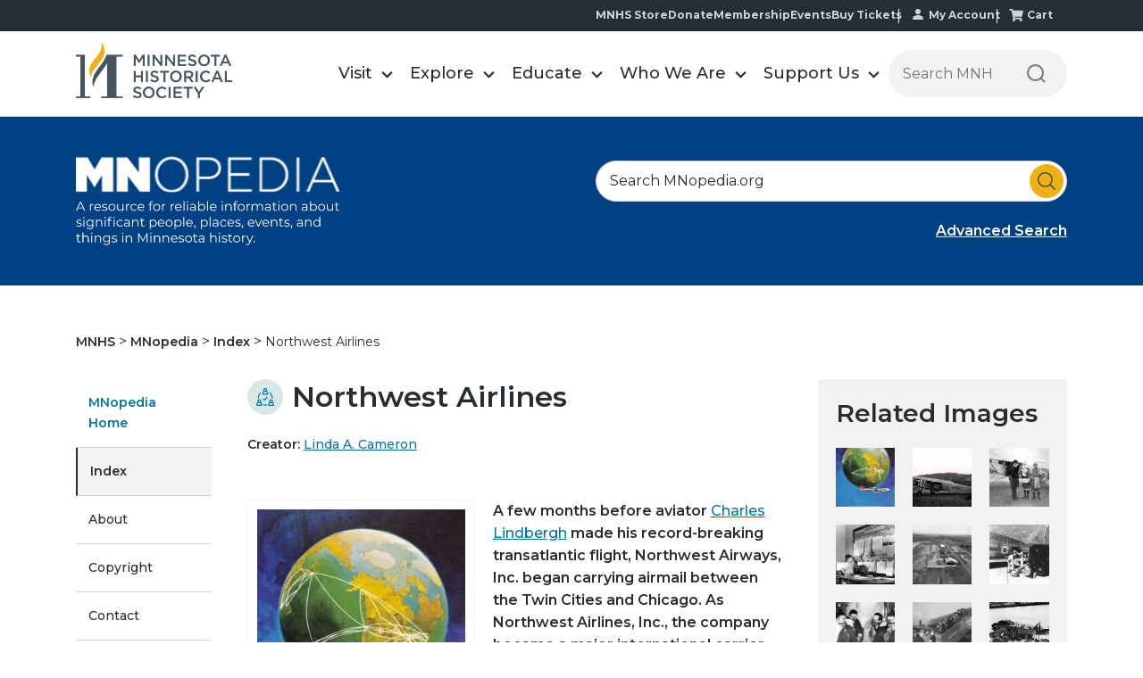

--- FILE ---
content_type: text/html;charset=utf-8
request_url: https://www.mnhs.org/mnopedia/search/index/group/northwest-airlines?width=75%25&height=75%25&title=Northwest%20Airlines%20employee%20hat%20%7C%20%3Ca%20href%3D%22/multimedia/northwest-airlines-employee-hat%22%3EDetails%3C/a%3E&inline=true
body_size: 33324
content:
<!doctype html><html lang="en"><head>
        <meta charset="utf-8">
        <meta name="generator" content="Drupal 7 (http://drupal.org)">
        <title>Northwest Airlines | MNopedia</title>
        
        <link rel="shortcut icon" href="https://www.mnhs.org/hubfs/favicon.ico">
        
          
        
        <meta name="description" content="A few months before aviator Charles Lindbergh made his record-breaking transatlantic flight, Northwest Airways, Inc. began carrying airmail between the Twin Cities and Chicago. As Northwest Airlines, Inc., the company became a major international carrier before financial troubles forced its merger with Delta Air Lines, Inc. in 2008.">
        
 

        




        
        
        
        
        
        
        

        <meta name="viewport" content="width=device-width, initial-scale=1">

    <script src="/hs/hsstatic/jquery-libs/static-1.1/jquery/jquery-1.7.1.js"></script>
<script>hsjQuery = window['jQuery'];</script>
    <meta property="og:description" content="A few months before aviator Charles Lindbergh made his record-breaking transatlantic flight, Northwest Airways, Inc. began carrying airmail between the Twin Cities and Chicago. As Northwest Airlines, Inc., the company became a major international carrier before financial troubles forced its merger with Delta Air Lines, Inc. in 2008.">
    <meta property="og:title" content="Northwest Airlines | MNopedia">
    <meta name="twitter:description" content="A few months before aviator Charles Lindbergh made his record-breaking transatlantic flight, Northwest Airways, Inc. began carrying airmail between the Twin Cities and Chicago. As Northwest Airlines, Inc., the company became a major international carrier before financial troubles forced its merger with Delta Air Lines, Inc. in 2008.">
    <meta name="twitter:title" content="Northwest Airlines | MNopedia">

    

    
    <style>
a.cta_button{-moz-box-sizing:content-box !important;-webkit-box-sizing:content-box !important;box-sizing:content-box !important;vertical-align:middle}.hs-breadcrumb-menu{list-style-type:none;margin:0px 0px 0px 0px;padding:0px 0px 0px 0px}.hs-breadcrumb-menu-item{float:left;padding:10px 0px 10px 10px}.hs-breadcrumb-menu-divider:before{content:'›';padding-left:10px}.hs-featured-image-link{border:0}.hs-featured-image{float:right;margin:0 0 20px 20px;max-width:50%}@media (max-width: 568px){.hs-featured-image{float:none;margin:0;width:100%;max-width:100%}}.hs-screen-reader-text{clip:rect(1px, 1px, 1px, 1px);height:1px;overflow:hidden;position:absolute !important;width:1px}
</style>

<link rel="stylesheet" href="https://www.mnhs.org/hubfs/hub_generated/template_assets/1/186591205759/1752563161054/template_main.min.css">
<link rel="stylesheet" href="https://www.mnhs.org/hubfs/hub_generated/module_assets/1/186591199890/1745253194008/module_blog_post_all_widget.min.css">
<link rel="stylesheet" href="https://www.mnhs.org/hubfs/hub_generated/template_assets/1/186425677109/1765368930751/template__header.css">
<link rel="stylesheet" href="https://www.mnhs.org/hubfs/hub_generated/module_assets/1/186425974574/1765285813102/module_header_section.min.css">

<style>
    @media(min-width:992px){
        .submenu.level-1 > li.menuParent { position: static;}
        /*         .megaMenu {opacity: 0; visibility: hidden; transition:opacity ease 0.3s; pointer-events: none; display:block !important;}  */
        .megaMenu { position: absolute; left: 0; top:100%; background-color: #f1f1f1; width:100%; display: none; padding: 48px 0px; box-shadow: 0 5px 10px rgba(0, 0, 0, 0.2); border: 1px solid rgba(0, 0, 0, 0.2); border-bottom: none; border-top: none;} 
        /*         .submenu.level-1 > li.menuParent:hover .megaMenu { opacity: 1; visibility: visible; pointer-events: inherit !important; } */
    }
    @media(max-width:991px){
        /*         .megaMenu {background-color: #f1f1f1; padding:20px 0; } */
    }
</style>


<style>

    /******************************* ROW STYLE *******************************/

    .module_173616770936618.baseModuleParent {
        padding-top:  !important;
        padding-bottom:   !important;
        z-index: 100;background-color: rgba(0, 65, 131, 1.0);}

    .module_173616770936618.baseModuleParent {
        margin-top:  0px !important;
    }

    



    @media (max-width: 991px) {
        .module_173616770936618.baseModuleParent {
            padding-top:  !important;
            padding-bottom:  !important;
        }
        .module_173616770936618 .baseModuleOutter {
            text-align:  ;
        }
    }
    @media (max-width: 767px) {
        .module_173616770936618.baseModuleParent {
            padding-top:  !important;
            padding-bottom:  !important;
        }.module_173616770936618 .baseModuleOutter {
            text-align:  ;
        }
    }

    /** VIDEO STYLE **//* FULLSCREEN BACKGROUND */



    /* HERO OVERLAY */.module_173616770936618 .overlay {}/******************************* END *******************************/
</style>


<style>

    /******************************* ROW STYLE *******************************/

    .module_173632088593410.baseModuleParent {
        padding-top:  !important;
        padding-bottom:   !important;z-index: 1;}

    .module_173632088593410.baseModuleParent {
        margin-top:  0px !important;
    }



    .module_173632088593410 .breadcrumb-item a, #hs_cos_wrapper_module_173632088593410 .breadcrumb-item  p{
        color: ;
    }

    @media (max-width: 991px) {
        .module_173632088593410.baseModuleParent {
            padding-top:  !important;
            padding-bottom:  !important;
        }
    }
    @media (max-width: 767px) {
        .module_173632088593410.baseModuleParent {
            padding-top:  !important;
            padding-bottom:  !important;
        }}

    /** VIDEO STYLE **//* FULLSCREEN BACKGROUND */



    /* HERO OVERLAY */.module_173632088593410 .overlay {}/******************************* END *******************************/
</style>


<style>

    /******************************* ROW STYLE *******************************/

    .module_173616766251815.baseModuleParent {
        padding-top:  !important;
        padding-bottom:   !important;z-index: 1;}

    

.module_173616766251815 .sidebar-menu ul li a{color:;background: ;}
.module_173616766251815 .sidebar-section .hs-menu-item.hs-menu-depth-1.active>a { background: ; color: ;  }
.module_173616766251815 .sidebar-section .hs-menu-item.hs-menu-depth-1.active { border-color:solid ; }
    
    .module_173616766251815.baseModuleParent {
        margin-top:  0px !important;
    }

   
    .module_173616766251815 .sidebar-menu ul li a{
        color: ;
    }

    @media (max-width: 991px) {
        .module_173616766251815.baseModuleParent {
            padding-top:  !important;
            padding-bottom:  !important;
        }
    }
    @media (max-width: 767px) {
        .module_173616766251815.baseModuleParent {
            padding-top:  !important;
            padding-bottom:  !important;
        }}

    /** VIDEO STYLE **//* FULLSCREEN BACKGROUND */



    /* HERO OVERLAY */.module_173616766251815 .overlay {}/******************************* END *******************************/
</style>

<link rel="stylesheet" href="https://www.mnhs.org/hubfs/hub_generated/template_assets/1/186425677101/1765368934223/template__footer.min.css">
<style>
  @font-face {
    font-family: "Montserrat";
    font-weight: 800;
    font-style: normal;
    font-display: swap;
    src: url("/_hcms/googlefonts/Montserrat/800.woff2") format("woff2"), url("/_hcms/googlefonts/Montserrat/800.woff") format("woff");
  }
  @font-face {
    font-family: "Montserrat";
    font-weight: 700;
    font-style: normal;
    font-display: swap;
    src: url("/_hcms/googlefonts/Montserrat/700.woff2") format("woff2"), url("/_hcms/googlefonts/Montserrat/700.woff") format("woff");
  }
  @font-face {
    font-family: "Montserrat";
    font-weight: 500;
    font-style: normal;
    font-display: swap;
    src: url("/_hcms/googlefonts/Montserrat/500.woff2") format("woff2"), url("/_hcms/googlefonts/Montserrat/500.woff") format("woff");
  }
  @font-face {
    font-family: "Montserrat";
    font-weight: 600;
    font-style: normal;
    font-display: swap;
    src: url("/_hcms/googlefonts/Montserrat/600.woff2") format("woff2"), url("/_hcms/googlefonts/Montserrat/600.woff") format("woff");
  }
  @font-face {
    font-family: "Montserrat";
    font-weight: 400;
    font-style: normal;
    font-display: swap;
    src: url("/_hcms/googlefonts/Montserrat/regular.woff2") format("woff2"), url("/_hcms/googlefonts/Montserrat/regular.woff") format("woff");
  }
  @font-face {
    font-family: "Montserrat";
    font-weight: 700;
    font-style: normal;
    font-display: swap;
    src: url("/_hcms/googlefonts/Montserrat/700.woff2") format("woff2"), url("/_hcms/googlefonts/Montserrat/700.woff") format("woff");
  }
</style>

    <script type="application/ld+json">
{
  "mainEntityOfPage" : {
    "@type" : "WebPage",
    "@id" : "https://www.mnhs.org/mnopedia/search/index/group/northwest-airlines"
  },
  "author" : {
    "name" : "Linda A. Cameron",
    "url" : "https://www.mnhs.org/mnopedia/search/index/author/linda-cameron",
    "@type" : "Person"
  },
  "headline" : "Northwest Airlines | MNopedia",
  "datePublished" : "2016-04-11T05:00:00.000Z",
  "dateModified" : "2025-04-11T09:07:27.525Z",
  "publisher" : {
    "name" : "Minnesota Historical Society",
    "logo" : {
      "url" : "https://21588026.fs1.hubspotusercontent-na1.net/hubfs/21588026/MNHS_Logo.png",
      "@type" : "ImageObject"
    },
    "@type" : "Organization"
  },
  "@context" : "https://schema.org",
  "@type" : "BlogPosting"
}
</script>


    
<!--  Added by GoogleAnalytics integration -->
<script>
var _hsp = window._hsp = window._hsp || [];
_hsp.push(['addPrivacyConsentListener', function(consent) { if (consent.allowed || (consent.categories && consent.categories.analytics)) {
  (function(i,s,o,g,r,a,m){i['GoogleAnalyticsObject']=r;i[r]=i[r]||function(){
  (i[r].q=i[r].q||[]).push(arguments)},i[r].l=1*new Date();a=s.createElement(o),
  m=s.getElementsByTagName(o)[0];a.async=1;a.src=g;m.parentNode.insertBefore(a,m)
})(window,document,'script','//www.google-analytics.com/analytics.js','ga');
  ga('create','UA-9226775-1','auto');
  ga('send','pageview');
}}]);
</script>

<!-- /Added by GoogleAnalytics integration -->

<!--  Added by GoogleAnalytics4 integration -->
<script>
var _hsp = window._hsp = window._hsp || [];
window.dataLayer = window.dataLayer || [];
function gtag(){dataLayer.push(arguments);}

var useGoogleConsentModeV2 = true;
var waitForUpdateMillis = 1000;


if (!window._hsGoogleConsentRunOnce) {
  window._hsGoogleConsentRunOnce = true;

  gtag('consent', 'default', {
    'ad_storage': 'denied',
    'analytics_storage': 'denied',
    'ad_user_data': 'denied',
    'ad_personalization': 'denied',
    'wait_for_update': waitForUpdateMillis
  });

  if (useGoogleConsentModeV2) {
    _hsp.push(['useGoogleConsentModeV2'])
  } else {
    _hsp.push(['addPrivacyConsentListener', function(consent){
      var hasAnalyticsConsent = consent && (consent.allowed || (consent.categories && consent.categories.analytics));
      var hasAdsConsent = consent && (consent.allowed || (consent.categories && consent.categories.advertisement));

      gtag('consent', 'update', {
        'ad_storage': hasAdsConsent ? 'granted' : 'denied',
        'analytics_storage': hasAnalyticsConsent ? 'granted' : 'denied',
        'ad_user_data': hasAdsConsent ? 'granted' : 'denied',
        'ad_personalization': hasAdsConsent ? 'granted' : 'denied'
      });
    }]);
  }
}

gtag('js', new Date());
gtag('set', 'developer_id.dZTQ1Zm', true);
gtag('config', 'G-4NXG7HWGST');
</script>
<script async src="https://www.googletagmanager.com/gtag/js?id=G-4NXG7HWGST"></script>

<!-- /Added by GoogleAnalytics4 integration -->

<!--  Added by GoogleTagManager integration -->
<script>
var _hsp = window._hsp = window._hsp || [];
window.dataLayer = window.dataLayer || [];
function gtag(){dataLayer.push(arguments);}

var useGoogleConsentModeV2 = true;
var waitForUpdateMillis = 1000;



var hsLoadGtm = function loadGtm() {
    if(window._hsGtmLoadOnce) {
      return;
    }

    if (useGoogleConsentModeV2) {

      gtag('set','developer_id.dZTQ1Zm',true);

      gtag('consent', 'default', {
      'ad_storage': 'denied',
      'analytics_storage': 'denied',
      'ad_user_data': 'denied',
      'ad_personalization': 'denied',
      'wait_for_update': waitForUpdateMillis
      });

      _hsp.push(['useGoogleConsentModeV2'])
    }

    (function(w,d,s,l,i){w[l]=w[l]||[];w[l].push({'gtm.start':
    new Date().getTime(),event:'gtm.js'});var f=d.getElementsByTagName(s)[0],
    j=d.createElement(s),dl=l!='dataLayer'?'&l='+l:'';j.async=true;j.src=
    'https://www.googletagmanager.com/gtm.js?id='+i+dl;f.parentNode.insertBefore(j,f);
    })(window,document,'script','dataLayer','GTM-WR4KT5');

    window._hsGtmLoadOnce = true;
};

_hsp.push(['addPrivacyConsentListener', function(consent){
  if(consent.allowed || (consent.categories && consent.categories.analytics)){
    hsLoadGtm();
  }
}]);

</script>

<!-- /Added by GoogleTagManager integration -->



<link rel="amphtml" href="https://www.mnhs.org/mnopedia/search/index/group/northwest-airlines?hs_amp=true">

<meta property="og:url" content="https://www.mnhs.org/mnopedia/search/index/group/northwest-airlines">
<meta name="twitter:card" content="summary">

<link rel="canonical" href="https://www.mnhs.org/mnopedia/search/index/group/northwest-airlines">





<meta property="og:type" content="article">
<link rel="alternate" type="application/rss+xml" href="https://www.mnhs.org/mnopedia/search/index/rss.xml">
<meta name="twitter:domain" content="www.mnhs.org">
<script src="//platform.linkedin.com/in.js" type="text/javascript">
    lang: en_US
</script>

<meta http-equiv="content-language" content="en">








        
        

<script type="application/ld+json">
{
  "@context": "https://schema.org",
  "@graph": [
    {
      "@type": "WebSite",
      "name": "Northwest Airlines",
      "url": "https://www.mnhs.org/mnopedia/search/index/group/northwest-airlines",
      "image": "https://www3.mnhs.org/hubfs/MNOpedia_theme_2025/Images/banner_logo.svg"
    },
    {
      "@type": "Article",
      "headline": "Northwest Airlines",
      "image": "https://www3.mnhs.org/hubfs/MNOpedia_theme_2025/Images/banner_logo.svg",
      "url": "https://www.mnhs.org/mnopedia/search/index/group/northwest-airlines",
      "commentCount": "0",
      "datePublished": "2016-04-11 05:00:00",
      "dateModified": "2016-04-11 05:00:00",
      "inLanguage": "en-US",
      "mainEntityOfPage": {
        "@type": "WebPage",
        "@id": "https://www.mnhs.org/mnopedia/search/index/group/northwest-airlines"
      },
      "author": {
        "@type": "Person",
        "name": "Northwest Airlines",
        "url": "https://www.mnhs.org/mnopedia/search/index/group/northwest-airlines"
      },
      "publisher": {
        "@type": "Organization",
        "name": "MNHS",
        "url": "https://www.mnhs.org/mnopedia/search/index/group/northwest-airlines",
        "logo": {
          "@type": "ImageObject",
          "url": "https://www3.mnhs.org/hubfs/MNOpedia_theme_2025/Images/banner_logo.svg"
        }
      }
    }
  ]
}
</script>


    <meta name="generator" content="HubSpot"></head>
    <body>
<!--  Added by GoogleTagManager integration -->
<noscript><iframe src="https://www.googletagmanager.com/ns.html?id=GTM-WR4KT5" height="0" width="0" style="display:none;visibility:hidden"></iframe></noscript>

<!-- /Added by GoogleTagManager integration -->


        
        
        
        

        <div class="body-wrapper   hs-content-id-186622273862 hs-blog-post hs-blog-id-186620621598">
            
            
            
            
            

            

            <div data-global-resource-path="mnhs-theme-2025/templates/partials/header-section.html">
































<div class="headerOutter" data-test="ds"> 
    <header class="headerSection  isMegaMenuEnable ">
        <div class="top-nav-main">
            <div class="content-wrapper">
                <div class="top-nav-menu">
                    <span id="hs_cos_wrapper_module_173571323698618_" class="hs_cos_wrapper hs_cos_wrapper_widget hs_cos_wrapper_type_simple_menu" style="" data-hs-cos-general-type="widget" data-hs-cos-type="simple_menu"><div id="hs_menu_wrapper_module_173571323698618_" class="hs-menu-wrapper active-branch flyouts hs-menu-flow-horizontal" role="navigation" data-sitemap-name="" data-menu-id="" aria-label="Navigation Menu">
 <ul role="menu">
  <li class="hs-menu-item hs-menu-depth-1" role="none"><a href="https://shop.mnhs.org/" role="menuitem" target="_self">MNHS Store</a></li>
  <li class="hs-menu-item hs-menu-depth-1" role="none"><a href="https://www.mnhs.org/support/donate" role="menuitem" target="_self">Donate</a></li>
  <li class="hs-menu-item hs-menu-depth-1" role="none"><a href="https://www.mnhs.org/support/membership" role="menuitem" target="_self">Membership</a></li>
  <li class="hs-menu-item hs-menu-depth-1" role="none"><a href="https://www.mnhs.org/events" role="menuitem" target="_self">Events</a></li>
  <li class="hs-menu-item hs-menu-depth-1" role="none"><a href="https://www.mnhs.org/calendar" role="menuitem" target="_self">Buy Tickets</a></li>
  <li class="hs-menu-item hs-menu-depth-1" role="none"><a href="https://www.mnhs.org/account/update" role="menuitem" target="_self">My Account</a></li>
  <li class="hs-menu-item hs-menu-depth-1" role="none"><a href="https://www.mnhs.org/cart" role="menuitem" target="_self">Cart</a></li>
 </ul>
</div></span>
                </div>
            </div>
        </div>
        <div class="headerSectionInner">
            <div class="content-wrapper">
                <div class="headerParent">
                    <div class="headerLogo">
                        
                        
                        <a href="https://www.mnhs.org/">
                            
                            
                            <img src="https://www.mnhs.org/hubfs/mnhs_theme/MNHS_logo_black%202.svg" alt="MNHS_logo_black 2" loading="">
                            
                        </a>
                    </div>
                    <div class="headerNavigation">
                        <span class="expandMenu"><svg class="menu-open" width="42" height="42" viewbox="0 0 42 42" fill="none" xmlns="http://www.w3.org/2000/svg">
                            <rect x="1" width="40" height="2" fill="#45555F"></rect>
                            <rect x="1" y="15" width="40" height="2" fill="#45555F"></rect>
                            <path d="M9.62739 39L9.61439 32.968L6.62439 37.96H5.87039L2.88039 33.046V39H1.26839V29.9H2.65939L6.27339 35.932L9.82239 29.9H11.2134L11.2264 39H9.62739ZM20.5094 37.583V39H13.6844V29.9H20.3274V31.317H15.3744V33.683H19.7684V35.074H15.3744V37.583H20.5094ZM30.4794 29.9V39H29.0884L24.0704 32.838V39H22.3934V29.9H23.7844L28.8024 36.062V29.9H30.4794ZM36.8308 39.13C35.5741 39.13 34.5948 38.779 33.8928 38.077C33.1908 37.3663 32.8398 36.3523 32.8398 35.035V29.9H34.5298V34.97C34.5298 36.7553 35.3011 37.648 36.8438 37.648C38.3778 37.648 39.1448 36.7553 39.1448 34.97V29.9H40.8088V35.035C40.8088 36.3523 40.4578 37.3663 39.7558 38.077C39.0625 38.779 38.0875 39.13 36.8308 39.13Z" fill="#45555F"></path>
                            </svg><svg class="close" width="24" height="25" viewbox="0 0 24 25" fill="none" xmlns="http://www.w3.org/2000/svg">
                            <rect y="1.82617" width="1.99654" height="31.9446" transform="rotate(-45 0 1.82617)" fill="#45555F"></rect>
                            <rect x="22.5884" y="0.414307" width="1.99654" height="31.9446" transform="rotate(45 22.5884 0.414307)" fill="#45555F"></rect>
                            </svg></span>
                        <div class="navigationParent">
                            <div class="navigationParentInner">
                                <div class="navigationLeft clearfix">
                                    <nav aria-label="Main menu" class="navigation-primary">
                                        
<ul class="submenu level-1">




<li class="level-inner-1    has-submenu menu-item hs-skip-lang-url-rewrite menuParent   "> 
    <a href="https://www.mnhs.org/locations" class="menu-link">Visit</a>

     
    
    <input type="checkbox" id="module_173571323698618-visit" class="submenu-toggle">
    <label class="menu-arrow" for="module_173571323698618-visit">
        <span class="menu-arrow-bg">
            <span class="menu-arrow-icon"></span>
        </span>
    </label>
    <span class="childExpand"><i></i><i></i></span>
    

<div class="megaMenu">
    
    
    <div class="content-wrapper">
        <div class="megaMenuInner">
            
            <div class="mega-style mega-style1">
                <div class="mega-row">
                    <div class="mega-col mega-col2">
                        <ul class="mega-submenu">
                            
                            <li class="mega-item">
                                
                                
                                <a href="https://www.mnhs.org/historycenter/activities/museum/our-home">
                                    <div class="mega-img">
                                        
                                        
                                        
                                        
                                        
                                        
                                        <img src="https://www.mnhs.org/hs-fs/hubfs/Dakota-2024/Images/native-minnesota.png?width=200&amp;height=111&amp;name=native-minnesota.png" alt="native-minnesota" loading="lazy" width="200" height="111" style="max-width: 100%; height: auto;" srcset="https://www.mnhs.org/hs-fs/hubfs/Dakota-2024/Images/native-minnesota.png?width=100&amp;height=56&amp;name=native-minnesota.png 100w, https://www.mnhs.org/hs-fs/hubfs/Dakota-2024/Images/native-minnesota.png?width=200&amp;height=111&amp;name=native-minnesota.png 200w, https://www.mnhs.org/hs-fs/hubfs/Dakota-2024/Images/native-minnesota.png?width=300&amp;height=167&amp;name=native-minnesota.png 300w, https://www.mnhs.org/hs-fs/hubfs/Dakota-2024/Images/native-minnesota.png?width=400&amp;height=222&amp;name=native-minnesota.png 400w, https://www.mnhs.org/hs-fs/hubfs/Dakota-2024/Images/native-minnesota.png?width=500&amp;height=278&amp;name=native-minnesota.png 500w, https://www.mnhs.org/hs-fs/hubfs/Dakota-2024/Images/native-minnesota.png?width=600&amp;height=333&amp;name=native-minnesota.png 600w" sizes="(max-width: 200px) 100vw, 200px">
                                        
                                    </div>
                                    <p class="mega-title">Our Home: Native Minnesota</p>
                                    <p class="mega-location">Minnesota History Center</p>
                                </a>
                            </li>
                            
                        </ul>
                    </div>
                    <div class="mega-col mega-col3">
                        <div class="mega-col3-inner list-menu-1">
                            <h2>Plan Your Visit</h2>
                            <span id="hs_cos_wrapper_module_173571323698618_" class="hs_cos_wrapper hs_cos_wrapper_widget hs_cos_wrapper_type_simple_menu" style="" data-hs-cos-general-type="widget" data-hs-cos-type="simple_menu"><div id="hs_menu_wrapper_module_173571323698618_" class="hs-menu-wrapper active-branch flyouts hs-menu-flow-horizontal" role="navigation" data-sitemap-name="" data-menu-id="" aria-label="Navigation Menu">
 <ul role="menu">
  <li class="hs-menu-item hs-menu-depth-1" role="none"><a href="https://www.mnhs.org/locations" role="menuitem" target="_self">Locations</a></li>
  <li class="hs-menu-item hs-menu-depth-1" role="none"><a href="https://www.mnhs.org/calendar" role="menuitem" target="_self">Buy Tickets</a></li>
  <li class="hs-menu-item hs-menu-depth-1" role="none"><a href="https://www.mnhs.org/support/membership" role="menuitem" target="_self">Become a Member</a></li>
  <li class="hs-menu-item hs-menu-depth-1" role="none"><a href="https://www.mnhs.org/historycenter/activities/museum" role="menuitem" target="_self">History Center Exhibits</a></li>
  <li class="hs-menu-item hs-menu-depth-1" role="none"><a href="https://www.mnhs.org/events" role="menuitem" target="_self">Events Calendar</a></li>
 </ul>
</div></span>
                        </div>
                    </div>
                    <div class="mega-col mega-col7">
                        <div class="mega-col7-inner">
                            <h2>Locations</h2>
                            <div class="group-wrapper"> 
                                <div class="group-inner">
                                    <h3>In the metro</h3>
                                    <span id="hs_cos_wrapper_module_173571323698618_" class="hs_cos_wrapper hs_cos_wrapper_widget hs_cos_wrapper_type_simple_menu" style="" data-hs-cos-general-type="widget" data-hs-cos-type="simple_menu"><div id="hs_menu_wrapper_module_173571323698618_" class="hs-menu-wrapper active-branch flyouts hs-menu-flow-horizontal" role="navigation" data-sitemap-name="" data-menu-id="" aria-label="Navigation Menu">
 <ul role="menu">
  <li class="hs-menu-item hs-menu-depth-1" role="none"><a href="https://www.mnhs.org/ramseyhouse" role="menuitem" target="_self">Alexander Ramsey House</a></li>
  <li class="hs-menu-item hs-menu-depth-1" role="none"><a href="https://www.mnhs.org/fortsnelling" role="menuitem" target="_self">Historic Fort Snelling</a></li>
  <li class="hs-menu-item hs-menu-depth-1" role="none"><a href="https://www.mnhs.org/hillhouse" role="menuitem" target="_self">James J. Hill House</a></li>
  <li class="hs-menu-item hs-menu-depth-1" role="none"><a href="https://www.mnhs.org/millcity" role="menuitem" target="_self">Mill City Museum</a></li>
  <li class="hs-menu-item hs-menu-depth-1" role="none"><a href="https://www.mnhs.org/minnehahadepot" role="menuitem" target="_self">Minnehaha Depot</a></li>
  <li class="hs-menu-item hs-menu-depth-1 hs-item-has-children" role="none"><a href="https://www.mnhs.org/historycenter" aria-haspopup="true" aria-expanded="false" role="menuitem" target="_self">Minnesota History Center</a>
   <ul role="menu" class="hs-menu-children-wrapper">
    <li class="hs-menu-item hs-menu-depth-2" role="none"><a href="https://www.mnhs.org/library" role="menuitem" target="_self">Gale Family Library</a></li>
   </ul></li>
  <li class="hs-menu-item hs-menu-depth-1" role="none"><a href="https://www.mnhs.org/capitol" role="menuitem" target="_self">Minnesota State Capitol</a></li>
  <li class="hs-menu-item hs-menu-depth-1" role="none"><a href="https://www.mnhs.org/kelleyfarm" role="menuitem" target="_self">Oliver Kelley Farm</a></li>
  <li class="hs-menu-item hs-menu-depth-1" role="none"><a href="https://www.mnhs.org/sibley" role="menuitem" target="_self">Sibley Historic Site</a></li>
 </ul>
</div></span>
                                </div>
                                <div class="group-inner">
                                    <h3>In Greater Minnesota</h3>
                                    <span id="hs_cos_wrapper_module_173571323698618_" class="hs_cos_wrapper hs_cos_wrapper_widget hs_cos_wrapper_type_simple_menu" style="" data-hs-cos-general-type="widget" data-hs-cos-type="simple_menu"><div id="hs_menu_wrapper_module_173571323698618_" class="hs-menu-wrapper active-branch flyouts hs-menu-flow-horizontal" role="navigation" data-sitemap-name="" data-menu-id="" aria-label="Navigation Menu">
 <ul role="menu">
  <li class="hs-menu-item hs-menu-depth-1" role="none"><a href="https://www.mnhs.org/birchcoulee" role="menuitem" target="_self">Birch Coulee Battlefield</a></li>
  <li class="hs-menu-item hs-menu-depth-1" role="none"><a href="https://www.mnhs.org/lindbergh" role="menuitem" target="_self">Charles Lindbergh House</a></li>
  <li class="hs-menu-item hs-menu-depth-1" role="none"><a href="https://www.mnhs.org/comstock" role="menuitem" target="_self">Comstock House</a></li>
  <li class="hs-menu-item hs-menu-depth-1" role="none"><a href="https://www.mnhs.org/folsomhouse" role="menuitem" target="_self">Folsom House</a></li>
  <li class="hs-menu-item hs-menu-depth-1" role="none"><a href="https://www.mnhs.org/foresthistory" role="menuitem" target="_self">Forest History Center</a></li>
  <li class="hs-menu-item hs-menu-depth-1" role="none"><a href="https://www.mnhs.org/fortridgely" role="menuitem" target="_self">Fort Ridgely</a></li>
  <li class="hs-menu-item hs-menu-depth-1" role="none"><a href="https://www.mnhs.org/harkinstore" role="menuitem" target="_self">Harkin Store</a></li>
  <li class="hs-menu-item hs-menu-depth-1" role="none"><a href="https://www.mnhs.org/forestville" role="menuitem" target="_self">Historic Forestville</a></li>
  <li class="hs-menu-item hs-menu-depth-1" role="none"><a href="https://www.mnhs.org/jefferspetroglyphs" role="menuitem" target="_self">Jeffers Petroglyphs</a></li>
  <li class="hs-menu-item hs-menu-depth-1" role="none"><a href="https://www.mnhs.org/lacquiparle" role="menuitem" target="_self">Lac qui Parle Mission</a></li>
  <li class="hs-menu-item hs-menu-depth-1" role="none"><a href="https://www.mnhs.org/lacquiparle" role="menuitem" target="_self">Lower Sioux Agency</a></li>
  <li class="hs-menu-item hs-menu-depth-1" role="none"><a href="https://www.mnhs.org/marinemill" role="menuitem" target="_self">Marine Mill</a></li>
  <li class="hs-menu-item hs-menu-depth-1" role="none"><a href="https://www.mnhs.org/millelacs" role="menuitem" target="_self">Mille Lacs Indian Museum &amp; Trading Post</a></li>
  <li class="hs-menu-item hs-menu-depth-1" role="none"><a href="https://www.mnhs.org/furpost" role="menuitem" target="_self">Snake River Fur Post</a></li>
  <li class="hs-menu-item hs-menu-depth-1" role="none"><a href="https://www.mnhs.org/splitrock" role="menuitem" target="_self">Split Rock Lighthouse</a></li>
  <li class="hs-menu-item hs-menu-depth-1" role="none"><a href="https://www.mnhs.org/traversedessioux" role="menuitem" target="_self">Traverse des Sioux</a></li>
  <li class="hs-menu-item hs-menu-depth-1" role="none"><a href="https://www.mnhs.org/mayohouse" role="menuitem" target="_self">W. W. Mayo House</a></li>
 </ul>
</div></span>
                                </div>
                            </div>
                        </div>
                    </div>
                </div>
            </div>
            
            
            
            
            
        </div>    
    </div> 
    
</div>

    
    
</li>





<li class="level-inner-1    has-submenu menu-item hs-skip-lang-url-rewrite menuParent   "> 
    <a href="https://www.mnhs.org/explore" class="menu-link">Explore</a>

     
    
    <input type="checkbox" id="module_173571323698618-explore" class="submenu-toggle">
    <label class="menu-arrow" for="module_173571323698618-explore">
        <span class="menu-arrow-bg">
            <span class="menu-arrow-icon"></span>
        </span>
    </label>
    <span class="childExpand"><i></i><i></i></span>
    

<div class="megaMenu">
    
    
    <div class="content-wrapper">
        <div class="megaMenuInner">
            
            
            <div class="mega-style mega-style2">
                <div class="mega-row">
                    <div class="mega-col mega-col4 list-menu-1">
                        <div class="educate-mega">
                            <h4>Themes &amp; Topics</h4>
                            <ul>
                                
                                <li>
                                    
                                    <a href="https://www.mnhs.org/blackhistory-blackvoices">
                                        
                                        
                                        
                                        
                                        
                                        
                                        <img src="https://www.mnhs.org/hs-fs/hubfs/Imported%20sitepage%20images/bhbv_60x60.png?width=60&amp;height=60&amp;name=bhbv_60x60.png" alt="Black History I Black Voices" loading="lazy" width="60" height="60" style="max-width: 100%; height: auto;" srcset="https://www.mnhs.org/hs-fs/hubfs/Imported%20sitepage%20images/bhbv_60x60.png?width=30&amp;height=30&amp;name=bhbv_60x60.png 30w, https://www.mnhs.org/hs-fs/hubfs/Imported%20sitepage%20images/bhbv_60x60.png?width=60&amp;height=60&amp;name=bhbv_60x60.png 60w, https://www.mnhs.org/hs-fs/hubfs/Imported%20sitepage%20images/bhbv_60x60.png?width=90&amp;height=90&amp;name=bhbv_60x60.png 90w, https://www.mnhs.org/hs-fs/hubfs/Imported%20sitepage%20images/bhbv_60x60.png?width=120&amp;height=120&amp;name=bhbv_60x60.png 120w, https://www.mnhs.org/hs-fs/hubfs/Imported%20sitepage%20images/bhbv_60x60.png?width=150&amp;height=150&amp;name=bhbv_60x60.png 150w, https://www.mnhs.org/hs-fs/hubfs/Imported%20sitepage%20images/bhbv_60x60.png?width=180&amp;height=180&amp;name=bhbv_60x60.png 180w" sizes="(max-width: 60px) 100vw, 60px">
                                         
                                        <p>Black History I Black Voices</p>
                                    </a></li>
                                
                                <li>
                                    
                                    <a href="https://www.mnhs.org/votesforwomen">
                                        
                                        
                                        
                                        
                                        
                                        
                                        <img src="https://www.mnhs.org/hs-fs/hubfs/Imported%20sitepage%20images/vfw_web_60x60.png?width=60&amp;height=60&amp;name=vfw_web_60x60.png" alt="Votes for Women" loading="lazy" width="60" height="60" style="max-width: 100%; height: auto;" srcset="https://www.mnhs.org/hs-fs/hubfs/Imported%20sitepage%20images/vfw_web_60x60.png?width=30&amp;height=30&amp;name=vfw_web_60x60.png 30w, https://www.mnhs.org/hs-fs/hubfs/Imported%20sitepage%20images/vfw_web_60x60.png?width=60&amp;height=60&amp;name=vfw_web_60x60.png 60w, https://www.mnhs.org/hs-fs/hubfs/Imported%20sitepage%20images/vfw_web_60x60.png?width=90&amp;height=90&amp;name=vfw_web_60x60.png 90w, https://www.mnhs.org/hs-fs/hubfs/Imported%20sitepage%20images/vfw_web_60x60.png?width=120&amp;height=120&amp;name=vfw_web_60x60.png 120w, https://www.mnhs.org/hs-fs/hubfs/Imported%20sitepage%20images/vfw_web_60x60.png?width=150&amp;height=150&amp;name=vfw_web_60x60.png 150w, https://www.mnhs.org/hs-fs/hubfs/Imported%20sitepage%20images/vfw_web_60x60.png?width=180&amp;height=180&amp;name=vfw_web_60x60.png 180w" sizes="(max-width: 60px) 100vw, 60px">
                                         
                                        <p>Votes for Women</p>
                                    </a></li>
                                
                                <li>
                                    
                                    <a href="https://www.mnhs.org/duluthlynchings">
                                        
                                        
                                        
                                        
                                        
                                        
                                        <img src="https://www.mnhs.org/hs-fs/hubfs/mnhs_theme/duluthlynchings-icon.png?width=60&amp;height=60&amp;name=duluthlynchings-icon.png" alt="View of police station after damage by the lynching mob." loading="lazy" width="60" height="60" style="max-width: 100%; height: auto;" srcset="https://www.mnhs.org/hs-fs/hubfs/mnhs_theme/duluthlynchings-icon.png?width=30&amp;height=30&amp;name=duluthlynchings-icon.png 30w, https://www.mnhs.org/hs-fs/hubfs/mnhs_theme/duluthlynchings-icon.png?width=60&amp;height=60&amp;name=duluthlynchings-icon.png 60w, https://www.mnhs.org/hs-fs/hubfs/mnhs_theme/duluthlynchings-icon.png?width=90&amp;height=90&amp;name=duluthlynchings-icon.png 90w, https://www.mnhs.org/hs-fs/hubfs/mnhs_theme/duluthlynchings-icon.png?width=120&amp;height=120&amp;name=duluthlynchings-icon.png 120w, https://www.mnhs.org/hs-fs/hubfs/mnhs_theme/duluthlynchings-icon.png?width=150&amp;height=150&amp;name=duluthlynchings-icon.png 150w, https://www.mnhs.org/hs-fs/hubfs/mnhs_theme/duluthlynchings-icon.png?width=180&amp;height=180&amp;name=duluthlynchings-icon.png 180w" sizes="(max-width: 60px) 100vw, 60px">
                                         
                                        <p>Duluth Lynchings</p>
                                    </a></li>
                                
                                <li>
                                    
                                    <a href="https://www.mnhs.org/lgbtqia">
                                        
                                        
                                        
                                        
                                        
                                        
                                        <img src="https://23704355.fs1.hubspotusercontent-na1.net/hub/23704355/hubfs/mnhs_theme/lgbtq.png?width=60&amp;height=60&amp;name=lgbtq.png" alt="Stonewall GLBT button." loading="lazy" width="60" height="60" style="max-width: 100%; height: auto;" srcset="https://23704355.fs1.hubspotusercontent-na1.net/hub/23704355/hubfs/mnhs_theme/lgbtq.png?width=30&amp;height=30&amp;name=lgbtq.png 30w, https://23704355.fs1.hubspotusercontent-na1.net/hub/23704355/hubfs/mnhs_theme/lgbtq.png?width=60&amp;height=60&amp;name=lgbtq.png 60w, https://23704355.fs1.hubspotusercontent-na1.net/hub/23704355/hubfs/mnhs_theme/lgbtq.png?width=90&amp;height=90&amp;name=lgbtq.png 90w, https://23704355.fs1.hubspotusercontent-na1.net/hub/23704355/hubfs/mnhs_theme/lgbtq.png?width=120&amp;height=120&amp;name=lgbtq.png 120w, https://23704355.fs1.hubspotusercontent-na1.net/hub/23704355/hubfs/mnhs_theme/lgbtq.png?width=150&amp;height=150&amp;name=lgbtq.png 150w, https://23704355.fs1.hubspotusercontent-na1.net/hub/23704355/hubfs/mnhs_theme/lgbtq.png?width=180&amp;height=180&amp;name=lgbtq.png 180w" sizes="(max-width: 60px) 100vw, 60px">
                                         
                                        <p>LGBTQIA + Communities in Minnesota</p>
                                    </a></li>
                                
                                <li>
                                    
                                    <a href="https://www.mnhs.org/usdakotawar">
                                        
                                        
                                        
                                        
                                        
                                        
                                        <img src="https://www.mnhs.org/hs-fs/hubfs/mnhs_theme/dakotawar-ellipse_0.png?width=60&amp;height=60&amp;name=dakotawar-ellipse_0.png" alt="Image of woman's face." loading="lazy" width="60" height="60" style="max-width: 100%; height: auto;" srcset="https://www.mnhs.org/hs-fs/hubfs/mnhs_theme/dakotawar-ellipse_0.png?width=30&amp;height=30&amp;name=dakotawar-ellipse_0.png 30w, https://www.mnhs.org/hs-fs/hubfs/mnhs_theme/dakotawar-ellipse_0.png?width=60&amp;height=60&amp;name=dakotawar-ellipse_0.png 60w, https://www.mnhs.org/hs-fs/hubfs/mnhs_theme/dakotawar-ellipse_0.png?width=90&amp;height=90&amp;name=dakotawar-ellipse_0.png 90w, https://www.mnhs.org/hs-fs/hubfs/mnhs_theme/dakotawar-ellipse_0.png?width=120&amp;height=120&amp;name=dakotawar-ellipse_0.png 120w, https://www.mnhs.org/hs-fs/hubfs/mnhs_theme/dakotawar-ellipse_0.png?width=150&amp;height=150&amp;name=dakotawar-ellipse_0.png 150w, https://www.mnhs.org/hs-fs/hubfs/mnhs_theme/dakotawar-ellipse_0.png?width=180&amp;height=180&amp;name=dakotawar-ellipse_0.png 180w" sizes="(max-width: 60px) 100vw, 60px">
                                         
                                        <p>US-Dakota War of 1862</p>
                                    </a></li>
                                
                            </ul>
                            
                            <div class="btn-link1">
                                
                                
                                <a href="https://www.mnhs.org/explore">Overview</a>
                            </div>
                            
                        </div>
                    </div>
                    <div class="mega-col mega-col8 list-menu-1">
                        <div class="educate-mega">
                            <ul>
                                
                                <li>
                                    
                                    <a href="https://www.mnhs.org/search/people"><p><strong>Minnesota People Records</strong></p>
                                        <p>Discover materials associated with a particular person or name. Includes birth, death, census, veterans graves, and Gold Star Roll records.</p>
                                    </a></li>
                                
                                <li>
                                    
                                    <a href="https://www.mnhs.org/library/research"><p><strong>Search Collections</strong></p>
                                        <p>Search photographs, artifacts, maps and atlases, oral histories, works of art, sound recordings and much more from MNHS Collections.</p>
                                    </a></li>
                                
                                <li>
                                    
                                    <a href="https://www.mnhs.org/library"><p><strong>Gale Family Library/Research Help</strong></p>
                                        <p>Start your research here. Tools, library and archival collection guides and information on distance and in-person library services.</p>
                                    </a></li>
                                
                                <li>
                                    
                                    <a href="https://www.mnhs.org/newspapers"><p><strong>Digital Newspapers</strong></p>
                                        <p>Access to millions of digital newspaper pages through the Minnesota Digital Newspaper Hub.</p>
                                    </a></li>
                                
                                <li>
                                    
                                    <a href="https://www.mnhs.org/mnhspress"><p><strong>MNHS Press</strong></p>
                                        <p>Browse MNHS books, and explore MNopedia, our online Minnesota encyclopedia.</p>
                                    </a></li>
                                
                                <li>
                                    
                                    <a href="https://mnhs.gitlab.io/archive/minnesotahistory/"><p><strong>Minnesota History magazine</strong></p>
                                        <p>A lively, richly illustrated magazine published quarterly. Purchase recent issues and explore the archive.</p>
                                    </a></li>
                                
                                <li>
                                    
                                    <a href="https://www3.mnhs.org/unraveled"><p><strong>Minnesota Unraveled</strong></p>
                                        <p>Journey into our state’s past with the new podcast from the Minnesota Historical Society</p>
                                    </a></li>
                                
                                <li>
                                    
                                    <a href="//www3.mnhs.org/mnopedia/"><p><strong>MNopedia</strong></p>
                                        <p>Minnesota’s online encyclopedia with entries about significant people, places, events and things in Minnesota history.</p>
                                    </a></li>
                                
                                <li>
                                    
                                    <a href="https://www.mnhs.org/preservation"><p><strong>Preservation</strong></p>
                                        <p>Learn how we preserve and protect our state’s objects, documents, and places.</p>
                                    </a></li>
                                
                                <li>
                                    
                                    <a href="https://www.mnhs.org/library/learn/collections/archaeology"><p><strong>Archaeology</strong></p>
                                        <p>Learn about the Minnesota Historical Society’s archaeology collections, with more than 950,000 artifacts dating back about 11,500 years.</p>
                                    </a></li>
                                
                            </ul>
                        </div>
                    </div>
                </div>
            </div>
            
            
            
            
        </div>    
    </div> 
    
</div>

    
    
</li>





<li class="level-inner-1    has-submenu menu-item hs-skip-lang-url-rewrite menuParent   "> 
    <a href="https://www.mnhs.org/education" class="menu-link">Educate</a>

     
    
    <input type="checkbox" id="module_173571323698618-educate" class="submenu-toggle">
    <label class="menu-arrow" for="module_173571323698618-educate">
        <span class="menu-arrow-bg">
            <span class="menu-arrow-icon"></span>
        </span>
    </label>
    <span class="childExpand"><i></i><i></i></span>
    

<div class="megaMenu">
    
    
    <div class="content-wrapper">
        <div class="megaMenuInner">
            
            
            
            <div class="mega-style mega-style3">
                <div class="mega-row">
                    <div class="mega-col mega-col12 list-menu-1">
                        <div class="educate-mega">
                            <ul>
                                
                                <li>
                                    
                                    <a href="https://www.mnhs.org/classroommaterials"><p><strong>Free Classroom Materials</strong></p>
                                        <p>Enrich your social studies activities with these free resources from the Minnesota Historical Society and our partners.</p>
                                    </a></li>
                                
                                <li>
                                    
                                    <a href="https://www.mnhs.org/northernlights"><p><strong>Northern Lights</strong></p>
                                        <p>Minnesota social studies curriculum for sixth graders.</p>
                                    </a></li>
                                
                                <li>
                                    
                                    <a href="https://www.mnhs.org/historyday"><p><strong>National History Day</strong></p>
                                        <p>Students choose a topic on an annual theme, then research and present papers, exhibits, performances, documentaries and websites.</p>
                                    </a></li>
                                
                                <li>
                                    
                                    <a href="https://www.mnhs.org/tedworkshops"><p><strong>Teacher Professional Development</strong></p>
                                        <p>Discover new teaching practices and broaden your knowledge in an MNHS professional development workshop.</p>
                                    </a></li>
                                
                                <li>
                                    
                                    <a href="https://www.mnhs.org/supp-products"><p><strong>Supplemental Curriculum Products</strong></p>
                                        <p>Resources, programs and events to support Minnesota history education for teachers and students.</p>
                                    </a></li>
                                
                                <li>
                                    
                                    <a href="https://www.mnhs.org/education/native-american"><p><strong>Teaching Native American History &amp; Culture</strong></p>
                                        <p>Resources developed to broaden your knowledge and engage students.</p>
                                    </a></li>
                                
                                <li>
                                    
                                    <a href="https://www.mnhs.org/fieldtrips"><p><strong>Field Trips</strong></p>
                                        <p>Transport your students to hands-on history destinations.</p>
                                    </a></li>
                                
                                <li>
                                    
                                    <a href="https://www.mnhs.org/support/membership#discounts"><p><strong>Teacher Memberships</strong></p>
                                        <p>Discounted admission for educators.</p>
                                    </a></li>
                                
                                <li>
                                    
                                    <a href="https://www.mnhs.org/historypass"><p><strong>6th Grade History Pass</strong></p>
                                        <p>Minnesota 6th graders are granted FREE admission to MNHS historic sites and museums for one year. Teachers and parents may order them now!</p>
                                    </a></li>
                                
                            </ul>
                            
                            <div class="btn-link1 mt-md-15">
                                
                                
                                <a href="https://www.mnhs.org/education">
                                    Overview
                                </a>

                            </div>
                            
                        </div>
                    </div>
                </div>
            </div>
            
            
            
        </div>    
    </div> 
    
</div>

    
    
</li>





<li class="level-inner-1    has-submenu menu-item hs-skip-lang-url-rewrite menuParent   "> 
    <a href="https://www.mnhs.org/about" class="menu-link">Who We Are</a>

     
    
    <input type="checkbox" id="module_173571323698618-whoweare" class="submenu-toggle">
    <label class="menu-arrow" for="module_173571323698618-whoweare">
        <span class="menu-arrow-bg">
            <span class="menu-arrow-icon"></span>
        </span>
    </label>
    <span class="childExpand"><i></i><i></i></span>
    

<div class="megaMenu">
    
    
    <div class="content-wrapper">
        <div class="megaMenuInner">
            
            
            
            
            <div class="mega-style mega-style4">
                <div class="mega-row">
                    <div class="mega-col mega-col4">
                        <div class="mega-sidebar">
                            <div class="hs-embed-wrapper hs-fullwidth-embed" data-service="youtube" data-responsive="true" style="position: relative; overflow: hidden; width: 100%; height: auto; padding: 0px; min-width: 256px; display: block; margin: auto;"><div class="hs-embed-content-wrapper"><div style="position: relative; overflow: hidden; max-width: 100%; padding-bottom: 56.25%; margin: 0px;" data-mce-style="position: relative; overflow: hidden; max-width: 100%; padding-bottom: 56.25%; margin: 0px;" data-mce-fragment="1"><iframe style="position: absolute; top: 0px; left: 0px; width: 100%; height: 100%; border: none;" title="About MNHS" allow="accelerometer; autoplay; clipboard-write; encrypted-media; gyroscope; picture-in-picture; web-share" xml="lang" src="https://www.youtube.com/embed/lCeceBEp53s?feature=oembed" width="256" height="144.64" data-mce-src="https://www.youtube.com/embed/lCeceBEp53s?feature=oembed" data-mce-style="position: absolute; top: 0px; left: 0px; width: 100%; height: 100%; border: none;" data-mce-fragment="1" frameborder="0" allowfullscreen></iframe></div></div></div>
<h3><br>Learn how we use the power of history to transform lives</h3>
<p><span>Preserving our past, sharing our state's stories and connecting people with history.</span></p>
                        </div>
                        
                        <div class="btn-link1">
                            
                            
                            <a href="https://www.mnhs.org/about">
                                Overview
                            </a>
                        </div>
                        
                    </div>
                    
                    <div class="mega-col mega-col4">
                        <div class="mega-col3-inner list-menu-1">
                            <h2>Meet MNHS</h2>
                            <span id="hs_cos_wrapper_module_173571323698618_" class="hs_cos_wrapper hs_cos_wrapper_widget hs_cos_wrapper_type_simple_menu" style="" data-hs-cos-general-type="widget" data-hs-cos-type="simple_menu"><div id="hs_menu_wrapper_module_173571323698618_" class="hs-menu-wrapper active-branch flyouts hs-menu-flow-horizontal" role="navigation" data-sitemap-name="" data-menu-id="" aria-label="Navigation Menu">
 <ul role="menu">
  <li class="hs-menu-item hs-menu-depth-1" role="none"><a href="https://www.mnhs.org/about/mission" role="menuitem" target="_self">Mission, Vision, Values &amp; Strategic Priorities</a></li>
  <li class="hs-menu-item hs-menu-depth-1" role="none"><a href="https://www.mnhs.org/belonging" role="menuitem" target="_self">Belonging &amp; Inclusion</a></li>
  <li class="hs-menu-item hs-menu-depth-1" role="none"><a href="https://www.mnhs.org/about/leadership" role="menuitem" target="_self">Leadership</a></li>
  <li class="hs-menu-item hs-menu-depth-1" role="none"><a href="https://www.mnhs.org/about/reports" role="menuitem" target="_self">Reports</a></li>
  <li class="hs-menu-item hs-menu-depth-1" role="none"><a href="https://www.mnhs.org/media" role="menuitem" target="_self">Media Room</a></li>
  <li class="hs-menu-item hs-menu-depth-1" role="none"><a href="https://www.mnhs.org/exhibits-to-go" role="menuitem" target="_self">Exhibits To Go!</a></li>
 </ul>
</div></span>
                        </div>
                    </div>
                    
                    <div class="mega-col mega-col4">
                        <div class="mega-col3-inner list-menu-1">
                            <h2>Opportunities</h2>
                            <span id="hs_cos_wrapper_module_173571323698618_" class="hs_cos_wrapper hs_cos_wrapper_widget hs_cos_wrapper_type_simple_menu" style="" data-hs-cos-general-type="widget" data-hs-cos-type="simple_menu"><div id="hs_menu_wrapper_module_173571323698618_" class="hs-menu-wrapper active-branch flyouts hs-menu-flow-horizontal" role="navigation" data-sitemap-name="" data-menu-id="" aria-label="Navigation Menu">
 <ul role="menu">
  <li class="hs-menu-item hs-menu-depth-1" role="none"><a href="https://www.mnhs.org/jobs" role="menuitem" target="_self">Jobs</a></li>
  <li class="hs-menu-item hs-menu-depth-1" role="none"><a href="https://www.mnhs.org/internships" role="menuitem" target="_self">Internships</a></li>
  <li class="hs-menu-item hs-menu-depth-1" role="none"><a href="https://www.mnhs.org/fellowships" role="menuitem" target="_self">Fellowships &amp; Residencies</a></li>
  <li class="hs-menu-item hs-menu-depth-1" role="none"><a href="https://www.mnhs.org/preservation#grants" role="menuitem" target="_self">Grants</a></li>
  <li class="hs-menu-item hs-menu-depth-1" role="none"><a href="https://www.mnhs.org/volunteers" role="menuitem" target="_self">Volunteer</a></li>
 </ul>
</div></span>
                        </div>
                    </div>
                    
                </div>
            </div>
            
            
        </div>    
    </div> 
    
</div>

    
    
</li>





<li class="level-inner-1    has-submenu menu-item hs-skip-lang-url-rewrite menuParent   "> 
    <a href="https://www.mnhs.org/support" class="menu-link">Support Us</a>

     
    
    <input type="checkbox" id="module_173571323698618-supportus" class="submenu-toggle">
    <label class="menu-arrow" for="module_173571323698618-supportus">
        <span class="menu-arrow-bg">
            <span class="menu-arrow-icon"></span>
        </span>
    </label>
    <span class="childExpand"><i></i><i></i></span>
    

<div class="megaMenu">
    
    
    <div class="content-wrapper">
        <div class="megaMenuInner">
            
            
            
            
            
            <div class="mega-style mega-style5">
                <div class="mega-row">
                    <div class="mega-col mega-col4">
                        <div class="mega-sidebar">
                            <div class="sidebar-img">
                                
                                
                                
                                
                                
                                
                                <img src="https://www.mnhs.org/hs-fs/hubfs/mnhs_theme/membership-history.png?width=633&amp;height=475&amp;name=membership-history.png" alt="membership-history" loading="lazy" width="633" height="475" style="max-width: 100%; height: auto;" srcset="https://www.mnhs.org/hs-fs/hubfs/mnhs_theme/membership-history.png?width=317&amp;height=238&amp;name=membership-history.png 317w, https://www.mnhs.org/hs-fs/hubfs/mnhs_theme/membership-history.png?width=633&amp;height=475&amp;name=membership-history.png 633w, https://www.mnhs.org/hs-fs/hubfs/mnhs_theme/membership-history.png?width=950&amp;height=713&amp;name=membership-history.png 950w, https://www.mnhs.org/hs-fs/hubfs/mnhs_theme/membership-history.png?width=1266&amp;height=950&amp;name=membership-history.png 1266w, https://www.mnhs.org/hs-fs/hubfs/mnhs_theme/membership-history.png?width=1583&amp;height=1188&amp;name=membership-history.png 1583w, https://www.mnhs.org/hs-fs/hubfs/mnhs_theme/membership-history.png?width=1899&amp;height=1425&amp;name=membership-history.png 1899w" sizes="(max-width: 633px) 100vw, 633px">
                                
                            </div>
                            <h3>Support MNHS</h3>
                            <p>Your support helps us harness the power of history to transform lives.</p>
                            
                            <div class="btn-link1">
                                
                                
                                <a href="https://www.mnhs.org/support">Overview</a>
                            </div>
                             
                        </div>
                    </div>
                    <div class="mega-col mega-col8 list-menu-1">
                        <div class="educate-mega">
                            <ul>
                                
                                <li>
                                    
                                    <a href="https://www.mnhs.org/support/membership"><p><strong>Become a Member</strong></p>
                                        <p>Your historic adventure begins with membership, with free general admission to all 26 MNHS historic sites and museums for a full year.</p>
                                    </a></li>
                                
                                <li>
                                    
                                    <a href="https://www.mnhs.org/support/donate"><p><strong>Donate</strong></p>
                                        <p>Tax-deductible donations of all sizes help MNHS provide extraordinary services to nearly one million visitors each year.</p>
                                    </a></li>
                                
                                <li>
                                    
                                    <a href="https://www.mnhs.org/support/north-star-circle"><p><strong>North Star Circle</strong></p>
                                        <p>North Star Circle members are a distinguished group of supporters who serve as Minnesota history’s strongest advocates.</p>
                                    </a></li>
                                
                                <li>
                                    
                                    <a href="https://www.mnhs.org/support/planned-giving"><p><strong>Planned Giving</strong></p>
                                        <p>Making a gift to the Minnesota Historical Society through your estate ensures MNHS remains strong for future generations.</p>
                                    </a></li>
                                
                                <li>
                                    
                                    <a href="https://www.mnhs.org/support/endowment-giving"><p><strong>Endowment Giving</strong></p>
                                        <p>Help preserve and share Minnesota's heritage for the benefit of all Minnesotans.</p>
                                    </a></li>
                                
                                <li>
                                    
                                    <a href="https://www.mnhs.org/support/corporations-foundations"><p><strong>Corporations and Foundations</strong></p>
                                        <p>Contributing to MNHS supports a variety of programs and services that benefit communities statewide.</p>
                                    </a></li>
                                
                                <li>
                                    
                                    <a href="https://www.mnhs.org/volunteers"><p><strong>Volunteers</strong></p>
                                        <p>Volunteers from diverse backgrounds are essential to help tell the story of all Minnesotans.</p>
                                    </a></li>
                                
                                <li>
                                    
                                    <a href="https://www.mnhs.org/historymatters"><p><strong>Advocate for History</strong></p>
                                        <p>Speak up for history. Talk with your legislators, our governor, and your community leaders.</p>
                                    </a></li>
                                
                            </ul>
                        </div>
                    </div>
                </div>
            </div>
            
        </div>    
    </div> 
    
</div>

    
    
</li>
</ul>
                                    </nav>    
                                </div>
                                <div class="navigationRight">
                                    <button class="search-toggle">
                                        <svg width="21" height="21" viewbox="0 0 21 21" fill="none" xmlns="http://www.w3.org/2000/svg">
                                            <title id="search-icon">Search</title>
                                            <desc>Go to the search page for the Minnesota Historical Society website</desc>
                                            <path d="M20 20.0232L15.514 15.5292L20 20.0232ZM18 9.52319C18 11.7775 17.1045 13.9395 15.5104 15.5336C13.9163 17.1277 11.7543 18.0232 9.5 18.0232C7.24566 18.0232 5.08365 17.1277 3.48959 15.5336C1.89553 13.9395 1 11.7775 1 9.52319C1 7.26885 1.89553 5.10685 3.48959 3.51279C5.08365 1.91873 7.24566 1.02319 9.5 1.02319C11.7543 1.02319 13.9163 1.91873 15.5104 3.51279C17.1045 5.10685 18 7.26885 18 9.52319V9.52319Z" stroke="#727679" stroke-width="2" stroke-linecap="round"></path>
                                        </svg>
                                        <svg class="close" width="15" height="15" viewbox="0 0 24 25" fill="none" xmlns="http://www.w3.org/2000/svg">
                                            <rect y="1.82617" width="1.99654" height="31.9446" transform="rotate(-45 0 1.82617)" fill="#767972"></rect>
                                            <rect x="22.5884" y="0.414307" width="1.99654" height="31.9446" transform="rotate(45 22.5884 0.414307)" fill="#767972"></rect>
                                        </svg>
                                    </button>
                                    <form data-hs-do-not-collect="true" action="/search">
                                        <input type="text" class="hs-search-field__input" name="q" autocomplete="off" title="Press enter after typing your search terms to continue search" aria-label="Press enter after typing your search terms to continue search" placeholder="Search MNHS.ORG"> 
                                        <button aria-label="Search"><svg width="21" height="21" viewbox="0 0 21 21" fill="#f2f2f2" xmlns="http://www.w3.org/2000/svg">
                                            <title id="search-icon-mobile">Search</title>
                                            <desc>Search the Minnesota Historical Society website</desc>
                                            <path stroke="#767972" stroke-width="2" stroke-linecap="round" d="M20 20.0232L15.514 15.5292L20 20.0232ZM18 9.52319C18 11.7775 17.1045 13.9395 15.5104 15.5336C13.9163 17.1277 11.7543 18.0232 9.5 18.0232C7.24566 18.0232 5.08365 17.1277 3.48959 15.5336C1.89553 13.9395 1 11.7775 1 9.52319C1 7.26885 1.89553 5.10685 3.48959 3.51279C5.08365 1.91873 7.24566 1.02319 9.5 1.02319C11.7543 1.02319 13.9163 1.91873 15.5104 3.51279C17.1045 5.10685 18 7.26885 18 9.52319V9.52319Z"></path>
                                            </svg></button> 
                                    </form>
                                </div>
                            </div>

                        </div>

                    </div>
                </div>
            </div>    
        </div>
    </header>
</div>



<div id="top-banner-slot" class="site-banner-slot" style="display:none;"></div></div>
            


            
<main class="body-container-wrapper">



    <div id="hs_cos_wrapper_module_173616770936618" class="hs_cos_wrapper hs_cos_wrapper_widget hs_cos_wrapper_type_module" style="" data-hs-cos-general-type="widget" data-hs-cos-type="module">








  

 

 

 







<div id="" class="baseModuleParent module_173616770936618 sub-banner-section   py-md-45 py-30
            show-mobile
            show-tablet
            show-desktop
            " style=";">

    <div class="container" style="">
        <div class="baseModuleOutter">
            <div class="row  align-items-center">
                <div class="col-lg-6 col-12 order-2    ">
                    <div class="sub-banner-search-box  m-auto ml-lg-auto mr-lg-unset "> 
                        <div class="formDiv">
                            <form data-hs-do-not-collect="true">
                                <input type="text" class="searchText" value="" autocomplete="off" title="Search" aria-label="Search" placeholder="Search MNopedia.org"> 
                                <button class="searchButton" aria-label="Search"><svg xmlns="http://www.w3.org/2000/svg" width="20" height="20" viewbox="0 0 20 20" fill="none">
                                    <path d="M19.7722 18.6726L14.8912 13.7917C16.1045 12.3328 16.8354 10.4593 16.8354 8.41797C16.8354 3.77628 13.0592 0 8.41776 0C3.77618 0 0 3.77628 0 8.41797C0 13.0593 3.77618 16.8353 8.41776 16.8353C10.459 16.8353 12.3326 16.1045 13.7915 14.8912L18.6726 19.7722C18.7447 19.8445 18.8304 19.9019 18.9248 19.941C19.0191 19.9801 19.1203 20.0001 19.2224 20C19.3762 20.0001 19.5266 19.9545 19.6546 19.8691C19.7825 19.7837 19.8822 19.6622 19.9411 19.5201C19.9999 19.378 20.0153 19.2216 19.9852 19.0707C19.9552 18.9199 19.8811 18.7813 19.7722 18.6726ZM1.55518 8.41797C1.55518 4.63381 4.6337 1.55518 8.41776 1.55518C12.2017 1.55518 15.2801 4.63381 15.2801 8.41797C15.2801 12.2018 12.2017 15.2801 8.41776 15.2801C4.6337 15.2801 1.55518 12.2018 1.55518 8.41797Z" fill="#45555F" />
                                    </svg></button> 
                            </form>
                            <div class="searchSuggestion styleUl ">

                            </div>
                        </div>
                        <div class="sub-banner-search-list-box mt-20">
                            <div class="dpLabel">
                                <span class="defaultText">Advanced Search</span>
                                <span class="clickText">Fewer Search Options</span>
                            </div>
                            <div class="subBannerSearchListBoxParent fakeScrollDiv  ">
                                <div class=" px-15 py-15">
                                    <div class="subBannerSearchListBoxWp row">
                                        


                                        <div class="col-lg-4 col-md-6 col-12 topicsGroupSearch">
                                            <div class="inner checkBoxCommonParentGp">
                                                <div class="listLabel noSelectText mb-10">
                                                    <h4>
                                                        Topics
                                                    </h4> 
                                                </div>
                                                <div class="searchBoxListWp checkBoxCommonListGp">
                                                    
                                                    <div class="commonCheckBoxInner" data-searchtagid="186622056216">
                                                        <span class="text"> African Americans </span>
                                                    </div>

                                                    
                                                    <div class="commonCheckBoxInner" data-searchtagid="186625246091">
                                                        <span class="text"> Agriculture </span>
                                                    </div>

                                                    
                                                    <div class="commonCheckBoxInner" data-searchtagid="186622056206">
                                                        <span class="text"> Architecture </span>
                                                    </div>

                                                    
                                                    <div class="commonCheckBoxInner" data-searchtagid="186622056208">
                                                        <span class="text"> Arts </span>
                                                    </div>

                                                    
                                                    <div class="commonCheckBoxInner" data-searchtagid="186622056200">
                                                        <span class="text"> Business and Industry </span>
                                                    </div>

                                                    
                                                    <div class="commonCheckBoxInner" data-searchtagid="186625246079">
                                                        <span class="text"> Cities and Towns </span>
                                                    </div>

                                                    
                                                    <div class="commonCheckBoxInner" data-searchtagid="186625246060">
                                                        <span class="text"> Crime and Punishment </span>
                                                    </div>

                                                    
                                                    <div class="commonCheckBoxInner" data-searchtagid="186622056210">
                                                        <span class="text"> Education </span>
                                                    </div>

                                                    
                                                    <div class="commonCheckBoxInner" data-searchtagid="186625246067">
                                                        <span class="text"> Environment </span>
                                                    </div>

                                                    
                                                    <div class="commonCheckBoxInner" data-searchtagid="186625246087">
                                                        <span class="text"> Health and Medicine </span>
                                                    </div>

                                                    
                                                    <div class="commonCheckBoxInner" data-searchtagid="186622056211">
                                                        <span class="text"> Immigration </span>
                                                    </div>

                                                    
                                                    <div class="commonCheckBoxInner" data-searchtagid="186625246055">
                                                        <span class="text"> Labor </span>
                                                    </div>

                                                    
                                                    <div class="commonCheckBoxInner" data-searchtagid="186625246059">
                                                        <span class="text"> Native Americans </span>
                                                    </div>

                                                    
                                                    <div class="commonCheckBoxInner" data-searchtagid="186625246050">
                                                        <span class="text"> Politics </span>
                                                    </div>

                                                    
                                                    <div class="commonCheckBoxInner" data-searchtagid="186625246089">
                                                        <span class="text"> Religion and Belief </span>
                                                    </div>

                                                    
                                                    <div class="commonCheckBoxInner" data-searchtagid="186625246052">
                                                        <span class="text"> Science and Technology </span>
                                                    </div>

                                                    
                                                    <div class="commonCheckBoxInner" data-searchtagid="186625246054">
                                                        <span class="text"> Sports and Recreation </span>
                                                    </div>

                                                    
                                                    <div class="commonCheckBoxInner" data-searchtagid="186625246053">
                                                        <span class="text"> Transportation </span>
                                                    </div>

                                                    
                                                    <div class="commonCheckBoxInner" data-searchtagid="186625246076">
                                                        <span class="text"> War and Conflict </span>
                                                    </div>

                                                    
                                                    <div class="commonCheckBoxInner" data-searchtagid="186625246086">
                                                        <span class="text"> Women </span>
                                                    </div>

                                                    
                                                </div>
                                            </div>
                                        </div>
                                        <div class="col-lg-4 col-md-6 col-12 categoryGroupSearch">
                                            <div class="inner radioBoxCommonParentGp">
                                                <div class="listLabel noSelectText mb-10">
                                                    <h4>
                                                        Category
                                                    </h4> 
                                                </div>
                                                <div class="searchBoxListWp radioBoxCommonListGp">
                                                    
                                                    <div class="commonRadioBoxInner" data-searchtagid="186625246068">
                                                        <span class="text"> Event </span>
                                                    </div>

                                                    
                                                    <div class="commonRadioBoxInner" data-searchtagid="186625246075">
                                                        <span class="text"> Group </span>
                                                    </div>

                                                    
                                                    <div class="commonRadioBoxInner" data-searchtagid="186625246088">
                                                        <span class="text"> Person </span>
                                                    </div>

                                                    
                                                    <div class="commonRadioBoxInner" data-searchtagid="186625246074">
                                                        <span class="text"> Place </span>
                                                    </div>

                                                    
                                                    <div class="commonRadioBoxInner" data-searchtagid="186625246064">
                                                        <span class="text"> Structure </span>
                                                    </div>

                                                    
                                                    <div class="commonRadioBoxInner" data-searchtagid="186625246090">
                                                        <span class="text"> Thing </span>
                                                    </div>

                                                    
                                                </div>
                                            </div>
                                        </div>
                                      
                                        <div class="col-lg-4 col-md-6 col-12 eraGroupSearch">
                                            <div class="inner checkBoxCommonParentGp">
                                                <div class="listLabel noSelectText mb-10">
                                                    <h4>
                                                        Era
                                                    </h4> 
                                                </div>
                                                <div class="searchBoxListWp checkBoxCommonListGp">
                                                    
                                                    <div class="commonCheckBoxInner" data-searchtagid="186622056198">
                                                        <span class="text"> Before European Contact: Pre-1585 </span>
                                                    </div>

                                                    
                                                    <div class="commonCheckBoxInner" data-searchtagid="186622056214">
                                                        <span class="text"> Civil War and Reconstruction: 1850-1877 </span>
                                                    </div>

                                                    
                                                    <div class="commonCheckBoxInner" data-searchtagid="186625246048">
                                                        <span class="text"> Colonization: 1585-1763 </span>
                                                    </div>

                                                    
                                                    <div class="commonCheckBoxInner" data-searchtagid="186625246133">
                                                        <span class="text"> Development of Industrial United States: 1870-1920 </span>
                                                    </div>

                                                    
                                                    <div class="commonCheckBoxInner" data-searchtagid="186622056203">
                                                        <span class="text"> Expansion and Reform: 1792-1861 </span>
                                                    </div>

                                                    
                                                    <div class="commonCheckBoxInner" data-searchtagid="186625246085">
                                                        <span class="text"> Great Depression and World War II: 1920-1945 </span>
                                                    </div>

                                                    
                                                    <div class="commonCheckBoxInner" data-searchtagid="186622056202">
                                                        <span class="text"> Post-World War II United States: 1945-1989 </span>
                                                    </div>

                                                    
                                                    <div class="commonCheckBoxInner" data-searchtagid="186622056201">
                                                        <span class="text"> Revolution and a New Nation: 1754-1800 </span>
                                                    </div>

                                                    
                                                    <div class="commonCheckBoxInner" data-searchtagid="186625246056">
                                                        <span class="text"> United States in a New Global Age: 1980-Present </span>
                                                    </div>

                                                    
                                                </div>
                                            </div>
                                        </div>

                                    </div>      
                                </div>




                            </div> 
                        </div>
                        <!--                     <form action="" method="_post" class="searchBar">
                        <input class="input-search-sub-banner" type="text" name="" placeholder="Search The US Dakota War of 1862..." />
                        <button class="submit-search" type="submit" name="">
                            <svg width="20" height="20" viewBox="0 0 20 20" fill="none" xmlns="http://www.w3.org/2000/svg">
                                <g clip-path="url(#clip0_2512_5067)">
                                    <path d="M19.7722 18.6726L14.8912 13.7917C16.1045 12.3328 16.8354 10.4593 16.8354 8.41797C16.8354 3.77628 13.0592 0 8.41776 0C3.77618 0 0 3.77628 0 8.41797C0 13.0593 3.77618 16.8353 8.41776 16.8353C10.459 16.8353 12.3326 16.1045 13.7915 14.8912L18.6726 19.7722C18.7447 19.8445 18.8304 19.9019 18.9248 19.941C19.0191 19.9801 19.1203 20.0001 19.2224 20C19.3762 20.0001 19.5266 19.9545 19.6546 19.8691C19.7825 19.7837 19.8822 19.6622 19.9411 19.5201C19.9999 19.378 20.0153 19.2216 19.9852 19.0707C19.9552 18.9199 19.8811 18.7813 19.7722 18.6726ZM1.55518 8.41797C1.55518 4.63381 4.6337 1.55518 8.41776 1.55518C12.2017 1.55518 15.2801 4.63381 15.2801 8.41797C15.2801 12.2018 12.2017 15.2801 8.41776 15.2801C4.6337 15.2801 1.55518 12.2018 1.55518 8.41797Z" fill="#45555F"/>
                                </g>
                                <defs>
                                    <clipPath id="clip0_2512_5067">
                                        <rect width="20" height="20" fill="white"/>
                                    </clipPath>
                                </defs>
                            </svg>
                        </button>
                    </form> -->
                    </div>
                </div>
                <div class="col-lg-6 col-12 order-1  mb-lg-0 mb-30       hhs-img-col" style="z-index: 1;">
                    <div class="imgInner  imgInnerLogoType ">
                        
                        
                        <a href="https://www.mnhs.org/mnopedia">
                            
                            
                            </a><a href="https://www.mnhs.org/mnopedia">
                                
                                
                                
                                
                                
                                
                                <img src="https://www.mnhs.org/hubfs/MNOpedia_theme_2025/Images/banner_logo.svg" alt="banner_logo" loading="eager" width="296" height="100" style="max-width: 100%; height: auto;">
                                
                            </a>
                        
                    </div>

                </div>
            </div>
        </div>
    </div>


    <span class="overlay"></span>
    


</div>


<!-- MODAL POP UP FOR COL 1 ---->











</div>
    <div id="hs_cos_wrapper_module_173632088593410" class="hs_cos_wrapper hs_cos_wrapper_widget hs_cos_wrapper_type_module" style="" data-hs-cos-general-type="widget" data-hs-cos-type="module"><div id="" class="baseModuleParent module_173632088593410 breadcrumb-section pb-xl-30 pt-xl-50 pt-30 pb-lg-50 pb-15
            show-mobile
            show-tablet
            show-desktop
            " style=";">

    <div class="container" style="">
        <div class="baseModuleOutter">
            <div class="breadcrumb-group d-flex flex-wrap align-items-center">
                
                <div class="breadcrumb-item allprimaryColor font14All">
                    
                    <!-- HTML to show when checked -->
                    
                    
                    <a href="https://www.mnhs.org/">
                        MNHS
                    </a>
                   
                    
                </div>
                
                <div class="breadcrumb-item allprimaryColor font14All">
                    
                    <!-- HTML to show when checked -->
                    
                    
                    <a href="https://www.mnhs.org/mnopedia">
                        MNopedia
                    </a>
                   
                    
                </div>
                
                <div class="breadcrumb-item allprimaryColor font14All">
                    
                    <!-- HTML to show when checked -->
                    
                    
                    <a href="https://www.mnhs.org/mnopedia/search/index">
                        Index
                    </a>
                   
                    
                </div>
                
                <div class="breadcrumb-item allprimaryColor font14All">
                    <p>
                       <span id="hs_cos_wrapper_name" class="hs_cos_wrapper hs_cos_wrapper_meta_field hs_cos_wrapper_type_text" style="" data-hs-cos-general-type="meta_field" data-hs-cos-type="text">Northwest Airlines</span>
                    </p>
                </div>
            </div>

        </div>
    </div>


    <span class="overlay"></span>
    


</div>


<!-- MODAL POP UP FOR COL 1 ---->








</div>



    <div class="pageTemplateParent blogPostTemplateParent pb-lg-80 pb-50">
        <div class="container">
            <div class="row mx--20 content-wrapper-parentpx0 pageTemplateWp ">
                <div class="col-lg-2 col-12 px-20  pageTemplateWpLeft blogPostTemplateWpLeft ">
                    <div class="fakeScrollDiv">
                        <div class="pageTemplateWpLeftOutter">
                            <div id="hs_cos_wrapper_module_173616766251815" class="hs_cos_wrapper hs_cos_wrapper_widget hs_cos_wrapper_type_module" style="" data-hs-cos-general-type="widget" data-hs-cos-type="module"><div id="" class="baseModuleParent module_173616766251815 sidebar-section
            show-mobile
            show-tablet
            show-desktop
            " style=";">

    <div class="container-full" style="">
        <div class="baseModuleOutter">
             <div class="sidebar-menu ">
                <label>Home</label>
                 <div class="sidebar-menu-list">

                     <span id="hs_cos_wrapper_module_173616766251815_" class="hs_cos_wrapper hs_cos_wrapper_widget hs_cos_wrapper_type_menu" style="" data-hs-cos-general-type="widget" data-hs-cos-type="menu"><div id="hs_menu_wrapper_module_173616766251815_" class="hs-menu-wrapper active-branch flyouts hs-menu-flow-horizontal" role="navigation" data-sitemap-name="default" data-menu-id="186630529670" aria-label="Navigation Menu">
 <ul role="menu">
  <li class="hs-menu-item hs-menu-depth-1" role="none"><a href="https://www.mnhs.org/mnopedia" role="menuitem">MNopedia Home</a></li>
  <li class="hs-menu-item hs-menu-depth-1" role="none"><a href="https://www.mnhs.org/mnopedia/search/index" role="menuitem">Index</a></li>
  <li class="hs-menu-item hs-menu-depth-1" role="none"><a href="https://www.mnhs.org/mnopedia/about" role="menuitem">About</a></li>
  <li class="hs-menu-item hs-menu-depth-1" role="none"><a href="https://www.mnhs.org/mnopedia/copyright" role="menuitem">Copyright</a></li>
  <li class="hs-menu-item hs-menu-depth-1" role="none"><a href="https://www.mnhs.org/mnopedia/contact" role="menuitem">Contact</a></li>
 </ul>
</div></span>
                 </div>
               
            </div>

        </div>
    </div>


    <span class="overlay"></span>
    


</div>


<!-- MODAL POP UP FOR COL 1 ---->








</div>
                        </div>
                    </div>
                </div>
                <div class="col-lg-10 col-12 px-20 pageTemplateWpRight blogPostTemplateWpRight mt-lg-0 mt-40">
                    <div class="pageTemplateWpRightOutter">
                        <div class="row mx--20">
                            <div class="col-xl-8 blogPostTemplateBodyWp px-20">

                                

                                
                                <div class="blogPostTitleWithIcon d-flex flex-wrap mb-20">

                                    
                                    
        
        
     
        
        
        <div class="icon">
            <svg version="1.1" id="Layer_1" xmlns="http://www.w3.org/2000/svg" xmlns:xlink="http://www.w3.org/1999/xlink" x="0px" y="0px" viewbox="0 0 70 70" enable-background="new 0 0 70 70" xml:space="preserve"> <g> <path fill="#0076A0" d="M7.7,41.2L7.7,41.2L7.7,41.2c1.1,0,2.1-0.9,2.1-2c0-6.7,2.6-13.1,7.4-17.8c0.8-0.8,0.8-2.1,0-2.9 c-0.8-0.8-2.1-0.8-2.9,0c-5.5,5.5-8.6,12.9-8.6,20.7C5.6,40.2,6.5,41.1,7.7,41.2z" /> <path fill="#0076A0" d="M60.3,39.1L60.3,39.1c0,1.1,0.9,2,2.1,2h0c1.1,0,2-0.9,2-2.1c0-7.8-3.1-15.2-8.6-20.7 c-0.8-0.8-2.1-0.8-2.9,0c-0.8,0.8-0.8,2.1,0,2.9C57.6,26,60.3,32.4,60.3,39.1z" /> <path fill="#0076A0" d="M40.1,63.9c-3.4,0.7-6.8,0.7-10.1,0c-1.1-0.2-2.2,0.5-2.4,1.6c-0.2,1.1,0.5,2.2,1.6,2.4 c1.9,0.4,3.9,0.6,5.9,0.6s3.9-0.2,5.9-0.6c1.1-0.2,1.8-1.3,1.6-2.4C42.3,64.4,41.2,63.7,40.1,63.9z" /> <path fill="#0076A0" d="M46.8,21.7l-1.3-5.1c-0.6-2.3-2.2-4.1-4.2-5.1c0.8-1.2,1.2-2.6,1.2-4.1C42.5,3.4,39.1,0,35,0 s-7.5,3.4-7.5,7.5c0,1.5,0.4,2.9,1.2,4.1c-2.1,0.9-3.7,2.7-4.2,5.1l-1.3,5.1c-0.3,1,0,2.1,0.6,2.9c0.7,0.8,1.6,1.3,2.7,1.3h17 c1.1,0,2-0.5,2.7-1.3C46.8,23.8,47.1,22.8,46.8,21.7z M35,4.1c1.9,0,3.4,1.5,3.4,3.4c0,1.9-1.5,3.4-3.4,3.4c-1.9,0-3.4-1.5-3.4-3.4 C31.6,5.6,33.1,4.1,35,4.1z M27.4,21.9l1.1-4.2c0.4-1.5,1.7-2.6,3.3-2.6h6.5c1.6,0,2.9,1.1,3.3,2.6l1.1,4.2H27.4z" /> <path fill="#0076A0" d="M22.5,60.7c-0.6-2.3-2.2-4.1-4.2-5.1c0.8-1.2,1.2-2.6,1.2-4.1c0-4.1-3.4-7.5-7.5-7.5 c-4.1,0-7.5,3.4-7.5,7.5c0,1.5,0.4,2.9,1.2,4.1c-2.1,0.9-3.7,2.7-4.2,5.1l-1.3,5.1c-0.3,1,0,2.1,0.6,2.9C1.4,69.5,2.4,70,3.4,70h17 c1.1,0,2-0.5,2.7-1.3c0.7-0.8,0.9-1.9,0.6-2.9L22.5,60.7z M11.9,48.1c1.9,0,3.4,1.5,3.4,3.4c0,1.9-1.5,3.4-3.4,3.4 c-1.9,0-3.4-1.5-3.4-3.4C8.5,49.7,10,48.1,11.9,48.1z M4.3,65.9l1.1-4.2c0.4-1.5,1.7-2.6,3.3-2.6h6.5c1.6,0,2.9,1.1,3.3,2.6 l1.1,4.2H4.3z" /> <path fill="#0076A0" d="M69.9,65.8L69.9,65.8l-1.3-5.1c-0.6-2.3-2.2-4.1-4.2-5.1c0.8-1.2,1.2-2.6,1.2-4.1c0-4.1-3.4-7.5-7.5-7.5 s-7.5,3.4-7.5,7.5c0,1.5,0.4,2.9,1.2,4.1c-2.1,0.9-3.7,2.7-4.2,5.1l-1.3,5.1c-0.3,1,0,2.1,0.6,2.9c0.7,0.8,1.6,1.3,2.7,1.3h17 c1.1,0,2-0.5,2.7-1.3C69.9,67.9,70.2,66.8,69.9,65.8z M58.1,48.1c1.9,0,3.4,1.5,3.4,3.4c0,1.9-1.5,3.4-3.4,3.4 c-1.9,0-3.4-1.5-3.4-3.4C54.7,49.7,56.2,48.1,58.1,48.1z M50.4,65.9l1.1-4.2c0.4-1.5,1.7-2.6,3.3-2.6h6.5c1.6,0,2.9,1.1,3.3,2.6 l1.1,4.2H50.4z" /> <path fill="#0076A0" d="M40.4,35.2l-8.6,8.6l-2.2-2.2c-0.8-0.8-2.1-0.8-2.9,0c-0.8,0.8-0.8,2.1,0,2.9l3.7,3.7 c0.4,0.4,0.9,0.6,1.5,0.6c0.5,0,1-0.2,1.5-0.6l10-10c0.8-0.8,0.8-2.1,0-2.9C42.5,34.4,41.2,34.4,40.4,35.2z" /> </g> </svg>
        </div>
        
        
                                    
                                    <div class="blogTitle">

                                        <h1>Northwest Airlines</h1>
                                    </div>
                                </div>

                                
                                
                                <div class="d-flex flex-wrap mb-lg-45 mb-25">
                                    <div class="blogPostAuthor  mb-5 font14All mr-15">
                                        <strong class="primaryColor">Creator:</strong> 
                                        <a class="blog-post__author-name" href="https://www.mnhs.org/mnopedia/search/index/author/linda-cameron" rel="author"> Linda A. Cameron</a>
                                        
                                    </div>
                                    
                                    
                                </div>

                                <div class="blogPostTemplateBody">
                                    
                                    <div class="blogPostfeaturedImage loaderWP py-10 px-10 mr-sm-20 mb-20">
                                        <!--                     <div class="loader"> </div> -->
                                        <div class="image ">
                                            <a href="#blogRelatedImgPopUp" data-slickindex="1" data-multimedia="northwest-orient-airlines-menu" class="btn blogRelatedImgPopUp noAnchorIDScroll"></a>
                                             
                                            
                                            
                                            

                                            
                                            
                                            <img src="https://www.mnhs.org/hs-fs/hubfs/Mnopedia%20Blogs/2013.96.8_menu.jpg?width=500&amp;height=400&amp;name=2013.96.8_menu.jpg" alt="Color image of a Northwest Orient Airlines menu, c.1970." loading="lazy" width="500" height="400" srcset="https://www.mnhs.org/hs-fs/hubfs/Mnopedia%20Blogs/2013.96.8_menu.jpg?width=250&amp;height=200&amp;name=2013.96.8_menu.jpg 250w, https://www.mnhs.org/hs-fs/hubfs/Mnopedia%20Blogs/2013.96.8_menu.jpg?width=500&amp;height=400&amp;name=2013.96.8_menu.jpg 500w, https://www.mnhs.org/hs-fs/hubfs/Mnopedia%20Blogs/2013.96.8_menu.jpg?width=750&amp;height=600&amp;name=2013.96.8_menu.jpg 750w, https://www.mnhs.org/hs-fs/hubfs/Mnopedia%20Blogs/2013.96.8_menu.jpg?width=1000&amp;height=800&amp;name=2013.96.8_menu.jpg 1000w, https://www.mnhs.org/hs-fs/hubfs/Mnopedia%20Blogs/2013.96.8_menu.jpg?width=1250&amp;height=1000&amp;name=2013.96.8_menu.jpg 1250w, https://www.mnhs.org/hs-fs/hubfs/Mnopedia%20Blogs/2013.96.8_menu.jpg?width=1500&amp;height=1200&amp;name=2013.96.8_menu.jpg 1500w" sizes="(max-width: 500px) 100vw, 500px">
                                            
                                        </div>
                                        
                                        <div class="content mt-10">
                                            <p>Northwest Orient Airlines menu, c.1970.</p>
                                        </div>
                                        
                                    </div>

                                    
                                    <div class="blogPostBodyContent">
                                        <span id="hs_cos_wrapper_post_body" class="hs_cos_wrapper hs_cos_wrapper_meta_field hs_cos_wrapper_type_rich_text" style="" data-hs-cos-general-type="meta_field" data-hs-cos-type="rich_text"><div class="field field-name-body field-type-text-with-summary field-label-hidden">
<div class="field-items">
<div class="field-item even" property="content:encoded">
<p>A few months before aviator <a href="/mnopedia/search/index/person/lindbergh-charles-1902-1974">Charles Lindbergh</a> made his record-breaking transatlantic flight, Northwest Airways, Inc. began carrying airmail between the Twin Cities and Chicago. As Northwest Airlines, Inc., the company became a major international carrier before financial troubles forced its merger with Delta Air Lines, Inc. in 2008.</p>
<p>Minnesota entrepreneur Colonel Lewis Hotchkiss Brittin incorporated Northwest Airways, Inc. in Michigan on September 1, 1926. He based his operations south of Minneapolis at Speedway Field with nine employees. The company's airmail contract required that delivery start on October 1. Brittin rented two open-cockpit biplanes to make the twice-daily, eight-hundred-mile round-trip flight to Chicago. By November, the company owned three Stinson Detroiter closed-cabin planes.</p>
<p>Northwest Airways began passenger service to Chicago on July 5, 1927. Stunt pilot Charles "Speed" Holman carried two passengers on the inaugural flight. Engine failure forced an emergency landing near Hastings, Minnesota, but a second attempt made it safely to Chicago at 2:30 a.m. on July 6. The airline carried 106 passengers in the first year, charging thirty dollars one way and fifty dollars round trip. The airline made its first international flight to Winnipeg in 1928 but discontinued the route after three months due to objections from the Canadian government.</p>
<p>Minnesota investors purchased Northwest Airways in 1929. Its operations moved to St. Paul's downtown airfield the next year, and routes expanded to the Dakotas, Montana, and Washington State. The company incorporated under Minnesota law on April 16, 1934 as Northwest Airlines, Inc. and introduced service to the east coast.</p>
<p>During World War II, the company operated a bomber modification center at St. Paul's Holman Field and flew military cargo missions to Canada, Alaska, and the Aleutian Islands. In 1947, Northwest flew the Great Circle Route over the Pacific Ocean to Japan, China, Korea, and the Philippines. It adopted the name "Northwest Orient" for advertising purposes. The airline's Asian connections proved useful in 1950 when the U.S. government chose the airline for the Korean Air Lift mission.</p>
<p>Northwest Airlines moved operations into new headquarters at Wold-Chamberlain Field (formerly Speedway, later Minneapolis-St. Paul International Airport) in 1961. It introduced flights to California. In the 1970s, passengers could fly nonstop from Chicago to Hawaii and take advantage of computerized ticketing for flights to Asia.</p>
<p>The Airline Deregulation Act of 1978 ended government control of airlines. Northwest continued to thrive in the more competitive market. In the following year, it added more than twenty domestic markets and began transatlantic service to Sweden and Denmark.</p>
<p>NWA, Inc., a Delaware corporation, became the holding company for Northwest Airlines in 1984. The company's investments eventually included Mainline Travel, Inc. of Minnetonka, a Northwest Airlink agreement with Mesaba Airlines, and Republic Airlines. In June 1989, Wings Holdings (later Northwest Airlines Corporation) acquired NWA Inc. at a cost of approximately $3.5 billion.</p>
<p>Struggling with debt from the buyout, Northwest sought financial aid from the Minnesota legislature in 1991. Even with the help of $761 million in public funds, the airline teetered on the brink of bankruptcy in 1993. Relief came when pilots and other employees agreed to $980 million in wage and benefits concessions.</p>
<p>The airline's profits rose dramatically in the mid-1990s. It added flights to six Canadian cities, improved its "WorldPerks" frequent flier program, and expanded electronic ticketing service. Its fleet grew to more than four hundred planes. A partnership with KLM, a Dutch airline, provided financial stability by increasing the joint airlines' global market share.</p>
<p>Northwest experienced the first of several setbacks in 1998 when a pilots' strike halted service for nearly three weeks. The September 11, 2001 terrorist attacks caused the company to reduce its flight schedule by an estimated twenty percent, lay off ten thousand workers, and heighten security. Northwest reduced its fares and offered special business perks to attract customers. In 2003 the company cut flights again due to unrest in Iraq. In 2005 Hurricane Katrina destroyed oil rigs in the Gulf of Mexico, causing the price of fuel to rise. Northwest responded by cutting wages and selling off aircraft.</p>
<p>These measures failed to save the faltering airline. In 2005, Northwest filed for bankruptcy. It emerged from reorganization in 2007. Executives announced a merger with Delta Air Lines, Inc. the following year. Northwest officially became Delta on January 1, 2010.</p>
</div>
</div>
</div></span>.
                                    </div>



                                </div>

                                <div id="hs_cos_wrapper_blog_post_stripe_global_mno" class="hs_cos_wrapper hs_cos_wrapper_widget hs_cos_wrapper_type_module" style="" data-hs-cos-general-type="widget" data-hs-cos-type="module"><div class="blogPostStripeWp mt-50">
    <div class="blogPostStripe d-flex flex-wrap">
        <div class="repeater citeWp">
            <div class="icon">
                <svg width="18" height="18" viewbox="0 0 18 18" fill="none" xmlns="http://www.w3.org/2000/svg">
                    <g clip-path="url(#clip0_1186_13007)">
                        <path d="M9 0C4.02571 0 0 4.02525 0 9C0 13.9742 4.02525 18 9 18C13.9743 18 18 13.9747 18 9C18 4.02578 13.9747 0 9 0ZM9 16.7442C4.72985 16.7442 1.25582 13.2702 1.25582 9C1.25582 4.72982 4.72985 1.25582 9 1.25582C13.2701 1.25582 16.7442 4.72982 16.7442 9C16.7442 13.2702 13.2701 16.7442 9 16.7442Z" fill="#262E33" />
                        <path d="M9.00204 7.50195C8.46893 7.50195 8.08984 7.72709 8.08984 8.05879V12.5724C8.08984 12.8567 8.46893 13.141 9.00204 13.141C9.51146 13.141 9.92605 12.8567 9.92605 12.5724V8.05872C9.92605 7.72706 9.51146 7.50195 9.00204 7.50195Z" fill="#262E33" />
                        <path d="M8.99875 4.71777C8.45379 4.71777 8.02734 5.10871 8.02734 5.55889C8.02734 6.0091 8.45382 6.41188 8.99875 6.41188C9.53186 6.41188 9.95837 6.0091 9.95837 5.55889C9.95837 5.10871 9.53182 4.71777 8.99875 4.71777Z" fill="#262E33" />
                    </g>
                    <defs>
                        <clippath id="clip0_1186_13007">
                            <rect width="18" height="18" fill="white" />
                        </clippath>
                    </defs>
                </svg>
            </div>
            <div class="text font14Single primaryColor">
                Cite
            </div>
            <div class="hoverDp font14Single">
                <div class="close d-md-none d-block">
                    <svg width="10" height="10" viewbox="0 0 10 10" fill="none" xmlns="http://www.w3.org/2000/svg">
                        <path d="M9.81266 8.90804L5.90464 5.00001L9.81266 1.09199C10.0624 0.842173 10.0624 0.437174 9.81262 0.187403C9.56285 -0.0624112 9.15781 -0.0624112 8.90799 0.187403L5.00001 4.09538L1.09199 0.18736C0.842216 -0.0624535 0.437174 -0.0624535 0.18736 0.18736C-0.0624535 0.437174 -0.0624535 0.842173 0.18736 1.09199L4.09538 5.00001L0.18736 8.90804C-0.0624535 9.15785 -0.0624535 9.56285 0.18736 9.81266C0.312267 9.93757 0.475981 10 0.639653 10C0.803366 10 0.96708 9.93757 1.09199 9.81266L5.00001 5.90464L8.90803 9.81266C9.03294 9.93757 9.19665 10 9.36037 10C9.52408 10 9.6878 9.93757 9.81266 9.81266C10.0625 9.56285 10.0625 9.15785 9.81266 8.90804Z" fill="#262E33"></path>
                    </svg>
                </div>
                Cameron, Linda A.. "<span id="hs_cos_wrapper_name" class="hs_cos_wrapper hs_cos_wrapper_meta_field hs_cos_wrapper_type_text" style="" data-hs-cos-general-type="meta_field" data-hs-cos-type="text">Northwest Airlines</span>." MNopedia, Minnesota Historical Society. https://www.mnhs.org/mnopedia/search/index/group/northwest-airlines
            </div>
        </div> 
        <div class="repeater correctWp">
            <div class="icon">

                <svg width="18" height="18" viewbox="0 0 18 18" fill="none" xmlns="http://www.w3.org/2000/svg">
                    <path d="M4.74609 3.16406H8.26172C8.55295 3.16406 8.78906 2.92795 8.78906 2.63672C8.78906 2.34548 8.55295 2.10938 8.26172 2.10938H4.74609C4.45486 2.10938 4.21875 2.34548 4.21875 2.63672C4.21875 2.92795 4.45486 3.16406 4.74609 3.16406Z" fill="#262E33" />
                    <path d="M2.63672 5.27344H10.3711C10.6623 5.27344 10.8984 5.03733 10.8984 4.74609C10.8984 4.45486 10.6623 4.21875 10.3711 4.21875H2.63672C2.34548 4.21875 2.10938 4.45486 2.10938 4.74609C2.10938 5.03733 2.34548 5.27344 2.63672 5.27344Z" fill="#262E33" />
                    <path d="M5.44922 10.5469H2.63672C2.34548 10.5469 2.10938 10.783 2.10938 11.0742C2.10938 11.3655 2.34548 11.6016 2.63672 11.6016H5.44922C5.74045 11.6016 5.97656 11.3655 5.97656 11.0742C5.97656 10.783 5.74045 10.5469 5.44922 10.5469Z" fill="#262E33" />
                    <path d="M17.7138 2.73248C18.2149 2.01677 18.041 1.03029 17.3252 0.529172C16.6095 0.0280195 15.6231 0.201973 15.1219 0.917684L13.0078 3.93697V0.527344C13.0078 0.236109 12.7717 0 12.4805 0H0.527344C0.236109 0 0 0.236109 0 0.527344V16.0664C0 17.1326 0.86741 18 1.93359 18H13.1836C14.2498 18 15.1172 17.1326 15.1172 16.0664V14.6602C15.1172 14.3689 14.8811 14.1328 14.5898 14.1328H13.0078V9.45331L17.7138 2.73248ZM15.9859 1.52262C16.1529 1.28405 16.4817 1.22607 16.7203 1.3931C16.9589 1.56016 17.0169 1.88898 16.8498 2.12755L16.1441 3.13548L15.2801 2.53055L15.9859 1.52262ZM2.8125 14.6602V16.0664C2.8125 16.551 2.41822 16.9453 1.93359 16.9453C1.44896 16.9453 1.05469 16.551 1.05469 16.0664V1.05469H11.9531V5.44321L10.8865 6.96653C10.8942 6.9307 10.8984 6.89358 10.8984 6.85547C10.8984 6.56423 10.6623 6.32812 10.3711 6.32812H2.63672C2.34548 6.32812 2.10938 6.56423 2.10938 6.85547C2.10938 7.1467 2.34548 7.38281 2.63672 7.38281H10.3711C10.4746 7.38281 10.5708 7.35258 10.6523 7.30107L9.85651 8.4375H2.63672C2.34548 8.4375 2.10938 8.67361 2.10938 8.96484C2.10938 9.25608 2.34548 9.49219 2.63672 9.49219H9.38978L8.57588 11.9531H7.20703C6.9158 11.9531 6.67969 12.1892 6.67969 12.4805C6.67969 12.7717 6.9158 13.0078 7.20703 13.0078H8.91053C9.03459 13.0198 9.16615 12.9872 9.28375 12.8943L11.9531 10.7861V14.1328H3.33984C3.04861 14.1328 2.8125 14.3689 2.8125 14.6602ZM10.9542 10.231L10.0095 10.9772L10.3875 9.83422L10.9542 10.231ZM14.0625 15.1875V16.0664C14.0625 16.551 13.6682 16.9453 13.1836 16.9453H3.65565C3.79083 16.6815 3.86719 16.3827 3.86719 16.0664V15.1875H14.0625ZM11.7078 9.47113L10.8438 8.8662L14.6752 3.39448L15.5391 3.99941L11.7078 9.47113Z" fill="#262E33" />
                </svg>

            </div>
            <div class="text font14Single primaryColor">

                
                
                

                
                <a href="https://www.mnhs.org/mnopedia/correct?blog_post_title=Northwest%20Airlines">
                    Correct
                </a>

            </div>
        </div> 
        <div class="repeater printPage">
            <div class="icon">

                <svg width="18" height="18" viewbox="0 0 18 18" fill="none" xmlns="http://www.w3.org/2000/svg">
                    <g clip-path="url(#clip0_1186_13030)">
                        <path d="M15.3633 4.53516H14.8711V2.63672C14.8711 1.18283 13.6883 0 12.2344 0H5.76562C4.31174 0 3.12891 1.18283 3.12891 2.63672V4.53516H2.63672C1.18283 4.53516 0 5.71799 0 7.17188V11.3906C0 12.8445 1.18283 14.0273 2.63672 14.0273H3.12891V16.418C3.12891 17.2903 3.83861 18 4.71094 18H13.2891C14.1614 18 14.8711 17.2903 14.8711 16.418V14.0273H15.3633C16.8172 14.0273 18 12.8445 18 11.3906V7.17188C18 5.71799 16.8172 4.53516 15.3633 4.53516ZM4.18359 2.63672C4.18359 1.76439 4.89329 1.05469 5.76562 1.05469H12.2344C13.1067 1.05469 13.8164 1.76439 13.8164 2.63672V4.53516H4.18359V2.63672ZM13.8164 16.418C13.8164 16.7087 13.5798 16.9453 13.2891 16.9453H4.71094C4.42016 16.9453 4.18359 16.7087 4.18359 16.418V11.2148H13.8164V16.418ZM16.9453 11.3906C16.9453 12.263 16.2356 12.9727 15.3633 12.9727H14.8711V11.2148H15.1875C15.4787 11.2148 15.7148 10.9787 15.7148 10.6875C15.7148 10.3963 15.4787 10.1602 15.1875 10.1602H2.8125C2.52127 10.1602 2.28516 10.3963 2.28516 10.6875C2.28516 10.9787 2.52127 11.2148 2.8125 11.2148H3.12891V12.9727H2.63672C1.76439 12.9727 1.05469 12.263 1.05469 11.3906V7.17188C1.05469 6.29954 1.76439 5.58984 2.63672 5.58984H15.3633C16.2356 5.58984 16.9453 6.29954 16.9453 7.17188V11.3906Z" fill="#262E33" />
                        <path d="M10.4062 12.4102H7.59375C7.30252 12.4102 7.06641 12.6463 7.06641 12.9375C7.06641 13.2287 7.30252 13.4648 7.59375 13.4648H10.4062C10.6975 13.4648 10.9336 13.2287 10.9336 12.9375C10.9336 12.6463 10.6975 12.4102 10.4062 12.4102Z" fill="#262E33" />
                        <path d="M10.4062 14.6602H7.59375C7.30252 14.6602 7.06641 14.8963 7.06641 15.1875C7.06641 15.4787 7.30252 15.7148 7.59375 15.7148H10.4062C10.6975 15.7148 10.9336 15.4787 10.9336 15.1875C10.9336 14.8963 10.6975 14.6602 10.4062 14.6602Z" fill="#262E33" />
                        <path d="M4.5 6.78516H2.8125C2.52127 6.78516 2.28516 7.02127 2.28516 7.3125C2.28516 7.60373 2.52127 7.83984 2.8125 7.83984H4.5C4.79123 7.83984 5.02734 7.60373 5.02734 7.3125C5.02734 7.02127 4.79123 6.78516 4.5 6.78516Z" fill="#262E33" />
                    </g>
                    <defs>
                        <clippath id="clip0_1186_13030">
                            <rect width="18" height="18" fill="white" />
                        </clippath>
                    </defs>
                </svg>

            </div>
            <div class="text font14Single primaryColor">
                Print This Page
            </div>
        </div> 
    </div>

</div>






<div class="licensesText mt-20 font14All">
    <div class="d-flex flex-wrap align-items-center">
        
        © Minnesota Historical Society&nbsp; 
        
        
        <img src="https://23704355.fs1.hubspotusercontent-na1.net/hub/23704355/hubfs/MNOpedia_theme_2025/Images/80x15.png?width=80&amp;height=15&amp;name=80x15.png" width="80" height="15" loading="lazy" alt="80x15" style="height: auto; max-width: 100%; width: 80px;" srcset="https://23704355.fs1.hubspotusercontent-na1.net/hub/23704355/hubfs/MNOpedia_theme_2025/Images/80x15.png?width=40&amp;height=8&amp;name=80x15.png 40w, https://23704355.fs1.hubspotusercontent-na1.net/hub/23704355/hubfs/MNOpedia_theme_2025/Images/80x15.png?width=80&amp;height=15&amp;name=80x15.png 80w, https://23704355.fs1.hubspotusercontent-na1.net/hub/23704355/hubfs/MNOpedia_theme_2025/Images/80x15.png?width=120&amp;height=23&amp;name=80x15.png 120w, https://23704355.fs1.hubspotusercontent-na1.net/hub/23704355/hubfs/MNOpedia_theme_2025/Images/80x15.png?width=160&amp;height=30&amp;name=80x15.png 160w, https://23704355.fs1.hubspotusercontent-na1.net/hub/23704355/hubfs/MNOpedia_theme_2025/Images/80x15.png?width=200&amp;height=38&amp;name=80x15.png 200w, https://23704355.fs1.hubspotusercontent-na1.net/hub/23704355/hubfs/MNOpedia_theme_2025/Images/80x15.png?width=240&amp;height=45&amp;name=80x15.png 240w" sizes="(max-width: 80px) 100vw, 80px">&nbsp; <a rel="license noopener" href="http://creativecommons.org/licenses/by-sa/3.0" target="_blank">Creative Commons Attribution-ShareAlike 3.0 Unported</a>
        
    </div>
</div>

<div class="mt-20">
    <div class="d-flex justify-content-between flex-wrap font14All flex-md-row flex-column primaryColor">
        <div><strong class="primaryColor">First Published:</strong> April 11, 2016</div>
        <div class="mt-md-0 mt-10"><strong class="primaryColor"> Last Modified:</strong> April 11, 2025</div>

    </div>
</div></div>
                                
                                <div class="bibliographyContent d-none d-xl-block mt-50">
                                    <div class="title"> 
                                        <h2>
                                            Bibliography
                                        </h2>
                                    </div>
                                    <div class="mt-md-30 mt-20 content">
                                        <div class="field field-name-field-bibliography field-type-text-long field-label-hidden">
<div class="field-items">
<div class="field-item even">
<p>Delta Air Lines, Inc. "Delta and Northwest Merge, Creating Premier Airline.” October 29, 2008.<br><a href="http://news.delta.com/delta-and-northwest-merge-creating-premier-global-airline" target="_blank" rel="noopener">http://news.delta.com/delta-and-northwest-merge-creating-premier-global-airline</a></p>
<p>Delta Flight Museum. History.<br><a href="https://www.deltamuseum.org/exhibits/delta-history/family-tree/northwest-airlines" target="_blank" rel="noopener">https://www.deltamuseum.org/exhibits/delta-history/family-tree/northwest-airlines</a></p>
<p>El-Hai, Jack. <em>Non-Stop: A Turbulent History of Northwest Airlines</em>. Minneapolis: University of Minnesota Press, 2013.</p>
<p>Minnesota Aviation Collection, 1891–1988<br>Manuscript Collection, Minnesota Historical Society, St. Paul<br><a href="http://www2.mnhs.org/library/findaids/00576.xml?__hstc=98931905.9279454dfbfbd4b70e80a884f60c6310.1738300801298.1741840998515.1741847643586.38&amp;__hssc=98931905.1.1741847643586&amp;__hsfp=3792454212" target="_blank" rel="noopener">http://www2.mnhs.org/library/findaids/00576.xml</a><br>Description: Materials collected by the Air Museum of Minnesota, an organization of aviation historians and enthusiasts dedicated to the collection and preservation of materials documenting the history of aviation in the state.</p>
<p>Moylan, Martin. "Northwest Airlines—A Look Back At Its Long History." MPR News, October 30, 2008.<br><a href="http://www.mprnews.org/story/2008/01/09/nwa_history" target="_blank" rel="noopener">http://www.mprnews.org/story/2008/01/09/nwa_history</a></p>
<p>Northwest Airlines Corporate Records, 1917–1998<br>Manuscript Collection, Minnesota Historical Society, St. Paul<br><a href="http://www2.mnhs.org/library/findaids/00110.xml?__hstc=98931905.9279454dfbfbd4b70e80a884f60c6310.1738300801298.1741840998515.1741847643586.38&amp;__hssc=98931905.1.1741847643586&amp;__hsfp=3792454212" target="_blank" rel="noopener">http://www2.mnhs.org/library/findaids/00110.xml</a><br>Description: Financial records, photographs, and subject files of Northwest Airlines, a commercial airline with global operations stretching from the Far East to Western Europe.</p>
<p>OH 115<br>Oral History Interview with Donald W. Nyrup, December 23, 2006, April 27, 2007, and May 3, 2007<br>Minnesota's Greatest Generation Oral History Project: Part II<br>Oral History Collection, Minnesota Historical Society, St. Paul<br><a href="//collections.mnhs.org/cms/display.php?irn=10803182&amp;__hstc=98931905.9279454dfbfbd4b70e80a884f60c6310.1738300801298.1741840998515.1741847643586.38&amp;__hssc=98931905.1.1741847643586&amp;__hsfp=3792454212" target="_blank" rel="noopener">http://collections.mnhs.org/cms/display.php?irn=10803182</a><br>Description: Nyrup discusses his childhood, service in World War II, and career with the Civil Aeronautics Board and as the president of Northwest Airlines.</p>
<p>OH 115<br>Oral History Interview with Norman Midthun, December 20, 2006<br>Minnesota's Greatest Generation Oral History Project: Part II<br>Oral History Collection, Minnesota Historical Society, St. Paul<br><a href="//collections.mnhs.org/cms/display.php?irn=10803180&amp;__hstc=98931905.9279454dfbfbd4b70e80a884f60c6310.1738300801298.1741840998515.1741847643586.38&amp;__hssc=98931905.1.1741847643586&amp;__hsfp=3792454212" target="_blank" rel="noopener">http://collections.mnhs.org/cms/display.php?irn=10803180</a><br>Description: Midthun discusses his childhood, service in World War II, and career path with Northwest Airlines.</p>
</div>
</div>
</div>
                                    </div>
                                </div>
                                
                                
                                <div class="relatedResourcesContent d-none d-xl-block mt-50">
                                    <div class="title"> 
                                        <h2>
                                            Related Resources
                                        </h2>
                                    </div>
                                    <div class="mt-md-30 mt-20 content">
                                        <div class="field field-name-field-related-resource-static field-type-text-long field-label-hidden">
<div class="field-items">
<div class="field-item even">
<h3>Primary</h3>
<p>Northwest Airlines corporate records, 1917–1998 (bulk 1930–1944)<br>Manuscript Collection, Minnesota Historical Society, St. Paul<br><a href="http://www2.mnhs.org/library/findaids/00110.xml?__hstc=98931905.9279454dfbfbd4b70e80a884f60c6310.1738300801298.1741840998515.1741847643586.38&amp;__hssc=98931905.1.1741847643586&amp;__hsfp=3792454212" target="_blank" rel="noopener">http://www2.mnhs.org/library/findaids/00110.xml</a><br>Description: Financial records, photographs, and subject files of a St. Paul-based commercial airline with global operations stretching from the Far East to Western Europe.</p>
<p>Northwest Airlines papers, 1939–1942 (bulk 1939–1942)<br>Manuscript Collection, Minnesota Historical Society, St. Paul<br>Description: Two scrapbooks, reminiscence, and other materials documenting the pioneering aviation career of Helen Jacobson Richardson and other early Northwest Airlines flight attendants.</p>
<h3>Secondary</h3>
<p>Ruble, Kenneth D. <em>Flight to the Top: How a Home Town Airline Made History–and Keeps on Making It: the Absorbing 60-Year Story of Northwest Airlines</em>. New York: Viking Press, 1986.</p>
<p>Stiff, Dave G. "Final Flight: Reconstructing an Early Airmail Accident." <em>Minnesota History</em> 50, no. 3 (Fall 1986): 99–104.<br><a href="//collections.mnhs.org/MNHistoryMagazine/articles/50/v50i03p099-104.pdf?__hstc=98931905.9279454dfbfbd4b70e80a884f60c6310.1738300801298.1741840998515.1741847643586.38&amp;__hssc=98931905.1.1741847643586&amp;__hsfp=3792454212" target="_blank" rel="noopener">http://collections.mnhs.org/MNHistoryMagazine/articles/50/v50i03p099-104.pdf</a></p>
<h3>Web</h3>
<p>Northwest Airlines. Northwest Airlines History.<br><a href="http://www.northwestairlines.us/northwest-airlines-history.html" target="_blank" rel="noopener">http://www.northwestairlines.us/northwest-airlines-history.html</a></p>
</div>
</div>
</div>
                                    </div>
                                </div>
                                
                            </div>

                            <div class="col-xl-4 blogPostTemplateboxWp mt-xl-0 mt-50 px-20">
                                <div class="blogPostTemplateboxOutter ">


                                    

                                    

                                    

                                    

                                    
                                    <div class="blogRelatedImgSection py-20 px-20 lightGreyBgColor mb-20">

                                        <div class="title mb-10">
                                            <h2>Related Images</h2>
                                          <script>
                                          document.addEventListener('keydown', function(event) {
                                            if (event.key === 'ArrowRight') {
                                              const nextButton = document.querySelector('.slick-next.slick-arrow');
                                              if (nextButton) nextButton.click();
                                            } else if (event.key === 'ArrowLeft') {
                                              const prevButton = document.querySelector('.slick-prev.slick-arrow');
                                              if (prevButton) prevButton.click();
                                            }
                                          });

                                          </script>
                                        </div>

                                        <div class="blogRelatedImgWp row mx--5 mx-md--10">
                                            
                                            <div class="col-xl-4 col-md-2 col-sm-3 col-4 outter px-5 my-md-10 my-5 px-md-10">
                                                <div class="inner">

                                                    <div class="imageBox">
                                                        <a href="#blogRelatedImgPopUp" data-slickindex="1" data-multimedia="northwest-orient-airlines-menu" class="btn blogRelatedImgPopUp noAnchorIDScroll"></a>
                                                         
                                                        
                                                        
                                                        

                                                        
                                                        
                                                        
                                                        
                                                        
                                                        <img src="https://www.mnhs.org/hs-fs/hubfs/Mnopedia%20Blogs/2013.96.8_menu.jpg?width=200&amp;height=200&amp;name=2013.96.8_menu.jpg" alt="Color image of a Northwest Orient Airlines menu, c.1970." loading="lazy" width="200" height="200" srcset="https://www.mnhs.org/hs-fs/hubfs/Mnopedia%20Blogs/2013.96.8_menu.jpg?width=100&amp;height=100&amp;name=2013.96.8_menu.jpg 100w, https://www.mnhs.org/hs-fs/hubfs/Mnopedia%20Blogs/2013.96.8_menu.jpg?width=200&amp;height=200&amp;name=2013.96.8_menu.jpg 200w, https://www.mnhs.org/hs-fs/hubfs/Mnopedia%20Blogs/2013.96.8_menu.jpg?width=300&amp;height=300&amp;name=2013.96.8_menu.jpg 300w, https://www.mnhs.org/hs-fs/hubfs/Mnopedia%20Blogs/2013.96.8_menu.jpg?width=400&amp;height=400&amp;name=2013.96.8_menu.jpg 400w, https://www.mnhs.org/hs-fs/hubfs/Mnopedia%20Blogs/2013.96.8_menu.jpg?width=500&amp;height=500&amp;name=2013.96.8_menu.jpg 500w, https://www.mnhs.org/hs-fs/hubfs/Mnopedia%20Blogs/2013.96.8_menu.jpg?width=600&amp;height=600&amp;name=2013.96.8_menu.jpg 600w" sizes="(max-width: 200px) 100vw, 200px">
                                                        
                                                    </div>

                                                    
                                                    <div class="description d-none">
                                                        <p>Northwest Orient Airlines menu, c.1970.</p>
                                                    </div>
                                                    
                                                </div>
                                            </div>
                                            
                                            <div class="col-xl-4 col-md-2 col-sm-3 col-4 outter px-5 my-md-10 my-5 px-md-10">
                                                <div class="inner">

                                                    <div class="imageBox">
                                                        <a href="#blogRelatedImgPopUp" data-slickindex="2" data-multimedia="northwest-airlines-monoplane" class="btn blogRelatedImgPopUp noAnchorIDScroll"></a>
                                                         
                                                        
                                                        
                                                        

                                                        
                                                        
                                                        
                                                        
                                                        
                                                        <img src="https://www.mnhs.org/hs-fs/hubfs/Mnopedia%20Blogs/HE1.22%20r36_monoplane.jpg?width=200&amp;height=200&amp;name=HE1.22%20r36_monoplane.jpg" alt="Black and white photograph of a Northwest Airlines monoplane, 1930. Photographed by Leo J. Kohn." loading="lazy" width="200" height="200" srcset="https://www.mnhs.org/hs-fs/hubfs/Mnopedia%20Blogs/HE1.22%20r36_monoplane.jpg?width=100&amp;height=100&amp;name=HE1.22%20r36_monoplane.jpg 100w, https://www.mnhs.org/hs-fs/hubfs/Mnopedia%20Blogs/HE1.22%20r36_monoplane.jpg?width=200&amp;height=200&amp;name=HE1.22%20r36_monoplane.jpg 200w, https://www.mnhs.org/hs-fs/hubfs/Mnopedia%20Blogs/HE1.22%20r36_monoplane.jpg?width=300&amp;height=300&amp;name=HE1.22%20r36_monoplane.jpg 300w, https://www.mnhs.org/hs-fs/hubfs/Mnopedia%20Blogs/HE1.22%20r36_monoplane.jpg?width=400&amp;height=400&amp;name=HE1.22%20r36_monoplane.jpg 400w, https://www.mnhs.org/hs-fs/hubfs/Mnopedia%20Blogs/HE1.22%20r36_monoplane.jpg?width=500&amp;height=500&amp;name=HE1.22%20r36_monoplane.jpg 500w, https://www.mnhs.org/hs-fs/hubfs/Mnopedia%20Blogs/HE1.22%20r36_monoplane.jpg?width=600&amp;height=600&amp;name=HE1.22%20r36_monoplane.jpg 600w" sizes="(max-width: 200px) 100vw, 200px">
                                                        
                                                    </div>

                                                    
                                                    <div class="description d-none">
                                                        <p>Northwest Airlines monoplane, 1930. Photographed by Leo J. Kohn.</p>
                                                    </div>
                                                    
                                                </div>
                                            </div>
                                            
                                            <div class="col-xl-4 col-md-2 col-sm-3 col-4 outter px-5 my-md-10 my-5 px-md-10">
                                                <div class="inner">

                                                    <div class="imageBox">
                                                        <a href="#blogRelatedImgPopUp" data-slickindex="3" data-multimedia="santa-claus-arrives-via-northwest-airlines" class="btn blogRelatedImgPopUp noAnchorIDScroll"></a>
                                                         
                                                        
                                                        
                                                        

                                                        
                                                        
                                                        
                                                        
                                                        
                                                        <img src="https://www.mnhs.org/hs-fs/hubfs/Mnopedia%20Blogs/GT4.82%20p29_santa.jpg?width=200&amp;height=200&amp;name=GT4.82%20p29_santa.jpg" alt="Black and white photograph of Santa Claus arriving via Northwest Airlines for a stay at L.S. Donaldson Company during the Christmas season, 1930." loading="lazy" width="200" height="200" srcset="https://www.mnhs.org/hs-fs/hubfs/Mnopedia%20Blogs/GT4.82%20p29_santa.jpg?width=100&amp;height=100&amp;name=GT4.82%20p29_santa.jpg 100w, https://www.mnhs.org/hs-fs/hubfs/Mnopedia%20Blogs/GT4.82%20p29_santa.jpg?width=200&amp;height=200&amp;name=GT4.82%20p29_santa.jpg 200w, https://www.mnhs.org/hs-fs/hubfs/Mnopedia%20Blogs/GT4.82%20p29_santa.jpg?width=300&amp;height=300&amp;name=GT4.82%20p29_santa.jpg 300w, https://www.mnhs.org/hs-fs/hubfs/Mnopedia%20Blogs/GT4.82%20p29_santa.jpg?width=400&amp;height=400&amp;name=GT4.82%20p29_santa.jpg 400w, https://www.mnhs.org/hs-fs/hubfs/Mnopedia%20Blogs/GT4.82%20p29_santa.jpg?width=500&amp;height=500&amp;name=GT4.82%20p29_santa.jpg 500w, https://www.mnhs.org/hs-fs/hubfs/Mnopedia%20Blogs/GT4.82%20p29_santa.jpg?width=600&amp;height=600&amp;name=GT4.82%20p29_santa.jpg 600w" sizes="(max-width: 200px) 100vw, 200px">
                                                        
                                                    </div>

                                                    
                                                    <div class="description d-none">
                                                        <p>Santa Claus arrives via Northwest Airlines for a stay at L.S. Donaldson Company during the Christmas season, 1930.</p>
                                                    </div>
                                                    
                                                </div>
                                            </div>
                                            
                                            <div class="col-xl-4 col-md-2 col-sm-3 col-4 outter px-5 my-md-10 my-5 px-md-10">
                                                <div class="inner">

                                                    <div class="imageBox">
                                                        <a href="#blogRelatedImgPopUp" data-slickindex="4" data-multimedia="northwest-airlines-operations--holman-field" class="btn blogRelatedImgPopUp noAnchorIDScroll"></a>
                                                         
                                                        
                                                        
                                                        

                                                        
                                                        
                                                        
                                                        
                                                        
                                                        <img src="https://www.mnhs.org/hs-fs/hubfs/Mnopedia%20Blogs/HE1.5%20p66_Holman%20field%20office.jpg?width=200&amp;height=200&amp;name=HE1.5%20p66_Holman%20field%20office.jpg" alt="Black and white photograph of Northwest Airlines Operations, Holman Field, St. Paul, 1934." loading="lazy" width="200" height="200" srcset="https://www.mnhs.org/hs-fs/hubfs/Mnopedia%20Blogs/HE1.5%20p66_Holman%20field%20office.jpg?width=100&amp;height=100&amp;name=HE1.5%20p66_Holman%20field%20office.jpg 100w, https://www.mnhs.org/hs-fs/hubfs/Mnopedia%20Blogs/HE1.5%20p66_Holman%20field%20office.jpg?width=200&amp;height=200&amp;name=HE1.5%20p66_Holman%20field%20office.jpg 200w, https://www.mnhs.org/hs-fs/hubfs/Mnopedia%20Blogs/HE1.5%20p66_Holman%20field%20office.jpg?width=300&amp;height=300&amp;name=HE1.5%20p66_Holman%20field%20office.jpg 300w, https://www.mnhs.org/hs-fs/hubfs/Mnopedia%20Blogs/HE1.5%20p66_Holman%20field%20office.jpg?width=400&amp;height=400&amp;name=HE1.5%20p66_Holman%20field%20office.jpg 400w, https://www.mnhs.org/hs-fs/hubfs/Mnopedia%20Blogs/HE1.5%20p66_Holman%20field%20office.jpg?width=500&amp;height=500&amp;name=HE1.5%20p66_Holman%20field%20office.jpg 500w, https://www.mnhs.org/hs-fs/hubfs/Mnopedia%20Blogs/HE1.5%20p66_Holman%20field%20office.jpg?width=600&amp;height=600&amp;name=HE1.5%20p66_Holman%20field%20office.jpg 600w" sizes="(max-width: 200px) 100vw, 200px">
                                                        
                                                    </div>

                                                    
                                                    <div class="description d-none">
                                                        <p>Northwest Airlines Operations, Holman Field, St. Paul, 1934.</p>
                                                    </div>
                                                    
                                                </div>
                                            </div>
                                            
                                            <div class="col-xl-4 col-md-2 col-sm-3 col-4 outter px-5 my-md-10 my-5 px-md-10">
                                                <div class="inner">

                                                    <div class="imageBox">
                                                        <a href="#blogRelatedImgPopUp" data-slickindex="5" data-multimedia="aerial-view-of-northwest-airlines-and-mcinnis-aviation-service-hangars" class="btn blogRelatedImgPopUp noAnchorIDScroll"></a>
                                                         
                                                        
                                                        
                                                        

                                                        
                                                        
                                                        
                                                        
                                                        
                                                        <img src="https://www.mnhs.org/hs-fs/hubfs/Mnopedia%20Blogs/MH5.3W%20p67_hangars.jpg?width=200&amp;height=200&amp;name=MH5.3W%20p67_hangars.jpg" alt="Black and white photograph of Northwest Airlines and McInnis Aviation Service hangars, Wold-Chamberlain Field, undated." loading="lazy" width="200" height="200" srcset="https://www.mnhs.org/hs-fs/hubfs/Mnopedia%20Blogs/MH5.3W%20p67_hangars.jpg?width=100&amp;height=100&amp;name=MH5.3W%20p67_hangars.jpg 100w, https://www.mnhs.org/hs-fs/hubfs/Mnopedia%20Blogs/MH5.3W%20p67_hangars.jpg?width=200&amp;height=200&amp;name=MH5.3W%20p67_hangars.jpg 200w, https://www.mnhs.org/hs-fs/hubfs/Mnopedia%20Blogs/MH5.3W%20p67_hangars.jpg?width=300&amp;height=300&amp;name=MH5.3W%20p67_hangars.jpg 300w, https://www.mnhs.org/hs-fs/hubfs/Mnopedia%20Blogs/MH5.3W%20p67_hangars.jpg?width=400&amp;height=400&amp;name=MH5.3W%20p67_hangars.jpg 400w, https://www.mnhs.org/hs-fs/hubfs/Mnopedia%20Blogs/MH5.3W%20p67_hangars.jpg?width=500&amp;height=500&amp;name=MH5.3W%20p67_hangars.jpg 500w, https://www.mnhs.org/hs-fs/hubfs/Mnopedia%20Blogs/MH5.3W%20p67_hangars.jpg?width=600&amp;height=600&amp;name=MH5.3W%20p67_hangars.jpg 600w" sizes="(max-width: 200px) 100vw, 200px">
                                                        
                                                    </div>

                                                    
                                                    <div class="description d-none">
                                                        <p>Aerial view of Northwest Airlines and McInnis Aviation Service hangars, Wold-Chamberlain Field, undated.</p>
                                                    </div>
                                                    
                                                </div>
                                            </div>
                                            
                                            <div class="col-xl-4 col-md-2 col-sm-3 col-4 outter px-5 my-md-10 my-5 px-md-10">
                                                <div class="inner">

                                                    <div class="imageBox">
                                                        <a href="#blogRelatedImgPopUp" data-slickindex="6" data-multimedia="air-mail-being-loaded-onto-a-northwest-airlines-plane" class="btn blogRelatedImgPopUp noAnchorIDScroll"></a>
                                                         
                                                        
                                                        
                                                        

                                                        
                                                        
                                                        
                                                        
                                                        
                                                        <img src="https://www.mnhs.org/hs-fs/hubfs/Mnopedia%20Blogs/HC7.3%20p37_mail%20bags.jpg?width=200&amp;height=200&amp;name=HC7.3%20p37_mail%20bags.jpg" alt="Black and white photograph of an air mail being loaded onto a Northwest Airlines plane, c.1940." loading="lazy" width="200" height="200" srcset="https://www.mnhs.org/hs-fs/hubfs/Mnopedia%20Blogs/HC7.3%20p37_mail%20bags.jpg?width=100&amp;height=100&amp;name=HC7.3%20p37_mail%20bags.jpg 100w, https://www.mnhs.org/hs-fs/hubfs/Mnopedia%20Blogs/HC7.3%20p37_mail%20bags.jpg?width=200&amp;height=200&amp;name=HC7.3%20p37_mail%20bags.jpg 200w, https://www.mnhs.org/hs-fs/hubfs/Mnopedia%20Blogs/HC7.3%20p37_mail%20bags.jpg?width=300&amp;height=300&amp;name=HC7.3%20p37_mail%20bags.jpg 300w, https://www.mnhs.org/hs-fs/hubfs/Mnopedia%20Blogs/HC7.3%20p37_mail%20bags.jpg?width=400&amp;height=400&amp;name=HC7.3%20p37_mail%20bags.jpg 400w, https://www.mnhs.org/hs-fs/hubfs/Mnopedia%20Blogs/HC7.3%20p37_mail%20bags.jpg?width=500&amp;height=500&amp;name=HC7.3%20p37_mail%20bags.jpg 500w, https://www.mnhs.org/hs-fs/hubfs/Mnopedia%20Blogs/HC7.3%20p37_mail%20bags.jpg?width=600&amp;height=600&amp;name=HC7.3%20p37_mail%20bags.jpg 600w" sizes="(max-width: 200px) 100vw, 200px">
                                                        
                                                    </div>

                                                    
                                                    <div class="description d-none">
                                                        <p>Air mail being loaded onto a Northwest Airlines plane, c.1940.</p>
                                                    </div>
                                                    
                                                </div>
                                            </div>
                                            
                                            <div class="col-xl-4 col-md-2 col-sm-3 col-4 outter px-5 my-md-10 my-5 px-md-10">
                                                <div class="inner">

                                                    <div class="imageBox">
                                                        <a href="#blogRelatedImgPopUp" data-slickindex="7" data-multimedia="passengers-with-oxygen-masks-on-northwest-airlines-plane" class="btn blogRelatedImgPopUp noAnchorIDScroll"></a>
                                                         
                                                        
                                                        
                                                        

                                                        
                                                        
                                                        
                                                        
                                                        
                                                        <img src="https://www.mnhs.org/hs-fs/hubfs/Mnopedia%20Blogs/HE1.5%20p46_oxygen%20masks.jpg?width=200&amp;height=200&amp;name=HE1.5%20p46_oxygen%20masks.jpg" alt="Black and white photograph of passengers with oxygen masks on Northwest Airlines plane, c.1940." loading="lazy" width="200" height="200" srcset="https://www.mnhs.org/hs-fs/hubfs/Mnopedia%20Blogs/HE1.5%20p46_oxygen%20masks.jpg?width=100&amp;height=100&amp;name=HE1.5%20p46_oxygen%20masks.jpg 100w, https://www.mnhs.org/hs-fs/hubfs/Mnopedia%20Blogs/HE1.5%20p46_oxygen%20masks.jpg?width=200&amp;height=200&amp;name=HE1.5%20p46_oxygen%20masks.jpg 200w, https://www.mnhs.org/hs-fs/hubfs/Mnopedia%20Blogs/HE1.5%20p46_oxygen%20masks.jpg?width=300&amp;height=300&amp;name=HE1.5%20p46_oxygen%20masks.jpg 300w, https://www.mnhs.org/hs-fs/hubfs/Mnopedia%20Blogs/HE1.5%20p46_oxygen%20masks.jpg?width=400&amp;height=400&amp;name=HE1.5%20p46_oxygen%20masks.jpg 400w, https://www.mnhs.org/hs-fs/hubfs/Mnopedia%20Blogs/HE1.5%20p46_oxygen%20masks.jpg?width=500&amp;height=500&amp;name=HE1.5%20p46_oxygen%20masks.jpg 500w, https://www.mnhs.org/hs-fs/hubfs/Mnopedia%20Blogs/HE1.5%20p46_oxygen%20masks.jpg?width=600&amp;height=600&amp;name=HE1.5%20p46_oxygen%20masks.jpg 600w" sizes="(max-width: 200px) 100vw, 200px">
                                                        
                                                    </div>

                                                    
                                                    <div class="description d-none">
                                                        <p>Passengers with oxygen masks on Northwest Airlines plane, c.1940.</p>
                                                    </div>
                                                    
                                                </div>
                                            </div>
                                            
                                            <div class="col-xl-4 col-md-2 col-sm-3 col-4 outter px-5 my-md-10 my-5 px-md-10">
                                                <div class="inner">

                                                    <div class="imageBox">
                                                        <a href="#blogRelatedImgPopUp" data-slickindex="8" data-multimedia="passengers-boarding-a-northwest-airlines-plane" class="btn blogRelatedImgPopUp noAnchorIDScroll"></a>
                                                         
                                                        
                                                        
                                                        

                                                        
                                                        
                                                        
                                                        
                                                        
                                                        <img src="https://www.mnhs.org/hs-fs/hubfs/Mnopedia%20Blogs/HE1.5%20p77_passengers.jpg?width=200&amp;height=200&amp;name=HE1.5%20p77_passengers.jpg" alt="Black and white photograph of passengers boarding a Northwest Airlines plane, c.1946. Photographed by Philip C. Dittes." loading="lazy" width="200" height="200" srcset="https://www.mnhs.org/hs-fs/hubfs/Mnopedia%20Blogs/HE1.5%20p77_passengers.jpg?width=100&amp;height=100&amp;name=HE1.5%20p77_passengers.jpg 100w, https://www.mnhs.org/hs-fs/hubfs/Mnopedia%20Blogs/HE1.5%20p77_passengers.jpg?width=200&amp;height=200&amp;name=HE1.5%20p77_passengers.jpg 200w, https://www.mnhs.org/hs-fs/hubfs/Mnopedia%20Blogs/HE1.5%20p77_passengers.jpg?width=300&amp;height=300&amp;name=HE1.5%20p77_passengers.jpg 300w, https://www.mnhs.org/hs-fs/hubfs/Mnopedia%20Blogs/HE1.5%20p77_passengers.jpg?width=400&amp;height=400&amp;name=HE1.5%20p77_passengers.jpg 400w, https://www.mnhs.org/hs-fs/hubfs/Mnopedia%20Blogs/HE1.5%20p77_passengers.jpg?width=500&amp;height=500&amp;name=HE1.5%20p77_passengers.jpg 500w, https://www.mnhs.org/hs-fs/hubfs/Mnopedia%20Blogs/HE1.5%20p77_passengers.jpg?width=600&amp;height=600&amp;name=HE1.5%20p77_passengers.jpg 600w" sizes="(max-width: 200px) 100vw, 200px">
                                                        
                                                    </div>

                                                    
                                                    <div class="description d-none">
                                                        <p>Passengers boarding a Northwest Airlines plane, c.1946. Photographed by Philip C. Dittes.</p>
                                                    </div>
                                                    
                                                </div>
                                            </div>
                                            
                                            <div class="col-xl-4 col-md-2 col-sm-3 col-4 outter px-5 my-md-10 my-5 px-md-10">
                                                <div class="inner">

                                                    <div class="imageBox">
                                                        <a href="#blogRelatedImgPopUp" data-slickindex="9" data-multimedia="inauguration-ceremonies-for-northwest-airlines--first-flight-over-the--great-circle--to-the-orient" class="btn blogRelatedImgPopUp noAnchorIDScroll"></a>
                                                         
                                                        
                                                        
                                                        

                                                        
                                                        
                                                        
                                                        
                                                        
                                                        <img src="https://www.mnhs.org/hs-fs/hubfs/Mnopedia%20Blogs/HE1.22%20p30_1st%20orient%20flt.jpg?width=200&amp;height=200&amp;name=HE1.22%20p30_1st%20orient%20flt.jpg" alt="Black and white photograph of the inauguration ceremonies for Northwest Airlines' first flight over the Great Circle to the Orient, 1947." loading="lazy" width="200" height="200" srcset="https://www.mnhs.org/hs-fs/hubfs/Mnopedia%20Blogs/HE1.22%20p30_1st%20orient%20flt.jpg?width=100&amp;height=100&amp;name=HE1.22%20p30_1st%20orient%20flt.jpg 100w, https://www.mnhs.org/hs-fs/hubfs/Mnopedia%20Blogs/HE1.22%20p30_1st%20orient%20flt.jpg?width=200&amp;height=200&amp;name=HE1.22%20p30_1st%20orient%20flt.jpg 200w, https://www.mnhs.org/hs-fs/hubfs/Mnopedia%20Blogs/HE1.22%20p30_1st%20orient%20flt.jpg?width=300&amp;height=300&amp;name=HE1.22%20p30_1st%20orient%20flt.jpg 300w, https://www.mnhs.org/hs-fs/hubfs/Mnopedia%20Blogs/HE1.22%20p30_1st%20orient%20flt.jpg?width=400&amp;height=400&amp;name=HE1.22%20p30_1st%20orient%20flt.jpg 400w, https://www.mnhs.org/hs-fs/hubfs/Mnopedia%20Blogs/HE1.22%20p30_1st%20orient%20flt.jpg?width=500&amp;height=500&amp;name=HE1.22%20p30_1st%20orient%20flt.jpg 500w, https://www.mnhs.org/hs-fs/hubfs/Mnopedia%20Blogs/HE1.22%20p30_1st%20orient%20flt.jpg?width=600&amp;height=600&amp;name=HE1.22%20p30_1st%20orient%20flt.jpg 600w" sizes="(max-width: 200px) 100vw, 200px">
                                                        
                                                    </div>

                                                    
                                                    <div class="description d-none">
                                                        <p>Inauguration ceremonies for Northwest Airlines' first flight over the "Great Circle" to the Orient, 1947.</p>
                                                    </div>
                                                    
                                                </div>
                                            </div>
                                            
                                            <div class="col-xl-4 col-md-2 col-sm-3 col-4 outter px-5 my-md-10 my-5 px-md-10">
                                                <div class="inner">

                                                    <div class="imageBox">
                                                        <a href="#blogRelatedImgPopUp" data-slickindex="10" data-multimedia="northwest-airlines-stewardess" class="btn blogRelatedImgPopUp noAnchorIDScroll"></a>
                                                         
                                                        
                                                        
                                                        

                                                        
                                                        
                                                        
                                                        
                                                        
                                                        <img src="https://www.mnhs.org/hs-fs/hubfs/Mnopedia%20Blogs/HE1.5%20p102_stewardess.jpg?width=200&amp;height=200&amp;name=HE1.5%20p102_stewardess.jpg" alt="Black and white photograph of a Northwest Airlines stewardess, March 3, 1949. Photographed by Philip C. Dittes." loading="lazy" width="200" height="200" srcset="https://www.mnhs.org/hs-fs/hubfs/Mnopedia%20Blogs/HE1.5%20p102_stewardess.jpg?width=100&amp;height=100&amp;name=HE1.5%20p102_stewardess.jpg 100w, https://www.mnhs.org/hs-fs/hubfs/Mnopedia%20Blogs/HE1.5%20p102_stewardess.jpg?width=200&amp;height=200&amp;name=HE1.5%20p102_stewardess.jpg 200w, https://www.mnhs.org/hs-fs/hubfs/Mnopedia%20Blogs/HE1.5%20p102_stewardess.jpg?width=300&amp;height=300&amp;name=HE1.5%20p102_stewardess.jpg 300w, https://www.mnhs.org/hs-fs/hubfs/Mnopedia%20Blogs/HE1.5%20p102_stewardess.jpg?width=400&amp;height=400&amp;name=HE1.5%20p102_stewardess.jpg 400w, https://www.mnhs.org/hs-fs/hubfs/Mnopedia%20Blogs/HE1.5%20p102_stewardess.jpg?width=500&amp;height=500&amp;name=HE1.5%20p102_stewardess.jpg 500w, https://www.mnhs.org/hs-fs/hubfs/Mnopedia%20Blogs/HE1.5%20p102_stewardess.jpg?width=600&amp;height=600&amp;name=HE1.5%20p102_stewardess.jpg 600w" sizes="(max-width: 200px) 100vw, 200px">
                                                        
                                                    </div>

                                                    
                                                    <div class="description d-none">
                                                        <p>Northwest Airlines stewardess, March 3, 1949. Photographed by Philip C. Dittes.</p>
                                                    </div>
                                                    
                                                </div>
                                            </div>
                                            
                                            <div class="col-xl-4 col-md-2 col-sm-3 col-4 outter px-5 my-md-10 my-5 px-md-10">
                                                <div class="inner">

                                                    <div class="imageBox">
                                                        <a href="#blogRelatedImgPopUp" data-slickindex="11" data-multimedia="northwest-airlines-city-ticket-office" class="btn blogRelatedImgPopUp noAnchorIDScroll"></a>
                                                         
                                                        
                                                        
                                                        

                                                        
                                                        
                                                        
                                                        
                                                        
                                                        <img src="https://www.mnhs.org/hs-fs/hubfs/Mnopedia%20Blogs/MH5.9%20MP3.1N%20p102_city%20office.jpg?width=200&amp;height=200&amp;name=MH5.9%20MP3.1N%20p102_city%20office.jpg" alt="Black and white photograph of a Northwest Airlines city ticket office, 100 Sixth Street South, Minneapolis, c.1950." loading="lazy" width="200" height="200" srcset="https://www.mnhs.org/hs-fs/hubfs/Mnopedia%20Blogs/MH5.9%20MP3.1N%20p102_city%20office.jpg?width=100&amp;height=100&amp;name=MH5.9%20MP3.1N%20p102_city%20office.jpg 100w, https://www.mnhs.org/hs-fs/hubfs/Mnopedia%20Blogs/MH5.9%20MP3.1N%20p102_city%20office.jpg?width=200&amp;height=200&amp;name=MH5.9%20MP3.1N%20p102_city%20office.jpg 200w, https://www.mnhs.org/hs-fs/hubfs/Mnopedia%20Blogs/MH5.9%20MP3.1N%20p102_city%20office.jpg?width=300&amp;height=300&amp;name=MH5.9%20MP3.1N%20p102_city%20office.jpg 300w, https://www.mnhs.org/hs-fs/hubfs/Mnopedia%20Blogs/MH5.9%20MP3.1N%20p102_city%20office.jpg?width=400&amp;height=400&amp;name=MH5.9%20MP3.1N%20p102_city%20office.jpg 400w, https://www.mnhs.org/hs-fs/hubfs/Mnopedia%20Blogs/MH5.9%20MP3.1N%20p102_city%20office.jpg?width=500&amp;height=500&amp;name=MH5.9%20MP3.1N%20p102_city%20office.jpg 500w, https://www.mnhs.org/hs-fs/hubfs/Mnopedia%20Blogs/MH5.9%20MP3.1N%20p102_city%20office.jpg?width=600&amp;height=600&amp;name=MH5.9%20MP3.1N%20p102_city%20office.jpg 600w" sizes="(max-width: 200px) 100vw, 200px">
                                                        
                                                    </div>

                                                    
                                                    <div class="description d-none">
                                                        <p>Northwest Airlines city ticket office, 100 Sixth Street South, Minneapolis, c.1950.</p>
                                                    </div>
                                                    
                                                </div>
                                            </div>
                                            
                                            <div class="col-xl-4 col-md-2 col-sm-3 col-4 outter px-5 my-md-10 my-5 px-md-10">
                                                <div class="inner">

                                                    <div class="imageBox">
                                                        <a href="#blogRelatedImgPopUp" data-slickindex="12" data-multimedia="northwest-airlines-stratocruiser" class="btn blogRelatedImgPopUp noAnchorIDScroll"></a>
                                                         
                                                        
                                                        
                                                        

                                                        
                                                        
                                                        
                                                        
                                                        
                                                        <img src="https://www.mnhs.org/hs-fs/hubfs/Mnopedia%20Blogs/HE1.22%20p31_stratocruiser.jpg?width=200&amp;height=200&amp;name=HE1.22%20p31_stratocruiser.jpg" alt="Black and white photograph of Northwest Airlines Stratocruiser, c.1955. Photographed by Don Berg Photography." loading="lazy" width="200" height="200" srcset="https://www.mnhs.org/hs-fs/hubfs/Mnopedia%20Blogs/HE1.22%20p31_stratocruiser.jpg?width=100&amp;height=100&amp;name=HE1.22%20p31_stratocruiser.jpg 100w, https://www.mnhs.org/hs-fs/hubfs/Mnopedia%20Blogs/HE1.22%20p31_stratocruiser.jpg?width=200&amp;height=200&amp;name=HE1.22%20p31_stratocruiser.jpg 200w, https://www.mnhs.org/hs-fs/hubfs/Mnopedia%20Blogs/HE1.22%20p31_stratocruiser.jpg?width=300&amp;height=300&amp;name=HE1.22%20p31_stratocruiser.jpg 300w, https://www.mnhs.org/hs-fs/hubfs/Mnopedia%20Blogs/HE1.22%20p31_stratocruiser.jpg?width=400&amp;height=400&amp;name=HE1.22%20p31_stratocruiser.jpg 400w, https://www.mnhs.org/hs-fs/hubfs/Mnopedia%20Blogs/HE1.22%20p31_stratocruiser.jpg?width=500&amp;height=500&amp;name=HE1.22%20p31_stratocruiser.jpg 500w, https://www.mnhs.org/hs-fs/hubfs/Mnopedia%20Blogs/HE1.22%20p31_stratocruiser.jpg?width=600&amp;height=600&amp;name=HE1.22%20p31_stratocruiser.jpg 600w" sizes="(max-width: 200px) 100vw, 200px">
                                                        
                                                    </div>

                                                    
                                                    <div class="description d-none">
                                                        <p>Northwest Airlines Stratocruiser, c.1955. Photographed by Don Berg Photography.</p>
                                                    </div>
                                                    
                                                </div>
                                            </div>
                                            
                                            <div class="col-xl-4 col-md-2 col-sm-3 col-4 outter px-5 my-md-10 my-5 px-md-10">
                                                <div class="inner">

                                                    <div class="imageBox">
                                                        <a href="#blogRelatedImgPopUp" data-slickindex="13" data-multimedia="northwest-orient-airlines-hangar-and-offices-at-the-minneapolis-st--paul-international-airport" class="btn blogRelatedImgPopUp noAnchorIDScroll"></a>
                                                         
                                                        
                                                        
                                                        

                                                        
                                                        
                                                        
                                                        
                                                        
                                                        <img src="https://www.mnhs.org/hs-fs/hubfs/Mnopedia%20Blogs/MH5.3W%20p8_hangar%20MSP.jpg?width=200&amp;height=200&amp;name=MH5.3W%20p8_hangar%20MSP.jpg" alt="Black and white photograph of Northwest Orient Airlines hangar and offices at the Minneapolis-St. Paul International Airport, c.1960. Photographed by Marty Nordstrom Photography." loading="lazy" width="200" height="200" srcset="https://www.mnhs.org/hs-fs/hubfs/Mnopedia%20Blogs/MH5.3W%20p8_hangar%20MSP.jpg?width=100&amp;height=100&amp;name=MH5.3W%20p8_hangar%20MSP.jpg 100w, https://www.mnhs.org/hs-fs/hubfs/Mnopedia%20Blogs/MH5.3W%20p8_hangar%20MSP.jpg?width=200&amp;height=200&amp;name=MH5.3W%20p8_hangar%20MSP.jpg 200w, https://www.mnhs.org/hs-fs/hubfs/Mnopedia%20Blogs/MH5.3W%20p8_hangar%20MSP.jpg?width=300&amp;height=300&amp;name=MH5.3W%20p8_hangar%20MSP.jpg 300w, https://www.mnhs.org/hs-fs/hubfs/Mnopedia%20Blogs/MH5.3W%20p8_hangar%20MSP.jpg?width=400&amp;height=400&amp;name=MH5.3W%20p8_hangar%20MSP.jpg 400w, https://www.mnhs.org/hs-fs/hubfs/Mnopedia%20Blogs/MH5.3W%20p8_hangar%20MSP.jpg?width=500&amp;height=500&amp;name=MH5.3W%20p8_hangar%20MSP.jpg 500w, https://www.mnhs.org/hs-fs/hubfs/Mnopedia%20Blogs/MH5.3W%20p8_hangar%20MSP.jpg?width=600&amp;height=600&amp;name=MH5.3W%20p8_hangar%20MSP.jpg 600w" sizes="(max-width: 200px) 100vw, 200px">
                                                        
                                                    </div>

                                                    
                                                    <div class="description d-none">
                                                        <p>Northwest Orient Airlines hangar and offices at the Minneapolis-St. Paul International Airport, c.1960. Photographed by Marty Nordstrom Photography.</p>
                                                    </div>
                                                    
                                                </div>
                                            </div>
                                            
                                            <div class="col-xl-4 col-md-2 col-sm-3 col-4 outter px-5 my-md-10 my-5 px-md-10">
                                                <div class="inner">

                                                    <div class="imageBox">
                                                        <a href="#blogRelatedImgPopUp" data-slickindex="14" data-multimedia="cabin-of-a-northwest-airlines-boeing-727" class="btn blogRelatedImgPopUp noAnchorIDScroll"></a>
                                                         
                                                        
                                                        
                                                        

                                                        
                                                        
                                                        
                                                        
                                                        
                                                        <img src="https://www.mnhs.org/hs-fs/hubfs/Mnopedia%20Blogs/HE1.23%20r8_cabin%20int.%20727.jpg?width=200&amp;height=200&amp;name=HE1.23%20r8_cabin%20int.%20727.jpg" alt="Color image of the cabin of a Northwest Airlines Boeing 727 plane, March 11, 1969." loading="lazy" width="200" height="200" srcset="https://www.mnhs.org/hs-fs/hubfs/Mnopedia%20Blogs/HE1.23%20r8_cabin%20int.%20727.jpg?width=100&amp;height=100&amp;name=HE1.23%20r8_cabin%20int.%20727.jpg 100w, https://www.mnhs.org/hs-fs/hubfs/Mnopedia%20Blogs/HE1.23%20r8_cabin%20int.%20727.jpg?width=200&amp;height=200&amp;name=HE1.23%20r8_cabin%20int.%20727.jpg 200w, https://www.mnhs.org/hs-fs/hubfs/Mnopedia%20Blogs/HE1.23%20r8_cabin%20int.%20727.jpg?width=300&amp;height=300&amp;name=HE1.23%20r8_cabin%20int.%20727.jpg 300w, https://www.mnhs.org/hs-fs/hubfs/Mnopedia%20Blogs/HE1.23%20r8_cabin%20int.%20727.jpg?width=400&amp;height=400&amp;name=HE1.23%20r8_cabin%20int.%20727.jpg 400w, https://www.mnhs.org/hs-fs/hubfs/Mnopedia%20Blogs/HE1.23%20r8_cabin%20int.%20727.jpg?width=500&amp;height=500&amp;name=HE1.23%20r8_cabin%20int.%20727.jpg 500w, https://www.mnhs.org/hs-fs/hubfs/Mnopedia%20Blogs/HE1.23%20r8_cabin%20int.%20727.jpg?width=600&amp;height=600&amp;name=HE1.23%20r8_cabin%20int.%20727.jpg 600w" sizes="(max-width: 200px) 100vw, 200px">
                                                        
                                                    </div>

                                                    
                                                    <div class="description d-none">
                                                        <p>Interior view of the cabin of a Northwest Airlines Boeing 727 plane, March 11, 1969.</p>
                                                    </div>
                                                    
                                                </div>
                                            </div>
                                            
                                            <div class="col-xl-4 col-md-2 col-sm-3 col-4 outter px-5 my-md-10 my-5 px-md-10">
                                                <div class="inner">

                                                    <div class="imageBox">
                                                        <a href="#blogRelatedImgPopUp" data-slickindex="15" data-multimedia="northwest-pilots-on-strike" class="btn blogRelatedImgPopUp noAnchorIDScroll"></a>
                                                         
                                                        
                                                        
                                                        

                                                        
                                                        
                                                        
                                                        
                                                        
                                                        <img src="https://www.mnhs.org/hs-fs/hubfs/Mnopedia%20Blogs/HG3.18%20p5_1978-pilots%20on%20strike.jpg?width=200&amp;height=200&amp;name=HG3.18%20p5_1978-pilots%20on%20strike.jpg" alt="Black and white photograph of Northwest pilots on strike, 1978." loading="lazy" width="200" height="200" srcset="https://www.mnhs.org/hs-fs/hubfs/Mnopedia%20Blogs/HG3.18%20p5_1978-pilots%20on%20strike.jpg?width=100&amp;height=100&amp;name=HG3.18%20p5_1978-pilots%20on%20strike.jpg 100w, https://www.mnhs.org/hs-fs/hubfs/Mnopedia%20Blogs/HG3.18%20p5_1978-pilots%20on%20strike.jpg?width=200&amp;height=200&amp;name=HG3.18%20p5_1978-pilots%20on%20strike.jpg 200w, https://www.mnhs.org/hs-fs/hubfs/Mnopedia%20Blogs/HG3.18%20p5_1978-pilots%20on%20strike.jpg?width=300&amp;height=300&amp;name=HG3.18%20p5_1978-pilots%20on%20strike.jpg 300w, https://www.mnhs.org/hs-fs/hubfs/Mnopedia%20Blogs/HG3.18%20p5_1978-pilots%20on%20strike.jpg?width=400&amp;height=400&amp;name=HG3.18%20p5_1978-pilots%20on%20strike.jpg 400w, https://www.mnhs.org/hs-fs/hubfs/Mnopedia%20Blogs/HG3.18%20p5_1978-pilots%20on%20strike.jpg?width=500&amp;height=500&amp;name=HG3.18%20p5_1978-pilots%20on%20strike.jpg 500w, https://www.mnhs.org/hs-fs/hubfs/Mnopedia%20Blogs/HG3.18%20p5_1978-pilots%20on%20strike.jpg?width=600&amp;height=600&amp;name=HG3.18%20p5_1978-pilots%20on%20strike.jpg 600w" sizes="(max-width: 200px) 100vw, 200px">
                                                        
                                                    </div>

                                                    
                                                    <div class="description d-none">
                                                        <p>Northwest pilots on strike, 1978.</p>
                                                    </div>
                                                    
                                                </div>
                                            </div>
                                            
                                            <div class="col-xl-4 col-md-2 col-sm-3 col-4 outter px-5 my-md-10 my-5 px-md-10">
                                                <div class="inner">

                                                    <div class="imageBox">
                                                        <a href="#blogRelatedImgPopUp" data-slickindex="16" data-multimedia="northwest-airlines-silver-anniversary-medallion" class="btn blogRelatedImgPopUp noAnchorIDScroll"></a>
                                                         
                                                        
                                                        
                                                        

                                                        
                                                        
                                                        
                                                        
                                                        
                                                        <img src="https://www.mnhs.org/hs-fs/hubfs/Mnopedia%20Blogs/1991.115.57_medallion.jpg?width=200&amp;height=200&amp;name=1991.115.57_medallion.jpg" alt="Color image of a Northwest Airlines silver anniversary medallion, 1951." loading="lazy" width="200" height="200" srcset="https://www.mnhs.org/hs-fs/hubfs/Mnopedia%20Blogs/1991.115.57_medallion.jpg?width=100&amp;height=100&amp;name=1991.115.57_medallion.jpg 100w, https://www.mnhs.org/hs-fs/hubfs/Mnopedia%20Blogs/1991.115.57_medallion.jpg?width=200&amp;height=200&amp;name=1991.115.57_medallion.jpg 200w, https://www.mnhs.org/hs-fs/hubfs/Mnopedia%20Blogs/1991.115.57_medallion.jpg?width=300&amp;height=300&amp;name=1991.115.57_medallion.jpg 300w, https://www.mnhs.org/hs-fs/hubfs/Mnopedia%20Blogs/1991.115.57_medallion.jpg?width=400&amp;height=400&amp;name=1991.115.57_medallion.jpg 400w, https://www.mnhs.org/hs-fs/hubfs/Mnopedia%20Blogs/1991.115.57_medallion.jpg?width=500&amp;height=500&amp;name=1991.115.57_medallion.jpg 500w, https://www.mnhs.org/hs-fs/hubfs/Mnopedia%20Blogs/1991.115.57_medallion.jpg?width=600&amp;height=600&amp;name=1991.115.57_medallion.jpg 600w" sizes="(max-width: 200px) 100vw, 200px">
                                                        
                                                    </div>

                                                    
                                                    <div class="description d-none">
                                                        <p>Northwest Airlines silver anniversary medallion, 1951.</p>
                                                    </div>
                                                    
                                                </div>
                                            </div>
                                            
                                            <div class="col-xl-4 col-md-2 col-sm-3 col-4 outter px-5 my-md-10 my-5 px-md-10">
                                                <div class="inner">

                                                    <div class="imageBox">
                                                        <a href="#blogRelatedImgPopUp" data-slickindex="17" data-multimedia="northwest-airlines-employee-hat" class="btn blogRelatedImgPopUp noAnchorIDScroll"></a>
                                                         
                                                        
                                                        
                                                        

                                                        
                                                        
                                                        
                                                        
                                                        
                                                        <img src="https://www.mnhs.org/hs-fs/hubfs/Mnopedia%20Blogs/1999.433.3.E.jpg?width=200&amp;height=200&amp;name=1999.433.3.E.jpg" alt="Color image of a Northwest Airlines employee hat made by F. Veskrno Hamilton in Cincinnati, OH, c.1965." loading="lazy" width="200" height="200" srcset="https://www.mnhs.org/hs-fs/hubfs/Mnopedia%20Blogs/1999.433.3.E.jpg?width=100&amp;height=100&amp;name=1999.433.3.E.jpg 100w, https://www.mnhs.org/hs-fs/hubfs/Mnopedia%20Blogs/1999.433.3.E.jpg?width=200&amp;height=200&amp;name=1999.433.3.E.jpg 200w, https://www.mnhs.org/hs-fs/hubfs/Mnopedia%20Blogs/1999.433.3.E.jpg?width=300&amp;height=300&amp;name=1999.433.3.E.jpg 300w, https://www.mnhs.org/hs-fs/hubfs/Mnopedia%20Blogs/1999.433.3.E.jpg?width=400&amp;height=400&amp;name=1999.433.3.E.jpg 400w, https://www.mnhs.org/hs-fs/hubfs/Mnopedia%20Blogs/1999.433.3.E.jpg?width=500&amp;height=500&amp;name=1999.433.3.E.jpg 500w, https://www.mnhs.org/hs-fs/hubfs/Mnopedia%20Blogs/1999.433.3.E.jpg?width=600&amp;height=600&amp;name=1999.433.3.E.jpg 600w" sizes="(max-width: 200px) 100vw, 200px">
                                                        
                                                    </div>

                                                    
                                                    <div class="description d-none">
                                                        <p>Northwest Airlines employee hat made by F. Veskrno Hamilton in Cincinnati, OH, c.1965.</p>
                                                    </div>
                                                    
                                                </div>
                                            </div>
                                            
                                            <div class="col-xl-4 col-md-2 col-sm-3 col-4 outter px-5 my-md-10 my-5 px-md-10">
                                                <div class="inner">

                                                    <div class="imageBox">
                                                        <a href="#blogRelatedImgPopUp" data-slickindex="18" data-multimedia="northwest-airlines-employee-uniform" class="btn blogRelatedImgPopUp noAnchorIDScroll"></a>
                                                         
                                                        
                                                        
                                                        

                                                        
                                                        
                                                        
                                                        
                                                        
                                                        <img src="https://www.mnhs.org/hs-fs/hubfs/Mnopedia%20Blogs/1999.433.3B-D_uniform.jpg?width=200&amp;height=200&amp;name=1999.433.3B-D_uniform.jpg" alt="Color image of a Northwest Airlines employee uniform made by F. Veskrno Hamilton, Cincinnati, OH, c.1965." loading="lazy" width="200" height="200" srcset="https://www.mnhs.org/hs-fs/hubfs/Mnopedia%20Blogs/1999.433.3B-D_uniform.jpg?width=100&amp;height=100&amp;name=1999.433.3B-D_uniform.jpg 100w, https://www.mnhs.org/hs-fs/hubfs/Mnopedia%20Blogs/1999.433.3B-D_uniform.jpg?width=200&amp;height=200&amp;name=1999.433.3B-D_uniform.jpg 200w, https://www.mnhs.org/hs-fs/hubfs/Mnopedia%20Blogs/1999.433.3B-D_uniform.jpg?width=300&amp;height=300&amp;name=1999.433.3B-D_uniform.jpg 300w, https://www.mnhs.org/hs-fs/hubfs/Mnopedia%20Blogs/1999.433.3B-D_uniform.jpg?width=400&amp;height=400&amp;name=1999.433.3B-D_uniform.jpg 400w, https://www.mnhs.org/hs-fs/hubfs/Mnopedia%20Blogs/1999.433.3B-D_uniform.jpg?width=500&amp;height=500&amp;name=1999.433.3B-D_uniform.jpg 500w, https://www.mnhs.org/hs-fs/hubfs/Mnopedia%20Blogs/1999.433.3B-D_uniform.jpg?width=600&amp;height=600&amp;name=1999.433.3B-D_uniform.jpg 600w" sizes="(max-width: 200px) 100vw, 200px">
                                                        
                                                    </div>

                                                    
                                                    <div class="description d-none">
                                                        <p>Northwest Airlines employee uniform made by F. Veskrno Hamilton, Cincinnati, OH, c.1965.</p>
                                                    </div>
                                                    
                                                </div>
                                            </div>
                                            
                                            <div class="col-xl-4 col-md-2 col-sm-3 col-4 outter px-5 my-md-10 my-5 px-md-10">
                                                <div class="inner">

                                                    <div class="imageBox">
                                                        <a href="#blogRelatedImgPopUp" data-slickindex="19" data-multimedia="insulated-canister-used-to-keep-food-warm-in-airline-meal-service" class="btn blogRelatedImgPopUp noAnchorIDScroll"></a>
                                                         
                                                        
                                                        
                                                        

                                                        
                                                        
                                                        
                                                        
                                                        
                                                        <img src="https://www.mnhs.org/hs-fs/hubfs/Mnopedia%20Blogs/2010.156.1.A-L_meal%20canister.jpg?width=200&amp;height=200&amp;name=2010.156.1.A-L_meal%20canister.jpg" alt="Color image of an insulated canister used to keep food warm in airline meal service. The canister, which contains eight plastic bowls, was used by Northwest Airlines, c.1950s." loading="lazy" width="200" height="200" srcset="https://www.mnhs.org/hs-fs/hubfs/Mnopedia%20Blogs/2010.156.1.A-L_meal%20canister.jpg?width=100&amp;height=100&amp;name=2010.156.1.A-L_meal%20canister.jpg 100w, https://www.mnhs.org/hs-fs/hubfs/Mnopedia%20Blogs/2010.156.1.A-L_meal%20canister.jpg?width=200&amp;height=200&amp;name=2010.156.1.A-L_meal%20canister.jpg 200w, https://www.mnhs.org/hs-fs/hubfs/Mnopedia%20Blogs/2010.156.1.A-L_meal%20canister.jpg?width=300&amp;height=300&amp;name=2010.156.1.A-L_meal%20canister.jpg 300w, https://www.mnhs.org/hs-fs/hubfs/Mnopedia%20Blogs/2010.156.1.A-L_meal%20canister.jpg?width=400&amp;height=400&amp;name=2010.156.1.A-L_meal%20canister.jpg 400w, https://www.mnhs.org/hs-fs/hubfs/Mnopedia%20Blogs/2010.156.1.A-L_meal%20canister.jpg?width=500&amp;height=500&amp;name=2010.156.1.A-L_meal%20canister.jpg 500w, https://www.mnhs.org/hs-fs/hubfs/Mnopedia%20Blogs/2010.156.1.A-L_meal%20canister.jpg?width=600&amp;height=600&amp;name=2010.156.1.A-L_meal%20canister.jpg 600w" sizes="(max-width: 200px) 100vw, 200px">
                                                        
                                                    </div>

                                                    
                                                    <div class="description d-none">
                                                        <p>Insulated canister used to keep food warm in airline meal service. The canister, which contains eight plastic bowls, was used by Northwest Airlines, c.1950s.</p>
                                                    </div>
                                                    
                                                </div>
                                            </div>
                                            
                                            <div class="col-xl-4 col-md-2 col-sm-3 col-4 outter px-5 my-md-10 my-5 px-md-10">
                                                <div class="inner">

                                                    <div class="imageBox">
                                                        <a href="#blogRelatedImgPopUp" data-slickindex="20" data-multimedia="northwest-airlines-in-flight-blanket" class="btn blogRelatedImgPopUp noAnchorIDScroll"></a>
                                                         
                                                        
                                                        
                                                        

                                                        
                                                        
                                                        
                                                        
                                                        
                                                        <img src="https://www.mnhs.org/hs-fs/hubfs/Mnopedia%20Blogs/1998.150.1_blanket.jpg?width=200&amp;height=200&amp;name=1998.150.1_blanket.jpg" alt="Color imae of a Northwest Airlines in-flight blanket, manufactured by the North Star Woolen Mill, Minneapolis, c.1939." loading="lazy" width="200" height="200" srcset="https://www.mnhs.org/hs-fs/hubfs/Mnopedia%20Blogs/1998.150.1_blanket.jpg?width=100&amp;height=100&amp;name=1998.150.1_blanket.jpg 100w, https://www.mnhs.org/hs-fs/hubfs/Mnopedia%20Blogs/1998.150.1_blanket.jpg?width=200&amp;height=200&amp;name=1998.150.1_blanket.jpg 200w, https://www.mnhs.org/hs-fs/hubfs/Mnopedia%20Blogs/1998.150.1_blanket.jpg?width=300&amp;height=300&amp;name=1998.150.1_blanket.jpg 300w, https://www.mnhs.org/hs-fs/hubfs/Mnopedia%20Blogs/1998.150.1_blanket.jpg?width=400&amp;height=400&amp;name=1998.150.1_blanket.jpg 400w, https://www.mnhs.org/hs-fs/hubfs/Mnopedia%20Blogs/1998.150.1_blanket.jpg?width=500&amp;height=500&amp;name=1998.150.1_blanket.jpg 500w, https://www.mnhs.org/hs-fs/hubfs/Mnopedia%20Blogs/1998.150.1_blanket.jpg?width=600&amp;height=600&amp;name=1998.150.1_blanket.jpg 600w" sizes="(max-width: 200px) 100vw, 200px">
                                                        
                                                    </div>

                                                    
                                                    <div class="description d-none">
                                                        <p>Northwest Airlines in-flight blanket, manufactured by the North Star Woolen Mill, Minneapolis, c.1939.</p>
                                                    </div>
                                                    
                                                </div>
                                            </div>
                                            
                                            <div class="col-xl-4 col-md-2 col-sm-3 col-4 outter px-5 my-md-10 my-5 px-md-10">
                                                <div class="inner">

                                                    <div class="imageBox">
                                                        <a href="#blogRelatedImgPopUp" data-slickindex="21" data-multimedia="radio-microphone-used-by-northwest-airlines-personnel" class="btn blogRelatedImgPopUp noAnchorIDScroll"></a>
                                                         
                                                        
                                                        
                                                        

                                                        
                                                        
                                                        
                                                        
                                                        
                                                        <img src="https://www.mnhs.org/hs-fs/hubfs/Mnopedia%20Blogs/1999.433.2_microphone.jpg?width=200&amp;height=200&amp;name=1999.433.2_microphone.jpg" alt="Color image of a radio microphone used by Northwest Airlines personnel, c.1950." loading="lazy" width="200" height="200" srcset="https://www.mnhs.org/hs-fs/hubfs/Mnopedia%20Blogs/1999.433.2_microphone.jpg?width=100&amp;height=100&amp;name=1999.433.2_microphone.jpg 100w, https://www.mnhs.org/hs-fs/hubfs/Mnopedia%20Blogs/1999.433.2_microphone.jpg?width=200&amp;height=200&amp;name=1999.433.2_microphone.jpg 200w, https://www.mnhs.org/hs-fs/hubfs/Mnopedia%20Blogs/1999.433.2_microphone.jpg?width=300&amp;height=300&amp;name=1999.433.2_microphone.jpg 300w, https://www.mnhs.org/hs-fs/hubfs/Mnopedia%20Blogs/1999.433.2_microphone.jpg?width=400&amp;height=400&amp;name=1999.433.2_microphone.jpg 400w, https://www.mnhs.org/hs-fs/hubfs/Mnopedia%20Blogs/1999.433.2_microphone.jpg?width=500&amp;height=500&amp;name=1999.433.2_microphone.jpg 500w, https://www.mnhs.org/hs-fs/hubfs/Mnopedia%20Blogs/1999.433.2_microphone.jpg?width=600&amp;height=600&amp;name=1999.433.2_microphone.jpg 600w" sizes="(max-width: 200px) 100vw, 200px">
                                                        
                                                    </div>

                                                    
                                                    <div class="description d-none">
                                                        <p>Radio microphone used by Northwest Airlines personnel, c.1950.</p>
                                                    </div>
                                                    
                                                </div>
                                            </div>
                                            
                                            <div class="col-xl-4 col-md-2 col-sm-3 col-4 outter px-5 my-md-10 my-5 px-md-10">
                                                <div class="inner">

                                                    <div class="imageBox">
                                                        <a href="#blogRelatedImgPopUp" data-slickindex="22" data-multimedia="northwest-airlines-flight-attendant-s-uniform" class="btn blogRelatedImgPopUp noAnchorIDScroll"></a>
                                                         
                                                        
                                                        
                                                        

                                                        
                                                        
                                                        
                                                        
                                                        
                                                        <img src="https://www.mnhs.org/hs-fs/hubfs/Mnopedia%20Blogs/1976.40.1.A-E_flt%20att%20uniform.jpg?width=200&amp;height=200&amp;name=1976.40.1.A-E_flt%20att%20uniform.jpg" alt="Color image of a Northwest Airlines flight attendant's uniform, designed by Mae Hanauer of New York, c.1965." loading="lazy" width="200" height="200" srcset="https://www.mnhs.org/hs-fs/hubfs/Mnopedia%20Blogs/1976.40.1.A-E_flt%20att%20uniform.jpg?width=100&amp;height=100&amp;name=1976.40.1.A-E_flt%20att%20uniform.jpg 100w, https://www.mnhs.org/hs-fs/hubfs/Mnopedia%20Blogs/1976.40.1.A-E_flt%20att%20uniform.jpg?width=200&amp;height=200&amp;name=1976.40.1.A-E_flt%20att%20uniform.jpg 200w, https://www.mnhs.org/hs-fs/hubfs/Mnopedia%20Blogs/1976.40.1.A-E_flt%20att%20uniform.jpg?width=300&amp;height=300&amp;name=1976.40.1.A-E_flt%20att%20uniform.jpg 300w, https://www.mnhs.org/hs-fs/hubfs/Mnopedia%20Blogs/1976.40.1.A-E_flt%20att%20uniform.jpg?width=400&amp;height=400&amp;name=1976.40.1.A-E_flt%20att%20uniform.jpg 400w, https://www.mnhs.org/hs-fs/hubfs/Mnopedia%20Blogs/1976.40.1.A-E_flt%20att%20uniform.jpg?width=500&amp;height=500&amp;name=1976.40.1.A-E_flt%20att%20uniform.jpg 500w, https://www.mnhs.org/hs-fs/hubfs/Mnopedia%20Blogs/1976.40.1.A-E_flt%20att%20uniform.jpg?width=600&amp;height=600&amp;name=1976.40.1.A-E_flt%20att%20uniform.jpg 600w" sizes="(max-width: 200px) 100vw, 200px">
                                                        
                                                    </div>

                                                    
                                                    <div class="description d-none">
                                                        <p>Northwest Airlines flight attendant's uniform, designed by Mae Hanauer of New York, c.1965.</p>
                                                    </div>
                                                    
                                                </div>
                                            </div>
                                            
                                        </div>

                                        <div class="blogRelatedImgSliderParent mfp-hide popUpParent " id="blogRelatedImgPopUp">
                                            <div class="blogRelatedImgSliderWp mb-md-80 mb-50">
                                                
                                                <div class="blogRelatedImgSliderOutter">
                                                    <div class="row">
                                                        <div class="col-12 blogRelatedImgSliderLeft">
                                                            
                                                            <div class="imageBox">
                                                                
                                                                    
                                                                
                                                                
                                                                
                                                                
                                                                
                                                                
                                                                <img src="https://www.mnhs.org/hubfs/Mnopedia%20Blogs/2013.96.8_menu.jpg" class="zoom" data-magnify-finalwidth="100%" data-magnify-src="https://21588026.fs1.hubspotusercontent-na1.net/hubfs/21588026/Mnopedia%20Blogs/2013.96.8_menu.jpg" alt="Color image of a Northwest Orient Airlines menu, c.1970." loading="lazy">

                                                                
                                                                
                                                                
                                                                
                                                                
                                                                
                                                            </div>
                                                            
                                                        </div>
                                                        <div class="col-12 blogRelatedImgSliderRight  mt-20">
                                                            <div class="blogRelatedImgSliderRightInner">
                                                                <div>
                                                                    <h2>
                                                                        Northwest Orient Airlines menu
                                                                    </h2>
                                                                    <div class="descriptionText mt-10">
                                                                        <p>Northwest Orient Airlines menu, c.1970.</p>
                                                                    </div>
                                                                    
                                                                    
                                                                    

                                                                    

                                                                </div>
                                                                <div class="row">
                                                                    
                                                                    <div class="col-md-6 mt-20">
                                                                        <div class="mb-10">
                                                                            <h4>
                                                                                Holding Location
                                                                            </h4>
                                                                        </div>
                                                                        Minnesota Historical Society
                                                                    </div>
                                                                    
                                                                    
                                                                    <div class="col-md-6 mt-20">
                                                                        <div class="articleLink ">
                                                                            <div class="mb-10">
                                                                                <h4>
                                                                                    Articles
                                                                                </h4>
                                                                            </div>
                                                                            <div>
                                                                                <a href="/mnopedia/search/index/group/northwest-airlines">Northwest Airlines</a>
                                                                            </div>
                                                                        </div>
                                                                    </div>
                                                                    

                                                                    
                                                                    <div class="col-md-6 mt-20">
                                                                        <div class="moreInfo ">
                                                                            <div class="mb-10">
                                                                                <h4>
                                                                                    More Information
                                                                                </h4>
                                                                            </div>
                                                                            <div>
                                                                                <a href="//collections.mnhs.org/cms/display.php?irn=11146467&amp;__hstc=98931905.9279454dfbfbd4b70e80a884f60c6310.1738300801298.1741840998515.1741847643586.38&amp;__hssc=98931905.2.1741847643586&amp;__hsfp=3792454212" target="_blank" rel="noopener">http://collections.mnhs.org/cms/display.php?irn=11146467</a>
                                                                            </div>
                                                                        </div>
                                                                    </div>
                                                                    
                                                                    


                                                                </div>
                                                            </div>
                                                        </div>
                                                    </div>
                                                </div>
                                                
                                                <div class="blogRelatedImgSliderOutter">
                                                    <div class="row">
                                                        <div class="col-12 blogRelatedImgSliderLeft">
                                                            
                                                            <div class="imageBox">
                                                                
                                                                    
                                                                
                                                                
                                                                
                                                                
                                                                
                                                                
                                                                <img src="https://www.mnhs.org/hubfs/Mnopedia%20Blogs/HE1.22%20r36_monoplane.jpg" class="zoom" data-magnify-finalwidth="100%" data-magnify-src="https://21588026.fs1.hubspotusercontent-na1.net/hubfs/21588026/Mnopedia%20Blogs/HE1.22%20r36_monoplane.jpg" alt="Black and white photograph of a Northwest Airlines monoplane, 1930. Photographed by Leo J. Kohn." loading="lazy">

                                                                
                                                                
                                                                
                                                                
                                                                
                                                                
                                                            </div>
                                                            
                                                        </div>
                                                        <div class="col-12 blogRelatedImgSliderRight  mt-20">
                                                            <div class="blogRelatedImgSliderRightInner">
                                                                <div>
                                                                    <h2>
                                                                        Northwest Airlines monoplane
                                                                    </h2>
                                                                    <div class="descriptionText mt-10">
                                                                        <p>Northwest Airlines monoplane, 1930. Photographed by Leo J. Kohn.</p>
                                                                    </div>
                                                                    
                                                                    
                                                                    

                                                                    

                                                                </div>
                                                                <div class="row">
                                                                    
                                                                    <div class="col-md-6 mt-20">
                                                                        <div class="mb-10">
                                                                            <h4>
                                                                                Holding Location
                                                                            </h4>
                                                                        </div>
                                                                        Minnesota Historical Society
                                                                    </div>
                                                                    
                                                                    
                                                                    <div class="col-md-6 mt-20">
                                                                        <div class="articleLink ">
                                                                            <div class="mb-10">
                                                                                <h4>
                                                                                    Articles
                                                                                </h4>
                                                                            </div>
                                                                            <div>
                                                                                <a href="/mnopedia/search/index/group/northwest-airlines">Northwest Airlines</a>
                                                                            </div>
                                                                        </div>
                                                                    </div>
                                                                    

                                                                    
                                                                    <div class="col-md-6 mt-20">
                                                                        <div class="moreInfo ">
                                                                            <div class="mb-10">
                                                                                <h4>
                                                                                    More Information
                                                                                </h4>
                                                                            </div>
                                                                            <div>
                                                                                <a href="//collections.mnhs.org/cms/display.php?irn=10732410&amp;__hstc=98931905.9279454dfbfbd4b70e80a884f60c6310.1738300801298.1741840998515.1741847643586.38&amp;__hssc=98931905.3.1741847643586&amp;__hsfp=3792454212" target="_blank" rel="noopener">http://collections.mnhs.org/cms/display.php?irn=10732410</a>
                                                                            </div>
                                                                        </div>
                                                                    </div>
                                                                    
                                                                    


                                                                </div>
                                                            </div>
                                                        </div>
                                                    </div>
                                                </div>
                                                
                                                <div class="blogRelatedImgSliderOutter">
                                                    <div class="row">
                                                        <div class="col-12 blogRelatedImgSliderLeft">
                                                            
                                                            <div class="imageBox">
                                                                
                                                                    
                                                                
                                                                
                                                                
                                                                
                                                                
                                                                
                                                                <img src="https://www.mnhs.org/hubfs/Mnopedia%20Blogs/GT4.82%20p29_santa.jpg" class="zoom" data-magnify-finalwidth="100%" data-magnify-src="https://21588026.fs1.hubspotusercontent-na1.net/hubfs/21588026/Mnopedia%20Blogs/GT4.82%20p29_santa.jpg" alt="Black and white photograph of Santa Claus arriving via Northwest Airlines for a stay at L.S. Donaldson Company during the Christmas season, 1930." loading="lazy">

                                                                
                                                                
                                                                
                                                                
                                                                
                                                                
                                                            </div>
                                                            
                                                        </div>
                                                        <div class="col-12 blogRelatedImgSliderRight  mt-20">
                                                            <div class="blogRelatedImgSliderRightInner">
                                                                <div>
                                                                    <h2>
                                                                        Santa Claus arrives via Northwest Airlines
                                                                    </h2>
                                                                    <div class="descriptionText mt-10">
                                                                        <p>Santa Claus arrives via Northwest Airlines for a stay at L.S. Donaldson Company during the Christmas season, 1930.</p>
                                                                    </div>
                                                                    
                                                                    
                                                                    

                                                                    

                                                                </div>
                                                                <div class="row">
                                                                    
                                                                    <div class="col-md-6 mt-20">
                                                                        <div class="mb-10">
                                                                            <h4>
                                                                                Holding Location
                                                                            </h4>
                                                                        </div>
                                                                        Minnesota Historical Society
                                                                    </div>
                                                                    
                                                                    
                                                                    <div class="col-md-6 mt-20">
                                                                        <div class="articleLink ">
                                                                            <div class="mb-10">
                                                                                <h4>
                                                                                    Articles
                                                                                </h4>
                                                                            </div>
                                                                            <div>
                                                                                <a href="/mnopedia/search/index/group/northwest-airlines">Northwest Airlines</a>
                                                                            </div>
                                                                        </div>
                                                                    </div>
                                                                    

                                                                    
                                                                    <div class="col-md-6 mt-20">
                                                                        <div class="moreInfo ">
                                                                            <div class="mb-10">
                                                                                <h4>
                                                                                    More Information
                                                                                </h4>
                                                                            </div>
                                                                            <div>
                                                                                <a href="//collections.mnhs.org/cms/display.php?irn=10705407&amp;__hstc=98931905.9279454dfbfbd4b70e80a884f60c6310.1738300801298.1741840998515.1741847643586.38&amp;__hssc=98931905.4.1741847643586&amp;__hsfp=3792454212" target="_blank" rel="noopener">http://collections.mnhs.org/cms/display.php?irn=10705407</a>
                                                                            </div>
                                                                        </div>
                                                                    </div>
                                                                    
                                                                    


                                                                </div>
                                                            </div>
                                                        </div>
                                                    </div>
                                                </div>
                                                
                                                <div class="blogRelatedImgSliderOutter">
                                                    <div class="row">
                                                        <div class="col-12 blogRelatedImgSliderLeft">
                                                            
                                                            <div class="imageBox">
                                                                
                                                                    
                                                                
                                                                
                                                                
                                                                
                                                                
                                                                
                                                                <img src="https://www.mnhs.org/hubfs/Mnopedia%20Blogs/HE1.5%20p66_Holman%20field%20office.jpg" class="zoom" data-magnify-finalwidth="100%" data-magnify-src="https://21588026.fs1.hubspotusercontent-na1.net/hubfs/21588026/Mnopedia%20Blogs/HE1.5%20p66_Holman%20field%20office.jpg" alt="Black and white photograph of Northwest Airlines Operations, Holman Field, St. Paul, 1934." loading="lazy">

                                                                
                                                                
                                                                
                                                                
                                                                
                                                                
                                                            </div>
                                                            
                                                        </div>
                                                        <div class="col-12 blogRelatedImgSliderRight  mt-20">
                                                            <div class="blogRelatedImgSliderRightInner">
                                                                <div>
                                                                    <h2>
                                                                        Northwest Airlines Operations, Holman Field
                                                                    </h2>
                                                                    <div class="descriptionText mt-10">
                                                                        <p>Northwest Airlines Operations, Holman Field, St. Paul, 1934.</p>
                                                                    </div>
                                                                    
                                                                    
                                                                    

                                                                    

                                                                </div>
                                                                <div class="row">
                                                                    
                                                                    <div class="col-md-6 mt-20">
                                                                        <div class="mb-10">
                                                                            <h4>
                                                                                Holding Location
                                                                            </h4>
                                                                        </div>
                                                                        Minnesota Historical Society
                                                                    </div>
                                                                    
                                                                    
                                                                    <div class="col-md-6 mt-20">
                                                                        <div class="articleLink ">
                                                                            <div class="mb-10">
                                                                                <h4>
                                                                                    Articles
                                                                                </h4>
                                                                            </div>
                                                                            <div>
                                                                                <a href="/mnopedia/search/index/group/northwest-airlines">Northwest Airlines</a>
                                                                            </div>
                                                                        </div>
                                                                    </div>
                                                                    

                                                                    
                                                                    <div class="col-md-6 mt-20">
                                                                        <div class="moreInfo ">
                                                                            <div class="mb-10">
                                                                                <h4>
                                                                                    More Information
                                                                                </h4>
                                                                            </div>
                                                                            <div>
                                                                                <a href="//collections.mnhs.org/cms/display.php?irn=10733063&amp;__hstc=98931905.9279454dfbfbd4b70e80a884f60c6310.1738300801298.1741840998515.1741847643586.38&amp;__hssc=98931905.5.1741847643586&amp;__hsfp=3792454212" target="_blank" rel="noopener">http://collections.mnhs.org/cms/display.php?irn=10733063</a>
                                                                            </div>
                                                                        </div>
                                                                    </div>
                                                                    
                                                                    


                                                                </div>
                                                            </div>
                                                        </div>
                                                    </div>
                                                </div>
                                                
                                                <div class="blogRelatedImgSliderOutter">
                                                    <div class="row">
                                                        <div class="col-12 blogRelatedImgSliderLeft">
                                                            
                                                            <div class="imageBox">
                                                                
                                                                    
                                                                
                                                                
                                                                
                                                                
                                                                
                                                                
                                                                <img src="https://www.mnhs.org/hubfs/Mnopedia%20Blogs/MH5.3W%20p67_hangars.jpg" class="zoom" data-magnify-finalwidth="100%" data-magnify-src="https://21588026.fs1.hubspotusercontent-na1.net/hubfs/21588026/Mnopedia%20Blogs/MH5.3W%20p67_hangars.jpg" alt="Black and white photograph of Northwest Airlines and McInnis Aviation Service hangars, Wold-Chamberlain Field, undated." loading="lazy">

                                                                
                                                                
                                                                
                                                                
                                                                
                                                                
                                                            </div>
                                                            
                                                        </div>
                                                        <div class="col-12 blogRelatedImgSliderRight  mt-20">
                                                            <div class="blogRelatedImgSliderRightInner">
                                                                <div>
                                                                    <h2>
                                                                        Aerial view of Northwest Airlines and McInnis Aviation Service hangars
                                                                    </h2>
                                                                    <div class="descriptionText mt-10">
                                                                        <p>Aerial view of Northwest Airlines and McInnis Aviation Service hangars, Wold-Chamberlain Field, undated.</p>
                                                                    </div>
                                                                    
                                                                    
                                                                    

                                                                    

                                                                </div>
                                                                <div class="row">
                                                                    
                                                                    <div class="col-md-6 mt-20">
                                                                        <div class="mb-10">
                                                                            <h4>
                                                                                Holding Location
                                                                            </h4>
                                                                        </div>
                                                                        Minnesota Historical Society
                                                                    </div>
                                                                    
                                                                    
                                                                    <div class="col-md-6 mt-20">
                                                                        <div class="articleLink ">
                                                                            <div class="mb-10">
                                                                                <h4>
                                                                                    Articles
                                                                                </h4>
                                                                            </div>
                                                                            <div>
                                                                                <a href="/mnopedia/search/index/group/northwest-airlines">Northwest Airlines</a>
                                                                            </div>
                                                                        </div>
                                                                    </div>
                                                                    

                                                                    
                                                                    <div class="col-md-6 mt-20">
                                                                        <div class="moreInfo ">
                                                                            <div class="mb-10">
                                                                                <h4>
                                                                                    More Information
                                                                                </h4>
                                                                            </div>
                                                                            <div>
                                                                                <a href="//collections.mnhs.org/cms/display.php?irn=10670365&amp;__hstc=98931905.9279454dfbfbd4b70e80a884f60c6310.1738300801298.1741840998515.1741847643586.38&amp;__hssc=98931905.6.1741847643586&amp;__hsfp=3792454212" target="_blank" rel="noopener">http://collections.mnhs.org/cms/display.php?irn=10670365</a>
                                                                            </div>
                                                                        </div>
                                                                    </div>
                                                                    
                                                                    


                                                                </div>
                                                            </div>
                                                        </div>
                                                    </div>
                                                </div>
                                                
                                                <div class="blogRelatedImgSliderOutter">
                                                    <div class="row">
                                                        <div class="col-12 blogRelatedImgSliderLeft">
                                                            
                                                            <div class="imageBox">
                                                                
                                                                    
                                                                
                                                                
                                                                
                                                                
                                                                
                                                                
                                                                <img src="https://www.mnhs.org/hubfs/Mnopedia%20Blogs/HC7.3%20p37_mail%20bags.jpg" class="zoom" data-magnify-finalwidth="100%" data-magnify-src="https://21588026.fs1.hubspotusercontent-na1.net/hubfs/21588026/Mnopedia%20Blogs/HC7.3%20p37_mail%20bags.jpg" alt="Black and white photograph of an air mail being loaded onto a Northwest Airlines plane, c.1940." loading="lazy">

                                                                
                                                                
                                                                
                                                                
                                                                
                                                                
                                                            </div>
                                                            
                                                        </div>
                                                        <div class="col-12 blogRelatedImgSliderRight  mt-20">
                                                            <div class="blogRelatedImgSliderRightInner">
                                                                <div>
                                                                    <h2>
                                                                        Air mail being loaded onto a Northwest Airlines plane
                                                                    </h2>
                                                                    <div class="descriptionText mt-10">
                                                                        <p>Air mail being loaded onto a Northwest Airlines plane, c.1940.</p>
                                                                    </div>
                                                                    
                                                                    
                                                                    

                                                                    

                                                                </div>
                                                                <div class="row">
                                                                    
                                                                    <div class="col-md-6 mt-20">
                                                                        <div class="mb-10">
                                                                            <h4>
                                                                                Holding Location
                                                                            </h4>
                                                                        </div>
                                                                        Minnesota Historical Society
                                                                    </div>
                                                                    
                                                                    
                                                                    <div class="col-md-6 mt-20">
                                                                        <div class="articleLink ">
                                                                            <div class="mb-10">
                                                                                <h4>
                                                                                    Articles
                                                                                </h4>
                                                                            </div>
                                                                            <div>
                                                                                <a href="/mnopedia/search/index/group/northwest-airlines">Northwest Airlines</a>
                                                                            </div>
                                                                        </div>
                                                                    </div>
                                                                    

                                                                    
                                                                    <div class="col-md-6 mt-20">
                                                                        <div class="moreInfo ">
                                                                            <div class="mb-10">
                                                                                <h4>
                                                                                    More Information
                                                                                </h4>
                                                                            </div>
                                                                            <div>
                                                                                <a href="//collections.mnhs.org/cms/display.php?irn=10697495&amp;__hstc=98931905.9279454dfbfbd4b70e80a884f60c6310.1738300801298.1741840998515.1741847643586.38&amp;__hssc=98931905.7.1741847643586&amp;__hsfp=3792454212" target="_blank" rel="noopener">http://collections.mnhs.org/cms/display.php?irn=10697495</a>
                                                                            </div>
                                                                        </div>
                                                                    </div>
                                                                    
                                                                    


                                                                </div>
                                                            </div>
                                                        </div>
                                                    </div>
                                                </div>
                                                
                                                <div class="blogRelatedImgSliderOutter">
                                                    <div class="row">
                                                        <div class="col-12 blogRelatedImgSliderLeft">
                                                            
                                                            <div class="imageBox">
                                                                
                                                                    
                                                                
                                                                
                                                                
                                                                
                                                                
                                                                
                                                                <img src="https://www.mnhs.org/hubfs/Mnopedia%20Blogs/HE1.5%20p46_oxygen%20masks.jpg" class="zoom" data-magnify-finalwidth="100%" data-magnify-src="https://21588026.fs1.hubspotusercontent-na1.net/hubfs/21588026/Mnopedia%20Blogs/HE1.5%20p46_oxygen%20masks.jpg" alt="Black and white photograph of passengers with oxygen masks on Northwest Airlines plane, c.1940." loading="lazy">

                                                                
                                                                
                                                                
                                                                
                                                                
                                                                
                                                            </div>
                                                            
                                                        </div>
                                                        <div class="col-12 blogRelatedImgSliderRight  mt-20">
                                                            <div class="blogRelatedImgSliderRightInner">
                                                                <div>
                                                                    <h2>
                                                                        Passengers with oxygen masks on Northwest Airlines plane
                                                                    </h2>
                                                                    <div class="descriptionText mt-10">
                                                                        <p>Passengers with oxygen masks on Northwest Airlines plane, c.1940.</p>
                                                                    </div>
                                                                    
                                                                    
                                                                    

                                                                    

                                                                </div>
                                                                <div class="row">
                                                                    
                                                                    <div class="col-md-6 mt-20">
                                                                        <div class="mb-10">
                                                                            <h4>
                                                                                Holding Location
                                                                            </h4>
                                                                        </div>
                                                                        Minnesota Historical Society
                                                                    </div>
                                                                    
                                                                    
                                                                    <div class="col-md-6 mt-20">
                                                                        <div class="articleLink ">
                                                                            <div class="mb-10">
                                                                                <h4>
                                                                                    Articles
                                                                                </h4>
                                                                            </div>
                                                                            <div>
                                                                                <a href="/mnopedia/search/index/group/northwest-airlines">Northwest Airlines</a>
                                                                            </div>
                                                                        </div>
                                                                    </div>
                                                                    

                                                                    
                                                                    <div class="col-md-6 mt-20">
                                                                        <div class="moreInfo ">
                                                                            <div class="mb-10">
                                                                                <h4>
                                                                                    More Information
                                                                                </h4>
                                                                            </div>
                                                                            <div>
                                                                                <a href="//collections.mnhs.org/cms/display.php?irn=10730344&amp;__hstc=98931905.9279454dfbfbd4b70e80a884f60c6310.1738300801298.1741840998515.1741847643586.38&amp;__hssc=98931905.8.1741847643586&amp;__hsfp=3792454212" target="_blank" rel="noopener">http://collections.mnhs.org/cms/display.php?irn=10730344</a>
                                                                            </div>
                                                                        </div>
                                                                    </div>
                                                                    
                                                                    


                                                                </div>
                                                            </div>
                                                        </div>
                                                    </div>
                                                </div>
                                                
                                                <div class="blogRelatedImgSliderOutter">
                                                    <div class="row">
                                                        <div class="col-12 blogRelatedImgSliderLeft">
                                                            
                                                            <div class="imageBox">
                                                                
                                                                    
                                                                
                                                                
                                                                
                                                                
                                                                
                                                                
                                                                <img src="https://www.mnhs.org/hubfs/Mnopedia%20Blogs/HE1.5%20p77_passengers.jpg" class="zoom" data-magnify-finalwidth="100%" data-magnify-src="https://21588026.fs1.hubspotusercontent-na1.net/hubfs/21588026/Mnopedia%20Blogs/HE1.5%20p77_passengers.jpg" alt="Black and white photograph of passengers boarding a Northwest Airlines plane, c.1946. Photographed by Philip C. Dittes." loading="lazy">

                                                                
                                                                
                                                                
                                                                
                                                                
                                                                
                                                            </div>
                                                            
                                                        </div>
                                                        <div class="col-12 blogRelatedImgSliderRight  mt-20">
                                                            <div class="blogRelatedImgSliderRightInner">
                                                                <div>
                                                                    <h2>
                                                                        Passengers boarding a Northwest Airlines plane
                                                                    </h2>
                                                                    <div class="descriptionText mt-10">
                                                                        <p>Passengers boarding a Northwest Airlines plane, c.1946. Photographed by Philip C. Dittes.</p>
                                                                    </div>
                                                                    
                                                                    
                                                                    

                                                                    

                                                                </div>
                                                                <div class="row">
                                                                    
                                                                    <div class="col-md-6 mt-20">
                                                                        <div class="mb-10">
                                                                            <h4>
                                                                                Holding Location
                                                                            </h4>
                                                                        </div>
                                                                        Minnesota Historical Society
                                                                    </div>
                                                                    
                                                                    
                                                                    <div class="col-md-6 mt-20">
                                                                        <div class="articleLink ">
                                                                            <div class="mb-10">
                                                                                <h4>
                                                                                    Articles
                                                                                </h4>
                                                                            </div>
                                                                            <div>
                                                                                <a href="/mnopedia/search/index/group/northwest-airlines">Northwest Airlines</a>
                                                                            </div>
                                                                        </div>
                                                                    </div>
                                                                    

                                                                    
                                                                    <div class="col-md-6 mt-20">
                                                                        <div class="moreInfo ">
                                                                            <div class="mb-10">
                                                                                <h4>
                                                                                    More Information
                                                                                </h4>
                                                                            </div>
                                                                            <div>
                                                                                <a href="//collections.mnhs.org/cms/display.php?irn=10733077&amp;__hstc=98931905.9279454dfbfbd4b70e80a884f60c6310.1738300801298.1741840998515.1741847643586.38&amp;__hssc=98931905.9.1741847643586&amp;__hsfp=3792454212" target="_blank" rel="noopener">http://collections.mnhs.org/cms/display.php?irn=10733077</a>
                                                                            </div>
                                                                        </div>
                                                                    </div>
                                                                    
                                                                    


                                                                </div>
                                                            </div>
                                                        </div>
                                                    </div>
                                                </div>
                                                
                                                <div class="blogRelatedImgSliderOutter">
                                                    <div class="row">
                                                        <div class="col-12 blogRelatedImgSliderLeft">
                                                            
                                                            <div class="imageBox">
                                                                
                                                                    
                                                                
                                                                
                                                                
                                                                
                                                                
                                                                
                                                                <img src="https://www.mnhs.org/hubfs/Mnopedia%20Blogs/HE1.22%20p30_1st%20orient%20flt.jpg" class="zoom" data-magnify-finalwidth="100%" data-magnify-src="https://21588026.fs1.hubspotusercontent-na1.net/hubfs/21588026/Mnopedia%20Blogs/HE1.22%20p30_1st%20orient%20flt.jpg" alt="Black and white photograph of the inauguration ceremonies for Northwest Airlines' first flight over the Great Circle to the Orient, 1947." loading="lazy">

                                                                
                                                                
                                                                
                                                                
                                                                
                                                                
                                                            </div>
                                                            
                                                        </div>
                                                        <div class="col-12 blogRelatedImgSliderRight  mt-20">
                                                            <div class="blogRelatedImgSliderRightInner">
                                                                <div>
                                                                    <h2>
                                                                        Inauguration ceremonies for Northwest Airlines' first flight over the "Great Circle" to the Orient
                                                                    </h2>
                                                                    <div class="descriptionText mt-10">
                                                                        <p>Inauguration ceremonies for Northwest Airlines' first flight over the "Great Circle" to the Orient, 1947.</p>
                                                                    </div>
                                                                    
                                                                    
                                                                    

                                                                    

                                                                </div>
                                                                <div class="row">
                                                                    
                                                                    <div class="col-md-6 mt-20">
                                                                        <div class="mb-10">
                                                                            <h4>
                                                                                Holding Location
                                                                            </h4>
                                                                        </div>
                                                                        Minnesota Historical Society
                                                                    </div>
                                                                    
                                                                    
                                                                    <div class="col-md-6 mt-20">
                                                                        <div class="articleLink ">
                                                                            <div class="mb-10">
                                                                                <h4>
                                                                                    Articles
                                                                                </h4>
                                                                            </div>
                                                                            <div>
                                                                                <a href="/mnopedia/search/index/group/northwest-airlines">Northwest Airlines</a>
                                                                            </div>
                                                                        </div>
                                                                    </div>
                                                                    

                                                                    
                                                                    <div class="col-md-6 mt-20">
                                                                        <div class="moreInfo ">
                                                                            <div class="mb-10">
                                                                                <h4>
                                                                                    More Information
                                                                                </h4>
                                                                            </div>
                                                                            <div>
                                                                                <a href="//collections.mnhs.org/cms/display.php?irn=10730088&amp;__hstc=98931905.9279454dfbfbd4b70e80a884f60c6310.1738300801298.1741840998515.1741847643586.38&amp;__hssc=98931905.10.1741847643586&amp;__hsfp=3792454212" target="_blank" rel="noopener">http://collections.mnhs.org/cms/display.php?irn=10730088</a>
                                                                            </div>
                                                                        </div>
                                                                    </div>
                                                                    
                                                                    


                                                                </div>
                                                            </div>
                                                        </div>
                                                    </div>
                                                </div>
                                                
                                                <div class="blogRelatedImgSliderOutter">
                                                    <div class="row">
                                                        <div class="col-12 blogRelatedImgSliderLeft">
                                                            
                                                            <div class="imageBox">
                                                                
                                                                    
                                                                
                                                                
                                                                
                                                                
                                                                
                                                                
                                                                <img src="https://www.mnhs.org/hubfs/Mnopedia%20Blogs/HE1.5%20p102_stewardess.jpg" class="zoom" data-magnify-finalwidth="100%" data-magnify-src="https://21588026.fs1.hubspotusercontent-na1.net/hubfs/21588026/Mnopedia%20Blogs/HE1.5%20p102_stewardess.jpg" alt="Black and white photograph of a Northwest Airlines stewardess, March 3, 1949. Photographed by Philip C. Dittes." loading="lazy">

                                                                
                                                                
                                                                
                                                                
                                                                
                                                                
                                                            </div>
                                                            
                                                        </div>
                                                        <div class="col-12 blogRelatedImgSliderRight  mt-20">
                                                            <div class="blogRelatedImgSliderRightInner">
                                                                <div>
                                                                    <h2>
                                                                        Northwest Airlines stewardess
                                                                    </h2>
                                                                    <div class="descriptionText mt-10">
                                                                        <p>Northwest Airlines stewardess, March 3, 1949. Photographed by Philip C. Dittes.</p>
                                                                    </div>
                                                                    
                                                                    
                                                                    

                                                                    

                                                                </div>
                                                                <div class="row">
                                                                    
                                                                    <div class="col-md-6 mt-20">
                                                                        <div class="mb-10">
                                                                            <h4>
                                                                                Holding Location
                                                                            </h4>
                                                                        </div>
                                                                        Minnesota Historical Society
                                                                    </div>
                                                                    
                                                                    
                                                                    <div class="col-md-6 mt-20">
                                                                        <div class="articleLink ">
                                                                            <div class="mb-10">
                                                                                <h4>
                                                                                    Articles
                                                                                </h4>
                                                                            </div>
                                                                            <div>
                                                                                <a href="/mnopedia/search/index/group/northwest-airlines">Northwest Airlines</a>
                                                                            </div>
                                                                        </div>
                                                                    </div>
                                                                    

                                                                    
                                                                    <div class="col-md-6 mt-20">
                                                                        <div class="moreInfo ">
                                                                            <div class="mb-10">
                                                                                <h4>
                                                                                    More Information
                                                                                </h4>
                                                                            </div>
                                                                            <div>
                                                                                <a href="//collections.mnhs.org/cms/display.php?irn=10867448&amp;__hstc=98931905.9279454dfbfbd4b70e80a884f60c6310.1738300801298.1741840998515.1741847643586.38&amp;__hssc=98931905.11.1741847643586&amp;__hsfp=3792454212" target="_blank" rel="noopener">http://collections.mnhs.org/cms/display.php?irn=10867448</a>
                                                                            </div>
                                                                        </div>
                                                                    </div>
                                                                    
                                                                    


                                                                </div>
                                                            </div>
                                                        </div>
                                                    </div>
                                                </div>
                                                
                                                <div class="blogRelatedImgSliderOutter">
                                                    <div class="row">
                                                        <div class="col-12 blogRelatedImgSliderLeft">
                                                            
                                                            <div class="imageBox">
                                                                
                                                                    
                                                                
                                                                
                                                                
                                                                
                                                                
                                                                
                                                                <img src="https://www.mnhs.org/hubfs/Mnopedia%20Blogs/MH5.9%20MP3.1N%20p102_city%20office.jpg" class="zoom" data-magnify-finalwidth="100%" data-magnify-src="https://21588026.fs1.hubspotusercontent-na1.net/hubfs/21588026/Mnopedia%20Blogs/MH5.9%20MP3.1N%20p102_city%20office.jpg" alt="Black and white photograph of a Northwest Airlines city ticket office, 100 Sixth Street South, Minneapolis, c.1950." loading="lazy">

                                                                
                                                                
                                                                
                                                                
                                                                
                                                                
                                                            </div>
                                                            
                                                        </div>
                                                        <div class="col-12 blogRelatedImgSliderRight  mt-20">
                                                            <div class="blogRelatedImgSliderRightInner">
                                                                <div>
                                                                    <h2>
                                                                        Northwest Airlines city ticket office
                                                                    </h2>
                                                                    <div class="descriptionText mt-10">
                                                                        <p>Northwest Airlines city ticket office, 100 Sixth Street South, Minneapolis, c.1950.</p>
                                                                    </div>
                                                                    
                                                                    
                                                                    

                                                                    

                                                                </div>
                                                                <div class="row">
                                                                    
                                                                    <div class="col-md-6 mt-20">
                                                                        <div class="mb-10">
                                                                            <h4>
                                                                                Holding Location
                                                                            </h4>
                                                                        </div>
                                                                        Minnesota Historical Society
                                                                    </div>
                                                                    
                                                                    
                                                                    <div class="col-md-6 mt-20">
                                                                        <div class="articleLink ">
                                                                            <div class="mb-10">
                                                                                <h4>
                                                                                    Articles
                                                                                </h4>
                                                                            </div>
                                                                            <div>
                                                                                <a href="/mnopedia/search/index/group/northwest-airlines">Northwest Airlines</a>
                                                                            </div>
                                                                        </div>
                                                                    </div>
                                                                    

                                                                    
                                                                    <div class="col-md-6 mt-20">
                                                                        <div class="moreInfo ">
                                                                            <div class="mb-10">
                                                                                <h4>
                                                                                    More Information
                                                                                </h4>
                                                                            </div>
                                                                            <div>
                                                                                <a href="//collections.mnhs.org/cms/display.php?irn=10717430&amp;__hstc=98931905.9279454dfbfbd4b70e80a884f60c6310.1738300801298.1741840998515.1741847643586.38&amp;__hssc=98931905.12.1741847643586&amp;__hsfp=3792454212" target="_blank" rel="noopener">http://collections.mnhs.org/cms/display.php?irn=10717430</a>
                                                                            </div>
                                                                        </div>
                                                                    </div>
                                                                    
                                                                    


                                                                </div>
                                                            </div>
                                                        </div>
                                                    </div>
                                                </div>
                                                
                                                <div class="blogRelatedImgSliderOutter">
                                                    <div class="row">
                                                        <div class="col-12 blogRelatedImgSliderLeft">
                                                            
                                                            <div class="imageBox">
                                                                
                                                                    
                                                                
                                                                
                                                                
                                                                
                                                                
                                                                
                                                                <img src="https://www.mnhs.org/hubfs/Mnopedia%20Blogs/HE1.22%20p31_stratocruiser.jpg" class="zoom" data-magnify-finalwidth="100%" data-magnify-src="https://21588026.fs1.hubspotusercontent-na1.net/hubfs/21588026/Mnopedia%20Blogs/HE1.22%20p31_stratocruiser.jpg" alt="Black and white photograph of Northwest Airlines Stratocruiser, c.1955. Photographed by Don Berg Photography." loading="lazy">

                                                                
                                                                
                                                                
                                                                
                                                                
                                                                
                                                            </div>
                                                            
                                                        </div>
                                                        <div class="col-12 blogRelatedImgSliderRight  mt-20">
                                                            <div class="blogRelatedImgSliderRightInner">
                                                                <div>
                                                                    <h2>
                                                                        Northwest Airlines Stratocruiser
                                                                    </h2>
                                                                    <div class="descriptionText mt-10">
                                                                        <p>Northwest Airlines Stratocruiser, c.1955. Photographed by Don Berg Photography.</p>
                                                                    </div>
                                                                    
                                                                    
                                                                    

                                                                    

                                                                </div>
                                                                <div class="row">
                                                                    
                                                                    <div class="col-md-6 mt-20">
                                                                        <div class="mb-10">
                                                                            <h4>
                                                                                Holding Location
                                                                            </h4>
                                                                        </div>
                                                                        Minnesota Historical Society
                                                                    </div>
                                                                    
                                                                    
                                                                    <div class="col-md-6 mt-20">
                                                                        <div class="articleLink ">
                                                                            <div class="mb-10">
                                                                                <h4>
                                                                                    Articles
                                                                                </h4>
                                                                            </div>
                                                                            <div>
                                                                                <a href="/mnopedia/search/index/group/northwest-airlines">Northwest Airlines</a>
                                                                            </div>
                                                                        </div>
                                                                    </div>
                                                                    

                                                                    
                                                                    <div class="col-md-6 mt-20">
                                                                        <div class="moreInfo ">
                                                                            <div class="mb-10">
                                                                                <h4>
                                                                                    More Information
                                                                                </h4>
                                                                            </div>
                                                                            <div>
                                                                                <a href="//collections.mnhs.org/cms/display.php?irn=10735075&amp;__hstc=98931905.9279454dfbfbd4b70e80a884f60c6310.1738300801298.1741840998515.1741847643586.38&amp;__hssc=98931905.13.1741847643586&amp;__hsfp=3792454212" target="_blank" rel="noopener">http://collections.mnhs.org/cms/display.php?irn=10735075</a>
                                                                            </div>
                                                                        </div>
                                                                    </div>
                                                                    
                                                                    


                                                                </div>
                                                            </div>
                                                        </div>
                                                    </div>
                                                </div>
                                                
                                                <div class="blogRelatedImgSliderOutter">
                                                    <div class="row">
                                                        <div class="col-12 blogRelatedImgSliderLeft">
                                                            
                                                            <div class="imageBox">
                                                                
                                                                    
                                                                
                                                                
                                                                
                                                                
                                                                
                                                                
                                                                <img src="https://www.mnhs.org/hubfs/Mnopedia%20Blogs/MH5.3W%20p8_hangar%20MSP.jpg" class="zoom" data-magnify-finalwidth="100%" data-magnify-src="https://21588026.fs1.hubspotusercontent-na1.net/hubfs/21588026/Mnopedia%20Blogs/MH5.3W%20p8_hangar%20MSP.jpg" alt="Black and white photograph of Northwest Orient Airlines hangar and offices at the Minneapolis-St. Paul International Airport, c.1960. Photographed by Marty Nordstrom Photography." loading="lazy">

                                                                
                                                                
                                                                
                                                                
                                                                
                                                                
                                                            </div>
                                                            
                                                        </div>
                                                        <div class="col-12 blogRelatedImgSliderRight  mt-20">
                                                            <div class="blogRelatedImgSliderRightInner">
                                                                <div>
                                                                    <h2>
                                                                        Northwest Orient Airlines hangar and offices at the Minneapolis-St. Paul International Airport
                                                                    </h2>
                                                                    <div class="descriptionText mt-10">
                                                                        <p>Northwest Orient Airlines hangar and offices at the Minneapolis-St. Paul International Airport, c.1960. Photographed by Marty Nordstrom Photography.</p>
                                                                    </div>
                                                                    
                                                                    
                                                                    

                                                                    

                                                                </div>
                                                                <div class="row">
                                                                    
                                                                    <div class="col-md-6 mt-20">
                                                                        <div class="mb-10">
                                                                            <h4>
                                                                                Holding Location
                                                                            </h4>
                                                                        </div>
                                                                        Minnesota Historical Society
                                                                    </div>
                                                                    
                                                                    
                                                                    <div class="col-md-6 mt-20">
                                                                        <div class="articleLink ">
                                                                            <div class="mb-10">
                                                                                <h4>
                                                                                    Articles
                                                                                </h4>
                                                                            </div>
                                                                            <div>
                                                                                <a href="/mnopedia/search/index/group/northwest-airlines">Northwest Airlines</a>
                                                                            </div>
                                                                        </div>
                                                                    </div>
                                                                    

                                                                    
                                                                    <div class="col-md-6 mt-20">
                                                                        <div class="moreInfo ">
                                                                            <div class="mb-10">
                                                                                <h4>
                                                                                    More Information
                                                                                </h4>
                                                                            </div>
                                                                            <div>
                                                                                <a href="//collections.mnhs.org/cms/display.php?irn=10695860&amp;__hstc=98931905.9279454dfbfbd4b70e80a884f60c6310.1738300801298.1741840998515.1741847643586.38&amp;__hssc=98931905.14.1741847643586&amp;__hsfp=3792454212" target="_blank" rel="noopener">http://collections.mnhs.org/cms/display.php?irn=10695860</a>
                                                                            </div>
                                                                        </div>
                                                                    </div>
                                                                    
                                                                    


                                                                </div>
                                                            </div>
                                                        </div>
                                                    </div>
                                                </div>
                                                
                                                <div class="blogRelatedImgSliderOutter">
                                                    <div class="row">
                                                        <div class="col-12 blogRelatedImgSliderLeft">
                                                            
                                                            <div class="imageBox">
                                                                
                                                                    
                                                                
                                                                
                                                                
                                                                
                                                                
                                                                
                                                                <img src="https://www.mnhs.org/hubfs/Mnopedia%20Blogs/HE1.23%20r8_cabin%20int.%20727.jpg" class="zoom" data-magnify-finalwidth="100%" data-magnify-src="https://21588026.fs1.hubspotusercontent-na1.net/hubfs/21588026/Mnopedia%20Blogs/HE1.23%20r8_cabin%20int.%20727.jpg" alt="Color image of the cabin of a Northwest Airlines Boeing 727 plane, March 11, 1969." loading="lazy">

                                                                
                                                                
                                                                
                                                                
                                                                
                                                                
                                                            </div>
                                                            
                                                        </div>
                                                        <div class="col-12 blogRelatedImgSliderRight  mt-20">
                                                            <div class="blogRelatedImgSliderRightInner">
                                                                <div>
                                                                    <h2>
                                                                        Cabin of a Northwest Airlines Boeing 727
                                                                    </h2>
                                                                    <div class="descriptionText mt-10">
                                                                        <p>Interior view of the cabin of a Northwest Airlines Boeing 727 plane, March 11, 1969.</p>
                                                                    </div>
                                                                    
                                                                    
                                                                    

                                                                    

                                                                </div>
                                                                <div class="row">
                                                                    
                                                                    <div class="col-md-6 mt-20">
                                                                        <div class="mb-10">
                                                                            <h4>
                                                                                Holding Location
                                                                            </h4>
                                                                        </div>
                                                                        Minnesota Historical Society
                                                                    </div>
                                                                    
                                                                    
                                                                    <div class="col-md-6 mt-20">
                                                                        <div class="articleLink ">
                                                                            <div class="mb-10">
                                                                                <h4>
                                                                                    Articles
                                                                                </h4>
                                                                            </div>
                                                                            <div>
                                                                                <a href="/mnopedia/search/index/group/northwest-airlines">Northwest Airlines</a>
                                                                            </div>
                                                                        </div>
                                                                    </div>
                                                                    

                                                                    
                                                                    <div class="col-md-6 mt-20">
                                                                        <div class="moreInfo ">
                                                                            <div class="mb-10">
                                                                                <h4>
                                                                                    More Information
                                                                                </h4>
                                                                            </div>
                                                                            <div>
                                                                                <a href="//collections.mnhs.org/cms/display.php?irn=10732493&amp;__hstc=98931905.9279454dfbfbd4b70e80a884f60c6310.1738300801298.1741840998515.1741847643586.38&amp;__hssc=98931905.15.1741847643586&amp;__hsfp=3792454212" target="_blank" rel="noopener">http://collections.mnhs.org/cms/display.php?irn=10732493</a>
                                                                            </div>
                                                                        </div>
                                                                    </div>
                                                                    
                                                                    


                                                                </div>
                                                            </div>
                                                        </div>
                                                    </div>
                                                </div>
                                                
                                                <div class="blogRelatedImgSliderOutter">
                                                    <div class="row">
                                                        <div class="col-12 blogRelatedImgSliderLeft">
                                                            
                                                            <div class="imageBox">
                                                                
                                                                    
                                                                
                                                                
                                                                
                                                                
                                                                
                                                                
                                                                <img src="https://www.mnhs.org/hubfs/Mnopedia%20Blogs/HG3.18%20p5_1978-pilots%20on%20strike.jpg" class="zoom" data-magnify-finalwidth="100%" data-magnify-src="https://21588026.fs1.hubspotusercontent-na1.net/hubfs/21588026/Mnopedia%20Blogs/HG3.18%20p5_1978-pilots%20on%20strike.jpg" alt="Black and white photograph of Northwest pilots on strike, 1978." loading="lazy">

                                                                
                                                                
                                                                
                                                                
                                                                
                                                                
                                                            </div>
                                                            
                                                        </div>
                                                        <div class="col-12 blogRelatedImgSliderRight  mt-20">
                                                            <div class="blogRelatedImgSliderRightInner">
                                                                <div>
                                                                    <h2>
                                                                        Northwest pilots on strike
                                                                    </h2>
                                                                    <div class="descriptionText mt-10">
                                                                        <p>Northwest pilots on strike, 1978.</p>
                                                                    </div>
                                                                    
                                                                    
                                                                    

                                                                    

                                                                </div>
                                                                <div class="row">
                                                                    
                                                                    <div class="col-md-6 mt-20">
                                                                        <div class="mb-10">
                                                                            <h4>
                                                                                Holding Location
                                                                            </h4>
                                                                        </div>
                                                                        Minnesota Historical Society
                                                                    </div>
                                                                    
                                                                    
                                                                    <div class="col-md-6 mt-20">
                                                                        <div class="articleLink ">
                                                                            <div class="mb-10">
                                                                                <h4>
                                                                                    Articles
                                                                                </h4>
                                                                            </div>
                                                                            <div>
                                                                                <a href="/mnopedia/search/index/group/northwest-airlines">Northwest Airlines</a>
                                                                            </div>
                                                                        </div>
                                                                    </div>
                                                                    

                                                                    
                                                                    <div class="col-md-6 mt-20">
                                                                        <div class="moreInfo ">
                                                                            <div class="mb-10">
                                                                                <h4>
                                                                                    More Information
                                                                                </h4>
                                                                            </div>
                                                                            <div>
                                                                                <a href="//collections.mnhs.org/cms/display.php?irn=10847380&amp;__hstc=98931905.9279454dfbfbd4b70e80a884f60c6310.1738300801298.1741840998515.1741847643586.38&amp;__hssc=98931905.16.1741847643586&amp;__hsfp=3792454212" target="_blank" rel="noopener">http://collections.mnhs.org/cms/display.php?irn=10847380</a>
                                                                            </div>
                                                                        </div>
                                                                    </div>
                                                                    
                                                                    


                                                                </div>
                                                            </div>
                                                        </div>
                                                    </div>
                                                </div>
                                                
                                                <div class="blogRelatedImgSliderOutter">
                                                    <div class="row">
                                                        <div class="col-12 blogRelatedImgSliderLeft">
                                                            
                                                            <div class="imageBox">
                                                                
                                                                    
                                                                
                                                                
                                                                
                                                                
                                                                
                                                                
                                                                <img src="https://www.mnhs.org/hubfs/Mnopedia%20Blogs/1991.115.57_medallion.jpg" class="zoom" data-magnify-finalwidth="100%" data-magnify-src="https://21588026.fs1.hubspotusercontent-na1.net/hubfs/21588026/Mnopedia%20Blogs/1991.115.57_medallion.jpg" alt="Color image of a Northwest Airlines silver anniversary medallion, 1951." loading="lazy">

                                                                
                                                                
                                                                
                                                                
                                                                
                                                                
                                                            </div>
                                                            
                                                        </div>
                                                        <div class="col-12 blogRelatedImgSliderRight  mt-20">
                                                            <div class="blogRelatedImgSliderRightInner">
                                                                <div>
                                                                    <h2>
                                                                        Northwest Airlines silver anniversary medallion
                                                                    </h2>
                                                                    <div class="descriptionText mt-10">
                                                                        <p>Northwest Airlines silver anniversary medallion, 1951.</p>
                                                                    </div>
                                                                    
                                                                    
                                                                    

                                                                    
                                                                    <div class="licensesText mt-20 font14All">
                                                                        <div class="d-flex flex-wrap align-items-center">
                                                                            
                                                                            © Minnesota Historical Society&nbsp;&nbsp;&nbsp;&nbsp;
                                                                            
                                                                            
                                                                            <p>All rights reserved</p>
                                                                            
                                                                        </div>
                                                                    </div>
                                                                    

                                                                </div>
                                                                <div class="row">
                                                                    
                                                                    <div class="col-md-6 mt-20">
                                                                        <div class="mb-10">
                                                                            <h4>
                                                                                Holding Location
                                                                            </h4>
                                                                        </div>
                                                                        Minnesota Historical Society
                                                                    </div>
                                                                    
                                                                    
                                                                    <div class="col-md-6 mt-20">
                                                                        <div class="articleLink ">
                                                                            <div class="mb-10">
                                                                                <h4>
                                                                                    Articles
                                                                                </h4>
                                                                            </div>
                                                                            <div>
                                                                                <a href="/mnopedia/search/index/group/northwest-airlines">Northwest Airlines</a>
                                                                            </div>
                                                                        </div>
                                                                    </div>
                                                                    

                                                                    
                                                                    <div class="col-md-6 mt-20">
                                                                        <div class="moreInfo ">
                                                                            <div class="mb-10">
                                                                                <h4>
                                                                                    More Information
                                                                                </h4>
                                                                            </div>
                                                                            <div>
                                                                                <a href="//collections.mnhs.org/cms/display.php?irn=10195611&amp;__hstc=98931905.9279454dfbfbd4b70e80a884f60c6310.1738300801298.1741840998515.1741847643586.38&amp;__hssc=98931905.17.1741847643586&amp;__hsfp=3792454212" target="_blank" rel="noopener">http://collections.mnhs.org/cms/display.php?irn=10195611</a>
                                                                            </div>
                                                                        </div>
                                                                    </div>
                                                                    
                                                                    


                                                                </div>
                                                            </div>
                                                        </div>
                                                    </div>
                                                </div>
                                                
                                                <div class="blogRelatedImgSliderOutter">
                                                    <div class="row">
                                                        <div class="col-12 blogRelatedImgSliderLeft">
                                                            
                                                            <div class="imageBox">
                                                                
                                                                    
                                                                
                                                                
                                                                
                                                                
                                                                
                                                                
                                                                <img src="https://www.mnhs.org/hubfs/Mnopedia%20Blogs/1999.433.3.E.jpg" class="zoom" data-magnify-finalwidth="100%" data-magnify-src="https://21588026.fs1.hubspotusercontent-na1.net/hubfs/21588026/Mnopedia%20Blogs/1999.433.3.E.jpg" alt="Color image of a Northwest Airlines employee hat made by F. Veskrno Hamilton in Cincinnati, OH, c.1965." loading="lazy">

                                                                
                                                                
                                                                
                                                                
                                                                
                                                                
                                                            </div>
                                                            
                                                        </div>
                                                        <div class="col-12 blogRelatedImgSliderRight  mt-20">
                                                            <div class="blogRelatedImgSliderRightInner">
                                                                <div>
                                                                    <h2>
                                                                        Northwest Airlines employee hat
                                                                    </h2>
                                                                    <div class="descriptionText mt-10">
                                                                        <p>Northwest Airlines employee hat made by F. Veskrno Hamilton in Cincinnati, OH, c.1965.</p>
                                                                    </div>
                                                                    
                                                                    
                                                                    

                                                                    
                                                                    <div class="licensesText mt-20 font14All">
                                                                        <div class="d-flex flex-wrap align-items-center">
                                                                            
                                                                            © Minnesota Historical Society&nbsp;&nbsp;&nbsp;&nbsp;
                                                                            
                                                                            
                                                                            <p>All rights reserved</p>
                                                                            
                                                                        </div>
                                                                    </div>
                                                                    

                                                                </div>
                                                                <div class="row">
                                                                    
                                                                    <div class="col-md-6 mt-20">
                                                                        <div class="mb-10">
                                                                            <h4>
                                                                                Holding Location
                                                                            </h4>
                                                                        </div>
                                                                        Minnesota Historical Society
                                                                    </div>
                                                                    
                                                                    
                                                                    <div class="col-md-6 mt-20">
                                                                        <div class="articleLink ">
                                                                            <div class="mb-10">
                                                                                <h4>
                                                                                    Articles
                                                                                </h4>
                                                                            </div>
                                                                            <div>
                                                                                <a href="/mnopedia/search/index/group/northwest-airlines">Northwest Airlines</a>
                                                                            </div>
                                                                        </div>
                                                                    </div>
                                                                    

                                                                    
                                                                    <div class="col-md-6 mt-20">
                                                                        <div class="moreInfo ">
                                                                            <div class="mb-10">
                                                                                <h4>
                                                                                    More Information
                                                                                </h4>
                                                                            </div>
                                                                            <div>
                                                                                <a href="//collections.mnhs.org/cms/display.php?irn=10170368&amp;__hstc=98931905.9279454dfbfbd4b70e80a884f60c6310.1738300801298.1741840998515.1741847643586.38&amp;__hssc=98931905.18.1741847643586&amp;__hsfp=3792454212" target="_blank" rel="noopener">http://collections.mnhs.org/cms/display.php?irn=10170368</a>
                                                                            </div>
                                                                        </div>
                                                                    </div>
                                                                    
                                                                    


                                                                </div>
                                                            </div>
                                                        </div>
                                                    </div>
                                                </div>
                                                
                                                <div class="blogRelatedImgSliderOutter">
                                                    <div class="row">
                                                        <div class="col-12 blogRelatedImgSliderLeft">
                                                            
                                                            <div class="imageBox">
                                                                
                                                                    
                                                                
                                                                
                                                                
                                                                
                                                                
                                                                
                                                                <img src="https://www.mnhs.org/hubfs/Mnopedia%20Blogs/1999.433.3B-D_uniform.jpg" class="zoom" data-magnify-finalwidth="100%" data-magnify-src="https://21588026.fs1.hubspotusercontent-na1.net/hubfs/21588026/Mnopedia%20Blogs/1999.433.3B-D_uniform.jpg" alt="Color image of a Northwest Airlines employee uniform made by F. Veskrno Hamilton, Cincinnati, OH, c.1965." loading="lazy">

                                                                
                                                                
                                                                
                                                                
                                                                
                                                                
                                                            </div>
                                                            
                                                        </div>
                                                        <div class="col-12 blogRelatedImgSliderRight  mt-20">
                                                            <div class="blogRelatedImgSliderRightInner">
                                                                <div>
                                                                    <h2>
                                                                        Northwest Airlines employee uniform
                                                                    </h2>
                                                                    <div class="descriptionText mt-10">
                                                                        <p>Northwest Airlines employee uniform made by F. Veskrno Hamilton, Cincinnati, OH, c.1965.</p>
                                                                    </div>
                                                                    
                                                                    
                                                                    

                                                                    
                                                                    <div class="licensesText mt-20 font14All">
                                                                        <div class="d-flex flex-wrap align-items-center">
                                                                            
                                                                            © Minnesota Historical Society&nbsp;&nbsp;&nbsp;&nbsp;
                                                                            
                                                                            
                                                                            <p>All rights reserved</p>
                                                                            
                                                                        </div>
                                                                    </div>
                                                                    

                                                                </div>
                                                                <div class="row">
                                                                    
                                                                    <div class="col-md-6 mt-20">
                                                                        <div class="mb-10">
                                                                            <h4>
                                                                                Holding Location
                                                                            </h4>
                                                                        </div>
                                                                        Minnesota Historical Society
                                                                    </div>
                                                                    
                                                                    
                                                                    <div class="col-md-6 mt-20">
                                                                        <div class="articleLink ">
                                                                            <div class="mb-10">
                                                                                <h4>
                                                                                    Articles
                                                                                </h4>
                                                                            </div>
                                                                            <div>
                                                                                <a href="/mnopedia/search/index/group/northwest-airlines">Northwest Airlines</a>
                                                                            </div>
                                                                        </div>
                                                                    </div>
                                                                    

                                                                    
                                                                    <div class="col-md-6 mt-20">
                                                                        <div class="moreInfo ">
                                                                            <div class="mb-10">
                                                                                <h4>
                                                                                    More Information
                                                                                </h4>
                                                                            </div>
                                                                            <div>
                                                                                <a href="//collections.mnhs.org/cms/display.php?irn=10170369&amp;__hstc=98931905.9279454dfbfbd4b70e80a884f60c6310.1738300801298.1741840998515.1741847643586.38&amp;__hssc=98931905.19.1741847643586&amp;__hsfp=3792454212" target="_blank" rel="noopener">http://collections.mnhs.org/cms/display.php?irn=10170369</a>
                                                                            </div>
                                                                        </div>
                                                                    </div>
                                                                    
                                                                    


                                                                </div>
                                                            </div>
                                                        </div>
                                                    </div>
                                                </div>
                                                
                                                <div class="blogRelatedImgSliderOutter">
                                                    <div class="row">
                                                        <div class="col-12 blogRelatedImgSliderLeft">
                                                            
                                                            <div class="imageBox">
                                                                
                                                                    
                                                                
                                                                
                                                                
                                                                
                                                                
                                                                
                                                                <img src="https://www.mnhs.org/hubfs/Mnopedia%20Blogs/2010.156.1.A-L_meal%20canister.jpg" class="zoom" data-magnify-finalwidth="100%" data-magnify-src="https://21588026.fs1.hubspotusercontent-na1.net/hubfs/21588026/Mnopedia%20Blogs/2010.156.1.A-L_meal%20canister.jpg" alt="Color image of an insulated canister used to keep food warm in airline meal service. The canister, which contains eight plastic bowls, was used by Northwest Airlines, c.1950s." loading="lazy">

                                                                
                                                                
                                                                
                                                                
                                                                
                                                                
                                                            </div>
                                                            
                                                        </div>
                                                        <div class="col-12 blogRelatedImgSliderRight  mt-20">
                                                            <div class="blogRelatedImgSliderRightInner">
                                                                <div>
                                                                    <h2>
                                                                        Insulated canister used to keep food warm in airline meal service
                                                                    </h2>
                                                                    <div class="descriptionText mt-10">
                                                                        <p>Insulated canister used to keep food warm in airline meal service. The canister, which contains eight plastic bowls, was used by Northwest Airlines, c.1950s.</p>
                                                                    </div>
                                                                    
                                                                    
                                                                    

                                                                    
                                                                    <div class="licensesText mt-20 font14All">
                                                                        <div class="d-flex flex-wrap align-items-center">
                                                                            
                                                                            © Minnesota Historical Society&nbsp;&nbsp;&nbsp;&nbsp;
                                                                            
                                                                            
                                                                            <p>All rights reserved</p>
                                                                            
                                                                        </div>
                                                                    </div>
                                                                    

                                                                </div>
                                                                <div class="row">
                                                                    
                                                                    <div class="col-md-6 mt-20">
                                                                        <div class="mb-10">
                                                                            <h4>
                                                                                Holding Location
                                                                            </h4>
                                                                        </div>
                                                                        Minnesota Historical Society
                                                                    </div>
                                                                    
                                                                    
                                                                    <div class="col-md-6 mt-20">
                                                                        <div class="articleLink ">
                                                                            <div class="mb-10">
                                                                                <h4>
                                                                                    Articles
                                                                                </h4>
                                                                            </div>
                                                                            <div>
                                                                                <a href="/mnopedia/search/index/group/northwest-airlines">Northwest Airlines</a>
                                                                            </div>
                                                                        </div>
                                                                    </div>
                                                                    

                                                                    
                                                                    <div class="col-md-6 mt-20">
                                                                        <div class="moreInfo ">
                                                                            <div class="mb-10">
                                                                                <h4>
                                                                                    More Information
                                                                                </h4>
                                                                            </div>
                                                                            <div>
                                                                                <a href="//collections.mnhs.org/cms/display.php?irn=10617574&amp;__hstc=98931905.9279454dfbfbd4b70e80a884f60c6310.1738300801298.1741840998515.1741847643586.38&amp;__hssc=98931905.20.1741847643586&amp;__hsfp=3792454212" target="_blank" rel="noopener">http://collections.mnhs.org/cms/display.php?irn=10617574</a>
                                                                            </div>
                                                                        </div>
                                                                    </div>
                                                                    
                                                                    


                                                                </div>
                                                            </div>
                                                        </div>
                                                    </div>
                                                </div>
                                                
                                                <div class="blogRelatedImgSliderOutter">
                                                    <div class="row">
                                                        <div class="col-12 blogRelatedImgSliderLeft">
                                                            
                                                            <div class="imageBox">
                                                                
                                                                    
                                                                
                                                                
                                                                
                                                                
                                                                
                                                                
                                                                <img src="https://www.mnhs.org/hubfs/Mnopedia%20Blogs/1998.150.1_blanket.jpg" class="zoom" data-magnify-finalwidth="100%" data-magnify-src="https://21588026.fs1.hubspotusercontent-na1.net/hubfs/21588026/Mnopedia%20Blogs/1998.150.1_blanket.jpg" alt="Color imae of a Northwest Airlines in-flight blanket, manufactured by the North Star Woolen Mill, Minneapolis, c.1939." loading="lazy">

                                                                
                                                                
                                                                
                                                                
                                                                
                                                                
                                                            </div>
                                                            
                                                        </div>
                                                        <div class="col-12 blogRelatedImgSliderRight  mt-20">
                                                            <div class="blogRelatedImgSliderRightInner">
                                                                <div>
                                                                    <h2>
                                                                        Northwest Airlines in-flight blanket
                                                                    </h2>
                                                                    <div class="descriptionText mt-10">
                                                                        <p>Northwest Airlines in-flight blanket, manufactured by the North Star Woolen Mill, Minneapolis, c.1939.</p>
                                                                    </div>
                                                                    
                                                                    
                                                                    

                                                                    
                                                                    <div class="licensesText mt-20 font14All">
                                                                        <div class="d-flex flex-wrap align-items-center">
                                                                            
                                                                            © Minnesota Historical Society&nbsp;&nbsp;&nbsp;&nbsp;
                                                                            
                                                                            
                                                                            <p>All rights reserved</p>
                                                                            
                                                                        </div>
                                                                    </div>
                                                                    

                                                                </div>
                                                                <div class="row">
                                                                    
                                                                    <div class="col-md-6 mt-20">
                                                                        <div class="mb-10">
                                                                            <h4>
                                                                                Holding Location
                                                                            </h4>
                                                                        </div>
                                                                        Minnesota Historical Society
                                                                    </div>
                                                                    
                                                                    
                                                                    <div class="col-md-6 mt-20">
                                                                        <div class="articleLink ">
                                                                            <div class="mb-10">
                                                                                <h4>
                                                                                    Articles
                                                                                </h4>
                                                                            </div>
                                                                            <div>
                                                                                <a href="/mnopedia/search/index/group/northwest-airlines">Northwest Airlines</a>
                                                                            </div>
                                                                        </div>
                                                                    </div>
                                                                    

                                                                    
                                                                    <div class="col-md-6 mt-20">
                                                                        <div class="moreInfo ">
                                                                            <div class="mb-10">
                                                                                <h4>
                                                                                    More Information
                                                                                </h4>
                                                                            </div>
                                                                            <div>
                                                                                <a href="//collections.mnhs.org/cms/display.php?irn=10320575&amp;__hstc=98931905.9279454dfbfbd4b70e80a884f60c6310.1738300801298.1741840998515.1741847643586.38&amp;__hssc=98931905.21.1741847643586&amp;__hsfp=3792454212" target="_blank" rel="noopener">http://collections.mnhs.org/cms/display.php?irn=10320575</a>
                                                                            </div>
                                                                        </div>
                                                                    </div>
                                                                    
                                                                    


                                                                </div>
                                                            </div>
                                                        </div>
                                                    </div>
                                                </div>
                                                
                                                <div class="blogRelatedImgSliderOutter">
                                                    <div class="row">
                                                        <div class="col-12 blogRelatedImgSliderLeft">
                                                            
                                                            <div class="imageBox">
                                                                
                                                                    
                                                                
                                                                
                                                                
                                                                
                                                                
                                                                
                                                                <img src="https://www.mnhs.org/hubfs/Mnopedia%20Blogs/1999.433.2_microphone.jpg" class="zoom" data-magnify-finalwidth="100%" data-magnify-src="https://21588026.fs1.hubspotusercontent-na1.net/hubfs/21588026/Mnopedia%20Blogs/1999.433.2_microphone.jpg" alt="Color image of a radio microphone used by Northwest Airlines personnel, c.1950." loading="lazy">

                                                                
                                                                
                                                                
                                                                
                                                                
                                                                
                                                            </div>
                                                            
                                                        </div>
                                                        <div class="col-12 blogRelatedImgSliderRight  mt-20">
                                                            <div class="blogRelatedImgSliderRightInner">
                                                                <div>
                                                                    <h2>
                                                                        Radio microphone used by Northwest Airlines personnel
                                                                    </h2>
                                                                    <div class="descriptionText mt-10">
                                                                        <p>Radio microphone used by Northwest Airlines personnel, c.1950.</p>
                                                                    </div>
                                                                    
                                                                    
                                                                    

                                                                    
                                                                    <div class="licensesText mt-20 font14All">
                                                                        <div class="d-flex flex-wrap align-items-center">
                                                                            
                                                                            © Minnesota Historical Society&nbsp;&nbsp;&nbsp;&nbsp;
                                                                            
                                                                            
                                                                            <p>All rights reserved</p>
                                                                            
                                                                        </div>
                                                                    </div>
                                                                    

                                                                </div>
                                                                <div class="row">
                                                                    
                                                                    <div class="col-md-6 mt-20">
                                                                        <div class="mb-10">
                                                                            <h4>
                                                                                Holding Location
                                                                            </h4>
                                                                        </div>
                                                                        Minnesota Historical Society
                                                                    </div>
                                                                    
                                                                    
                                                                    <div class="col-md-6 mt-20">
                                                                        <div class="articleLink ">
                                                                            <div class="mb-10">
                                                                                <h4>
                                                                                    Articles
                                                                                </h4>
                                                                            </div>
                                                                            <div>
                                                                                <a href="/mnopedia/search/index/group/northwest-airlines">Northwest Airlines</a>
                                                                            </div>
                                                                        </div>
                                                                    </div>
                                                                    

                                                                    
                                                                    <div class="col-md-6 mt-20">
                                                                        <div class="moreInfo ">
                                                                            <div class="mb-10">
                                                                                <h4>
                                                                                    More Information
                                                                                </h4>
                                                                            </div>
                                                                            <div>
                                                                                <a href="//collections.mnhs.org/cms/display.php?irn=10170370&amp;__hstc=98931905.9279454dfbfbd4b70e80a884f60c6310.1738300801298.1741840998515.1741847643586.38&amp;__hssc=98931905.22.1741847643586&amp;__hsfp=3792454212" target="_blank" rel="noopener">http://collections.mnhs.org/cms/display.php?irn=10170370</a>
                                                                            </div>
                                                                        </div>
                                                                    </div>
                                                                    
                                                                    


                                                                </div>
                                                            </div>
                                                        </div>
                                                    </div>
                                                </div>
                                                
                                                <div class="blogRelatedImgSliderOutter">
                                                    <div class="row">
                                                        <div class="col-12 blogRelatedImgSliderLeft">
                                                            
                                                            <div class="imageBox">
                                                                
                                                                    
                                                                
                                                                
                                                                
                                                                
                                                                
                                                                
                                                                <img src="https://www.mnhs.org/hubfs/Mnopedia%20Blogs/1976.40.1.A-E_flt%20att%20uniform.jpg" class="zoom" data-magnify-finalwidth="100%" data-magnify-src="https://21588026.fs1.hubspotusercontent-na1.net/hubfs/21588026/Mnopedia%20Blogs/1976.40.1.A-E_flt%20att%20uniform.jpg" alt="Color image of a Northwest Airlines flight attendant's uniform, designed by Mae Hanauer of New York, c.1965." loading="lazy">

                                                                
                                                                
                                                                
                                                                
                                                                
                                                                
                                                            </div>
                                                            
                                                        </div>
                                                        <div class="col-12 blogRelatedImgSliderRight  mt-20">
                                                            <div class="blogRelatedImgSliderRightInner">
                                                                <div>
                                                                    <h2>
                                                                        Northwest Airlines flight attendant's uniform
                                                                    </h2>
                                                                    <div class="descriptionText mt-10">
                                                                        <p>Northwest Airlines flight attendant's uniform, designed by Mae Hanauer of New York, c.1965.</p>
                                                                    </div>
                                                                    
                                                                    
                                                                    

                                                                    
                                                                    <div class="licensesText mt-20 font14All">
                                                                        <div class="d-flex flex-wrap align-items-center">
                                                                            
                                                                            © Minnesota Historical Society&nbsp;&nbsp;&nbsp;&nbsp;
                                                                            
                                                                            
                                                                            <p>All rights reserved</p>
                                                                            
                                                                        </div>
                                                                    </div>
                                                                    

                                                                </div>
                                                                <div class="row">
                                                                    
                                                                    <div class="col-md-6 mt-20">
                                                                        <div class="mb-10">
                                                                            <h4>
                                                                                Holding Location
                                                                            </h4>
                                                                        </div>
                                                                        Minnesota Historical Society
                                                                    </div>
                                                                    
                                                                    
                                                                    <div class="col-md-6 mt-20">
                                                                        <div class="articleLink ">
                                                                            <div class="mb-10">
                                                                                <h4>
                                                                                    Articles
                                                                                </h4>
                                                                            </div>
                                                                            <div>
                                                                                <a href="/mnopedia/search/index/group/northwest-airlines">Northwest Airlines</a>
                                                                            </div>
                                                                        </div>
                                                                    </div>
                                                                    

                                                                    
                                                                    <div class="col-md-6 mt-20">
                                                                        <div class="moreInfo ">
                                                                            <div class="mb-10">
                                                                                <h4>
                                                                                    More Information
                                                                                </h4>
                                                                            </div>
                                                                            <div>
                                                                                <a href="//collections.mnhs.org/cms/display.php?irn=10151927&amp;__hstc=98931905.9279454dfbfbd4b70e80a884f60c6310.1738300801298.1741840998515.1741847643586.38&amp;__hssc=98931905.23.1741847643586&amp;__hsfp=3792454212" target="_blank" rel="noopener">http://collections.mnhs.org/cms/display.php?irn=10151927</a>
                                                                            </div>
                                                                        </div>
                                                                    </div>
                                                                    
                                                                    


                                                                </div>
                                                            </div>
                                                        </div>
                                                    </div>
                                                </div>
                                                
                                            </div>
                                        </div>
                                    </div>
                                    



                                    
                                    
                                    <div class="relatedArticlesWp py-20 px-20 lightGreyBgColor mb-20">
                                        <div class="title mb-20">
                                            <h2>
                                                Related Articles
                                            </h2>
                                        </div>
                                        <div class="relatedArticleLinks">
                                            
                                            <div><a href="/mnopedia/search/index/group/3m-minnesota-mining-and-manufacturing-company">3M (Minnesota Mining and Manufacturing Company)</a></div>
<div><a href="/mnopedia/search/index/moving-through-minnesota-transportation-land-lakes">Moving through Minnesota: Transportation in the Land of Lakes</a></div>
                                        </div>

                                    </div>
                                    
                                    





                                    
                                    
                                    <div class="widgetsBlogTurningPointOverview lightGreyBgColor py-20 px-20 mb-20">

                                        <div class="title mb-20">
                                            <h2>
                                                Turning Point
                                            </h2>
                                        </div>
                                        <div class="turningPointContent">
                                            <div class="field field-name-field-turningpoint field-type-text-long field-label-hidden"><div class="field-items"><div class="field-item even"><p>Following a pilots' strike in 1998, Northwest Airlines begins the slow decline that will lead to its merger with Delta Air Lines, Inc.</p></div></div></div>
                                        </div>

                                    </div>
                                    
                                    

                                    
                                    <div class="historyBlogPost lightGreyBgColor py-20 px-20">
                                        <div class="title mb-20">
                                            <h2>
                                                Chronology
                                            </h2>
                                        </div>

                                        <div class="historyBlogPostWp">
                                            
                                            
                                            <div class="outter  ">
                                                <div class="yearText lightBlueBgColor">
                                                    <h6>
                                                        Septem-ber 1, 1926
                                                    </h6>
                                                </div>
                                                <div class="text mt-10">
                                                    Northwest Airways is incorporated as a Michigan company by Col. Lewis Hotchkiss Brittin, with headquarters at Speedway Flying Field (Minneapolis/St. Paul International Airport).
                                                </div>
                                            </div>
                                            
                                            
                                            
                                            <div class="outter mt-30 ">
                                                <div class="yearText lightBlueBgColor">
                                                    <h6>
                                                        October 1, 1926
                                                    </h6>
                                                </div>
                                                <div class="text mt-10">
                                                    Northwest Airways' first airmail flight leaves Speedway Field for Chicago.
                                                </div>
                                            </div>
                                            
                                            
                                            
                                            <div class="outter mt-30 ">
                                                <div class="yearText lightBlueBgColor">
                                                    <h6>
                                                        July 5, 1927
                                                    </h6>
                                                </div>
                                                <div class="text mt-10">
                                                    The airline carries its first paying passenger, Byron Webster, who pays $40 for a twelve-and-one-half-hour flight to Chicago, with stops in La Crosse, Madison, and Milwaukee, Wisconsin.
                                                </div>
                                            </div>
                                            
                                            
                                            
                                            <div class="outter mt-30 ">
                                                <div class="yearText lightBlueBgColor">
                                                    <h6>
                                                        April 16, 1934
                                                    </h6>
                                                </div>
                                                <div class="text mt-10">
                                                    The airline is incorporated as Northwest Airlines, Inc. under Minnesota law.
                                                </div>
                                            </div>
                                            
                                            
                                            
                                            <div class="outter mt-30 ">
                                                <div class="yearText lightBlueBgColor">
                                                    <h6>
                                                        July 15, 1947
                                                    </h6>
                                                </div>
                                                <div class="text mt-10">
                                                    Northwest Airlines begins service to Japan, China, Korea, and the Philippines, and adopts the name "Northwest Orient" for publicity purposes.
                                                </div>
                                            </div>
                                            
                                            
                                            
                                            <div class="outter mt-30 ">
                                                <div class="yearText lightBlueBgColor">
                                                    <h6>
                                                        1956
                                                    </h6>
                                                </div>
                                                <div class="text mt-10">
                                                    Northwest Airlines moves operations to a multi-million-dollar facility at Minneapolis' Wold-Chamberlain Field (formerly Speedway Flying Field).
                                                </div>
                                            </div>
                                            
                                            
                                            
                                            <div class="outter mt-30 ">
                                                <div class="yearText lightBlueBgColor">
                                                    <h6>
                                                        1978
                                                    </h6>
                                                </div>
                                                <div class="text mt-10">
                                                    The Airline Deregulation Act removes government price restrictions causing some major carriers find it hard to compete with smaller airlines due to high union labor costs, but Northwest weathers the storm.
                                                </div>
                                            </div>
                                            
                                            
                                            
                                            <div class="outter mt-30 ">
                                                <div class="yearText lightBlueBgColor">
                                                    <h6>
                                                        May 21, 1984
                                                    </h6>
                                                </div>
                                                <div class="text mt-10">
                                                    NWA Inc., a Delaware corporation, is established as the holding company for the airline.
                                                </div>
                                            </div>
                                            
                                            
                                            
                                            <div class="outter mt-30 ">
                                                <div class="yearText lightBlueBgColor">
                                                    <h6>
                                                        January 23, 1986
                                                    </h6>
                                                </div>
                                                <div class="text mt-10">
                                                    Northwest purchases Republic Airlines for $884 million.
                                                </div>
                                            </div>
                                            
                                            
                                            
                                            <div class="outter mt-30 ">
                                                <div class="yearText lightBlueBgColor">
                                                    <h6>
                                                        June 19, 1989
                                                    </h6>
                                                </div>
                                                <div class="text mt-10">
                                                    NWA Inc is acquired by Wings Holdings (later renamed Northwest Airlines Corporation) for approximately $3.5 billion.
                                                </div>
                                            </div>
                                            
                                            
                                            
                                            <div class="outter mt-30 ">
                                                <div class="yearText lightBlueBgColor">
                                                    <h6>
                                                        1991
                                                    </h6>
                                                </div>
                                                <div class="text mt-10">
                                                    Threatened with bankruptcy, Northwest executives seek funding from the state legislature to ease the company's debts, and the state appropriates $761 million.
                                                </div>
                                            </div>
                                            
                                            
                                            
                                            <div class="outter mt-30 ">
                                                <div class="yearText lightBlueBgColor">
                                                    <h6>
                                                        1998
                                                    </h6>
                                                </div>
                                                <div class="text mt-10">
                                                    Northwest is dealt the first of several financial blows when a pilots' strike grounds planes for nearly three weeks.
                                                </div>
                                            </div>
                                            
                                            
                                            
                                            <div class="outter mt-30 ">
                                                <div class="yearText lightBlueBgColor">
                                                    <h6>
                                                        Septem-ber 2001
                                                    </h6>
                                                </div>
                                                <div class="text mt-10">
                                                    Northwest Airlines reduces its flight schedule and cuts approximately 10,000 employees due to decreasing demand after the 9/11 terrorist attacks.
                                                </div>
                                            </div>
                                            
                                            
                                            
                                            <div class="outter mt-30 ">
                                                <div class="yearText lightBlueBgColor">
                                                    <h6>
                                                        October 29, 2008
                                                    </h6>
                                                </div>
                                                <div class="text mt-10">
                                                    Atlanta-based Delta Air Lines announces its acquisition of financially troubled Northwest Airlines. The merger will create the largest airline in the world.
                                                </div>
                                            </div>
                                            
                                            
                                            
                                            <div class="outter mt-30 ">
                                                <div class="yearText lightBlueBgColor">
                                                    <h6>
                                                        January 1, 2010
                                                    </h6>
                                                </div>
                                                <div class="text mt-10">
                                                    The merger with Delta is complete.
                                                </div>
                                            </div>
                                            
                                            
                                        </div>
                                    </div>
                                    


                                    
                                    <div class="bibliographyContent d-xl-none mt-50">
                                        <div class="title"> 
                                            <h2>
                                                Bibliography
                                            </h2>
                                        </div>
                                        <div class="mt-md-30 mt-20 content">
                                            <div class="field field-name-field-bibliography field-type-text-long field-label-hidden">
<div class="field-items">
<div class="field-item even">
<p>Delta Air Lines, Inc. "Delta and Northwest Merge, Creating Premier Airline.” October 29, 2008.<br><a href="http://news.delta.com/delta-and-northwest-merge-creating-premier-global-airline" target="_blank" rel="noopener">http://news.delta.com/delta-and-northwest-merge-creating-premier-global-airline</a></p>
<p>Delta Flight Museum. History.<br><a href="https://www.deltamuseum.org/exhibits/delta-history/family-tree/northwest-airlines" target="_blank" rel="noopener">https://www.deltamuseum.org/exhibits/delta-history/family-tree/northwest-airlines</a></p>
<p>El-Hai, Jack. <em>Non-Stop: A Turbulent History of Northwest Airlines</em>. Minneapolis: University of Minnesota Press, 2013.</p>
<p>Minnesota Aviation Collection, 1891–1988<br>Manuscript Collection, Minnesota Historical Society, St. Paul<br><a href="http://www2.mnhs.org/library/findaids/00576.xml?__hstc=98931905.9279454dfbfbd4b70e80a884f60c6310.1738300801298.1741840998515.1741847643586.38&amp;__hssc=98931905.1.1741847643586&amp;__hsfp=3792454212" target="_blank" rel="noopener">http://www2.mnhs.org/library/findaids/00576.xml</a><br>Description: Materials collected by the Air Museum of Minnesota, an organization of aviation historians and enthusiasts dedicated to the collection and preservation of materials documenting the history of aviation in the state.</p>
<p>Moylan, Martin. "Northwest Airlines—A Look Back At Its Long History." MPR News, October 30, 2008.<br><a href="http://www.mprnews.org/story/2008/01/09/nwa_history" target="_blank" rel="noopener">http://www.mprnews.org/story/2008/01/09/nwa_history</a></p>
<p>Northwest Airlines Corporate Records, 1917–1998<br>Manuscript Collection, Minnesota Historical Society, St. Paul<br><a href="http://www2.mnhs.org/library/findaids/00110.xml?__hstc=98931905.9279454dfbfbd4b70e80a884f60c6310.1738300801298.1741840998515.1741847643586.38&amp;__hssc=98931905.1.1741847643586&amp;__hsfp=3792454212" target="_blank" rel="noopener">http://www2.mnhs.org/library/findaids/00110.xml</a><br>Description: Financial records, photographs, and subject files of Northwest Airlines, a commercial airline with global operations stretching from the Far East to Western Europe.</p>
<p>OH 115<br>Oral History Interview with Donald W. Nyrup, December 23, 2006, April 27, 2007, and May 3, 2007<br>Minnesota's Greatest Generation Oral History Project: Part II<br>Oral History Collection, Minnesota Historical Society, St. Paul<br><a href="//collections.mnhs.org/cms/display.php?irn=10803182&amp;__hstc=98931905.9279454dfbfbd4b70e80a884f60c6310.1738300801298.1741840998515.1741847643586.38&amp;__hssc=98931905.1.1741847643586&amp;__hsfp=3792454212" target="_blank" rel="noopener">http://collections.mnhs.org/cms/display.php?irn=10803182</a><br>Description: Nyrup discusses his childhood, service in World War II, and career with the Civil Aeronautics Board and as the president of Northwest Airlines.</p>
<p>OH 115<br>Oral History Interview with Norman Midthun, December 20, 2006<br>Minnesota's Greatest Generation Oral History Project: Part II<br>Oral History Collection, Minnesota Historical Society, St. Paul<br><a href="//collections.mnhs.org/cms/display.php?irn=10803180&amp;__hstc=98931905.9279454dfbfbd4b70e80a884f60c6310.1738300801298.1741840998515.1741847643586.38&amp;__hssc=98931905.1.1741847643586&amp;__hsfp=3792454212" target="_blank" rel="noopener">http://collections.mnhs.org/cms/display.php?irn=10803180</a><br>Description: Midthun discusses his childhood, service in World War II, and career path with Northwest Airlines.</p>
</div>
</div>
</div>
                                        </div>
                                    </div>
                                    
                                    
                                    <div class="relatedResourcesContent d-xl-none mt-30">
                                        <div class="title"> 
                                            <h2>
                                                Related Resources
                                            </h2>
                                        </div>
                                        <div class="mt-md-30 mt-20 content">
                                            <div class="field field-name-field-related-resource-static field-type-text-long field-label-hidden">
<div class="field-items">
<div class="field-item even">
<h3>Primary</h3>
<p>Northwest Airlines corporate records, 1917–1998 (bulk 1930–1944)<br>Manuscript Collection, Minnesota Historical Society, St. Paul<br><a href="http://www2.mnhs.org/library/findaids/00110.xml?__hstc=98931905.9279454dfbfbd4b70e80a884f60c6310.1738300801298.1741840998515.1741847643586.38&amp;__hssc=98931905.1.1741847643586&amp;__hsfp=3792454212" target="_blank" rel="noopener">http://www2.mnhs.org/library/findaids/00110.xml</a><br>Description: Financial records, photographs, and subject files of a St. Paul-based commercial airline with global operations stretching from the Far East to Western Europe.</p>
<p>Northwest Airlines papers, 1939–1942 (bulk 1939–1942)<br>Manuscript Collection, Minnesota Historical Society, St. Paul<br>Description: Two scrapbooks, reminiscence, and other materials documenting the pioneering aviation career of Helen Jacobson Richardson and other early Northwest Airlines flight attendants.</p>
<h3>Secondary</h3>
<p>Ruble, Kenneth D. <em>Flight to the Top: How a Home Town Airline Made History–and Keeps on Making It: the Absorbing 60-Year Story of Northwest Airlines</em>. New York: Viking Press, 1986.</p>
<p>Stiff, Dave G. "Final Flight: Reconstructing an Early Airmail Accident." <em>Minnesota History</em> 50, no. 3 (Fall 1986): 99–104.<br><a href="//collections.mnhs.org/MNHistoryMagazine/articles/50/v50i03p099-104.pdf?__hstc=98931905.9279454dfbfbd4b70e80a884f60c6310.1738300801298.1741840998515.1741847643586.38&amp;__hssc=98931905.1.1741847643586&amp;__hsfp=3792454212" target="_blank" rel="noopener">http://collections.mnhs.org/MNHistoryMagazine/articles/50/v50i03p099-104.pdf</a></p>
<h3>Web</h3>
<p>Northwest Airlines. Northwest Airlines History.<br><a href="http://www.northwestairlines.us/northwest-airlines-history.html" target="_blank" rel="noopener">http://www.northwestairlines.us/northwest-airlines-history.html</a></p>
</div>
</div>
</div>
                                        </div>
                                    </div>
                                    
                                </div>

                            </div>

                        </div>
                    </div>
                </div>
            </div>



        </div>
    </div>


</main>
<style>
.magnify>.magnify-lens {
 
    display: none !important;
}
#hs_cos_wrapper_post_body, .blogPostBodyContent, .blogPostTemplateBody {
    width: 100%;
}
  
    @media print {
        .headerNavigation ,div#hs_cos_wrapper_module_173616770936618,div#hs_cos_wrapper_module_173632088593410,div#hs_cos_wrapper_module_173616766251815 {
            display: none !important;
        }

        .blogPostTemplateBody {
            display: block;
        }

    }

</style>



            

            <div data-global-resource-path="mnhs-theme-2025/templates/partials/footer.html"><div id="hs_cos_wrapper_module_17401217683801" class="hs_cos_wrapper hs_cos_wrapper_widget hs_cos_wrapper_type_module" style="" data-hs-cos-general-type="widget" data-hs-cos-type="module"><footer>
    <div class="footer-main" data-check="abc">
        <div class="footer-top"> 
            <div class="content-wrapper">
                <div class="footer-inner">
                    <div class="footer-left">
                        <div class="footer-logo">
                            
                            
                            <a href="">
                                
                                
                                
                                
                                
                                <img src="https://23704355.fs1.hubspotusercontent-na1.net/hub/23704355/hubfs/mnhs_theme/mnhs_logo_w.png?width=851&amp;height=304&amp;name=mnhs_logo_w.png" alt="MNHS logo." loading="lazy" width="851" height="304" style="max-width: 100%; height: auto;" srcset="https://23704355.fs1.hubspotusercontent-na1.net/hub/23704355/hubfs/mnhs_theme/mnhs_logo_w.png?width=426&amp;height=152&amp;name=mnhs_logo_w.png 426w, https://23704355.fs1.hubspotusercontent-na1.net/hub/23704355/hubfs/mnhs_theme/mnhs_logo_w.png?width=851&amp;height=304&amp;name=mnhs_logo_w.png 851w, https://23704355.fs1.hubspotusercontent-na1.net/hub/23704355/hubfs/mnhs_theme/mnhs_logo_w.png?width=1277&amp;height=456&amp;name=mnhs_logo_w.png 1277w, https://23704355.fs1.hubspotusercontent-na1.net/hub/23704355/hubfs/mnhs_theme/mnhs_logo_w.png?width=1702&amp;height=608&amp;name=mnhs_logo_w.png 1702w, https://23704355.fs1.hubspotusercontent-na1.net/hub/23704355/hubfs/mnhs_theme/mnhs_logo_w.png?width=2128&amp;height=760&amp;name=mnhs_logo_w.png 2128w, https://23704355.fs1.hubspotusercontent-na1.net/hub/23704355/hubfs/mnhs_theme/mnhs_logo_w.png?width=2553&amp;height=912&amp;name=mnhs_logo_w.png 2553w" sizes="(max-width: 851px) 100vw, 851px">
                                
                            </a>
                        </div>
                    </div>
                    <div class="footer-right">
                        <div class="title">Stay up to date about all things Minnesota History.</div>
                        <div class="button footer-btn">
                            
                            
                            <a href="https://www.mnhs.org/enews/">Join Our Mailing List</a>
                        </div>
                    </div>
                </div>
            </div>
        </div>
        <div class="footer-middle">
            <div class="content-wrapper">
                <div class="footer-inner">
                    <span id="hs_cos_wrapper_module_17401217683801_" class="hs_cos_wrapper hs_cos_wrapper_widget hs_cos_wrapper_type_simple_menu" style="" data-hs-cos-general-type="widget" data-hs-cos-type="simple_menu"><div id="hs_menu_wrapper_module_17401217683801_" class="hs-menu-wrapper active-branch flyouts hs-menu-flow-horizontal" role="navigation" data-sitemap-name="" data-menu-id="" aria-label="Navigation Menu">
 <ul role="menu">
  <li class="hs-menu-item hs-menu-depth-1 hs-item-has-children" role="none"><a href="https://www.mnhs.org/locations" aria-haspopup="true" aria-expanded="false" role="menuitem" target="_self">Visit</a>
   <ul role="menu" class="hs-menu-children-wrapper">
    <li class="hs-menu-item hs-menu-depth-2" role="none"><a href="https://www.mnhs.org/locations" role="menuitem" target="_self">Locations</a></li>
    <li class="hs-menu-item hs-menu-depth-2" role="none"><a href="https://www.mnhs.org/calendar" role="menuitem" target="_self">Buy Tickets</a></li>
    <li class="hs-menu-item hs-menu-depth-2" role="none"><a href="https://www.mnhs.org/support/membership" role="menuitem" target="_self">Become a Member</a></li>
    <li class="hs-menu-item hs-menu-depth-2" role="none"><a href="https://www.mnhs.org/historycenter/activities/museum" role="menuitem" target="_self">History Center Exhibits</a></li>
    <li class="hs-menu-item hs-menu-depth-2" role="none"><a href="https://www.mnhs.org/events" role="menuitem" target="_self">Events Calendar</a></li>
   </ul></li>
  <li class="hs-menu-item hs-menu-depth-1 hs-item-has-children" role="none"><a href="https://www.mnhs.org/explore" aria-haspopup="true" aria-expanded="false" role="menuitem" target="_self">Explore</a>
   <ul role="menu" class="hs-menu-children-wrapper">
    <li class="hs-menu-item hs-menu-depth-2" role="none"><a href="https://www.mnhs.org/explore" role="menuitem" target="_self">Overview</a></li>
    <li class="hs-menu-item hs-menu-depth-2" role="none"><a href="https://www.mnhs.org/search/people" role="menuitem" target="_self">Minnesota People Records</a></li>
    <li class="hs-menu-item hs-menu-depth-2" role="none"><a href="https://www.mnhs.org/search/collections" role="menuitem" target="_self">Search Collections</a></li>
    <li class="hs-menu-item hs-menu-depth-2" role="none"><a href="https://www.mnhs.org/library" role="menuitem" target="_self">Gale Family Library/Research Help</a></li>
    <li class="hs-menu-item hs-menu-depth-2" role="none"><a href="https://www.mnhs.org/newspapers" role="menuitem" target="_self">Digital Newspapers</a></li>
    <li class="hs-menu-item hs-menu-depth-2" role="none"><a href="https://www.mnhs.org/mnhspress" role="menuitem" target="_self">MNHS Press</a></li>
    <li class="hs-menu-item hs-menu-depth-2" role="none"><a href="https://mnhs.gitlab.io/archive/minnesotahistory/" role="menuitem" target="_self">Minnesota History magazine</a></li>
    <li class="hs-menu-item hs-menu-depth-2" role="none"><a href="https://www.mnhs.org/mn-unraveled" role="menuitem" target="_self">Minnesota Unraveled</a></li>
    <li class="hs-menu-item hs-menu-depth-2" role="none"><a href="https://www.mnhs.org/mnopedia" role="menuitem" target="_self">MNopedia</a></li>
    <li class="hs-menu-item hs-menu-depth-2" role="none"><a href="https://www.mnhs.org/preservation" role="menuitem" target="_self">Preservation</a></li>
   </ul></li>
  <li class="hs-menu-item hs-menu-depth-1 hs-item-has-children" role="none"><a href="https://www.mnhs.org/education" aria-haspopup="true" aria-expanded="false" role="menuitem" target="_self">Educate</a>
   <ul role="menu" class="hs-menu-children-wrapper">
    <li class="hs-menu-item hs-menu-depth-2" role="none"><a href="https://www.mnhs.org/education" role="menuitem" target="_self">Overview</a></li>
    <li class="hs-menu-item hs-menu-depth-2" role="none"><a href="https://www.mnhs.org/classroommaterials" role="menuitem" target="_self">Free Classroom Materials</a></li>
    <li class="hs-menu-item hs-menu-depth-2" role="none"><a href="https://www.mnhs.org/northernlights" role="menuitem" target="_self">Northern Lights</a></li>
    <li class="hs-menu-item hs-menu-depth-2" role="none"><a href="https://www.mnhs.org/historyday" role="menuitem" target="_self">National History Day</a></li>
    <li class="hs-menu-item hs-menu-depth-2" role="none"><a href="https://www.mnhs.org/tedworkshops" role="menuitem" target="_self">Teacher Professional Development</a></li>
    <li class="hs-menu-item hs-menu-depth-2" role="none"><a href="https://www.mnhs.org/supp-products" role="menuitem" target="_self">Supplemental Curriculum Products</a></li>
    <li class="hs-menu-item hs-menu-depth-2" role="none"><a href="https://www.mnhs.org/education/native-american" role="menuitem" target="_self">Teaching Native American History &amp; Culture</a></li>
    <li class="hs-menu-item hs-menu-depth-2" role="none"><a href="https://www.mnhs.org/fieldtrips" role="menuitem" target="_self">Field Trips</a></li>
    <li class="hs-menu-item hs-menu-depth-2" role="none"><a href="https://www.mnhs.org/support/membership#discounts" role="menuitem" target="_self">Teacher Memberships</a></li>
    <li class="hs-menu-item hs-menu-depth-2" role="none"><a href="https://www.mnhs.org/historypass" role="menuitem" target="_self">6th Grade History Pass</a></li>
   </ul></li>
  <li class="hs-menu-item hs-menu-depth-1 hs-item-has-children" role="none"><a href="https://www.mnhs.org/about" aria-haspopup="true" aria-expanded="false" role="menuitem" target="_self">Who We Are</a>
   <ul role="menu" class="hs-menu-children-wrapper">
    <li class="hs-menu-item hs-menu-depth-2" role="none"><a href="https://www.mnhs.org/about" role="menuitem" target="_self">Overview</a></li>
    <li class="hs-menu-item hs-menu-depth-2" role="none"><a href="https://www.mnhs.org/about/mission" role="menuitem" target="_self">Mission, Vision, Values &amp; Strategic Priorities</a></li>
    <li class="hs-menu-item hs-menu-depth-2" role="none"><a href="https://www.mnhs.org/about/leadership" role="menuitem" target="_self">Leadership</a></li>
    <li class="hs-menu-item hs-menu-depth-2" role="none"><a href="https://www.mnhs.org/about/reports" role="menuitem" target="_self">Reports</a></li>
    <li class="hs-menu-item hs-menu-depth-2" role="none"><a href="https://www.mnhs.org/exhibits-to-go" role="menuitem" target="_self">Exhibits To Go!</a></li>
    <li class="hs-menu-item hs-menu-depth-2" role="none"><a href="https://www.mnhs.org/media" role="menuitem" target="_self">Media Room</a></li>
    <li class="hs-menu-item hs-menu-depth-2" role="none"><a href="https://www.mnhs.org/jobs" role="menuitem" target="_self">Jobs</a></li>
    <li class="hs-menu-item hs-menu-depth-2" role="none"><a href="https://www.mnhs.org/internships" role="menuitem" target="_self">Internships</a></li>
    <li class="hs-menu-item hs-menu-depth-2" role="none"><a href="https://www.mnhs.org/fellowships" role="menuitem" target="_self">Fellowships &amp; Residencies</a></li>
    <li class="hs-menu-item hs-menu-depth-2" role="none"><a href="https://www.mnhs.org/preservation#grants" role="menuitem" target="_self">Grants</a></li>
    <li class="hs-menu-item hs-menu-depth-2" role="none"><a href="https://www.mnhs.org/volunteers" role="menuitem" target="_self">Volunteer</a></li>
   </ul></li>
  <li class="hs-menu-item hs-menu-depth-1 hs-item-has-children" role="none"><a href="https://www.mnhs.org/support" aria-haspopup="true" aria-expanded="false" role="menuitem" target="_self">Support Us</a>
   <ul role="menu" class="hs-menu-children-wrapper">
    <li class="hs-menu-item hs-menu-depth-2" role="none"><a href="https://www.mnhs.org/support" role="menuitem" target="_self">Overview</a></li>
    <li class="hs-menu-item hs-menu-depth-2" role="none"><a href="https://www.mnhs.org/support/membership" role="menuitem" target="_self">Membership</a></li>
    <li class="hs-menu-item hs-menu-depth-2" role="none"><a href="https://www.mnhs.org/support/donate" role="menuitem" target="_self">Donate</a></li>
    <li class="hs-menu-item hs-menu-depth-2" role="none"><a href="https://www.mnhs.org/support/membership#north-star-circle" role="menuitem" target="_self">Corporate Giving</a></li>
    <li class="hs-menu-item hs-menu-depth-2" role="none"><a href="https://shop.mnhs.org/" role="menuitem" target="_self">Shop</a></li>
    <li class="hs-menu-item hs-menu-depth-2" role="none"><a href="https://www.mnhs.org/historymatters" role="menuitem" target="_self">Advocate for History</a></li>
   </ul></li>
 </ul>
</div></span>
                </div>
            </div>
        </div>
        <div class="footer-bottom">
            <div class="content-wrapper">
                <div class="footer-upper">
                    <div class="footer-left">
                        <ul>
                            
                            <li>
                            
                            
                            <a href="https://www.facebook.com/minnesotahistoricalsociety" target="_blank" rel="noopener">
                                
                                
                                
                                
                                
                                <img src="https://www.mnhs.org/hubfs/mnhs_theme/fb-slate.svg" alt="fb-slate" loading="lazy" width="48" height="48" style="max-width: 100%; height: auto;">
                                </a></li>
                            
                            <li>
                            
                            
                            <a href="https://twitter.com/mnhs" target="_blank" rel="noopener">
                                
                                
                                
                                
                                
                                <img src="https://www.mnhs.org/hubfs/mnhs_theme/X-twitter-slate.svg" alt="X-twitter-slate" loading="lazy" width="48" height="48" style="max-width: 100%; height: auto;">
                                </a></li>
                            
                            <li>
                            
                            
                            <a href="https://www.linkedin.com/company/minnesota-historical-society/" target="_blank" rel="noopener">
                                
                                
                                
                                
                                
                                <img src="https://www.mnhs.org/hubfs/mnhs_theme/linkedin-slate.svg" alt="linkedin-slate" loading="lazy" width="48" height="48" style="max-width: 100%; height: auto;">
                                </a></li>
                            
                            <li>
                            
                            
                            <a href="https://www.instagram.com/mnhs.info/" target="_blank" rel="noopener">
                                
                                
                                
                                
                                
                                <img src="https://www.mnhs.org/hubfs/mnhs_theme/insta-slate.svg" alt="insta-slate" loading="lazy" width="48" height="48" style="max-width: 100%; height: auto;">
                                </a></li>
                            
                            <li>
                            
                            
                            <a href="https://www.youtube.com/@minnesotahistory" target="_blank" rel="noopener">
                                
                                
                                
                                
                                
                                <img src="https://www.mnhs.org/hubfs/mnhs_theme/youtube-slate.svg" alt="youtube-slate" loading="lazy" width="48" height="48" style="max-width: 100%; height: auto;">
                                </a></li>
                            
                            <li>
                            
                            
                            <a href="https://www.tiktok.com/@mnhs.info" target="_blank" rel="noopener">
                                
                                
                                
                                
                                
                                <img src="https://www.mnhs.org/hubfs/mnhs_theme/tiktok-slate.svg" alt="tiktok-slate" loading="lazy" width="48" height="48" style="max-width: 100%; height: auto;">
                                </a></li>
                            
                        </ul>
                    </div>
                    <div class="footer-right">
                       <p><strong>Minnesota Historical Society</strong></p>
<p>345 W. Kellogg Blvd., St. Paul, MN 55102<br><a href="tel:1-800-657-3773">(800) 657-3773</a> &nbsp;|&nbsp; <a href="tel:651-259-3000">(651) 259-3000</a> | <a href="https://www.mnhs.org/contact" rel="noopener">Contact MNHS</a></p> 
                    </div>
                </div>
                <div class="footer-lower">
                    <div class="footer-left">
                        <div class="img">
                            
                            
                            
                            
                            
                            
                            <img src="https://www.mnhs.org/hs-fs/hubfs/mnhs_theme/clean-water-logo%201.png?width=115&amp;height=54&amp;name=clean-water-logo%201.png" alt="logo - Clean Water Land &amp; Legacy Amendment" loading="lazy" width="115" height="54" style="max-width: 100%; height: auto;" srcset="https://www.mnhs.org/hs-fs/hubfs/mnhs_theme/clean-water-logo%201.png?width=58&amp;height=27&amp;name=clean-water-logo%201.png 58w, https://www.mnhs.org/hs-fs/hubfs/mnhs_theme/clean-water-logo%201.png?width=115&amp;height=54&amp;name=clean-water-logo%201.png 115w, https://www.mnhs.org/hs-fs/hubfs/mnhs_theme/clean-water-logo%201.png?width=173&amp;height=81&amp;name=clean-water-logo%201.png 173w, https://www.mnhs.org/hs-fs/hubfs/mnhs_theme/clean-water-logo%201.png?width=230&amp;height=108&amp;name=clean-water-logo%201.png 230w, https://www.mnhs.org/hs-fs/hubfs/mnhs_theme/clean-water-logo%201.png?width=288&amp;height=135&amp;name=clean-water-logo%201.png 288w, https://www.mnhs.org/hs-fs/hubfs/mnhs_theme/clean-water-logo%201.png?width=345&amp;height=162&amp;name=clean-water-logo%201.png 345w" sizes="(max-width: 115px) 100vw, 115px">
                            
                        </div>
                        <div class="text"><p><span>Funding provided by the State of Minnesota, the Legacy Amendment through the vote of Minnesotans on Nov. 4, 2008, and our generous donors and members.</span></p></div>
                    </div>
                    <div class="footer-right">
                        <span><p>© 2025 Minnesota Historical Society</p></span>
                        <span id="hs_cos_wrapper_module_17401217683801_" class="hs_cos_wrapper hs_cos_wrapper_widget hs_cos_wrapper_type_simple_menu" style="" data-hs-cos-general-type="widget" data-hs-cos-type="simple_menu"><div id="hs_menu_wrapper_module_17401217683801_" class="hs-menu-wrapper active-branch flyouts hs-menu-flow-horizontal" role="navigation" data-sitemap-name="" data-menu-id="" aria-label="Navigation Menu">
 <ul role="menu">
  <li class="hs-menu-item hs-menu-depth-1" role="none"><a href="https://www.mnhs.org/privacy" role="menuitem" target="_self">Privacy</a></li>
  <li class="hs-menu-item hs-menu-depth-1" role="none"><a href="https://www.mnhs.org/informationpolicy" role="menuitem" target="_self">Information Policy</a></li>
  <li class="hs-menu-item hs-menu-depth-1" role="none"><a href="https://www.mnhs.org/ticketing" role="menuitem" target="_self">Ticketing Policy</a></li>
  <li class="hs-menu-item hs-menu-depth-1" role="none"><a href="https://www.mnhs.org/visitorpolicy" role="menuitem" target="_self">Visitor Conduct Policy</a></li>
 </ul>
</div></span>
                    </div>
                </div>
            </div>
        </div>
    </div>
</footer></div></div>
            
        </div>
        
<!-- HubSpot performance collection script -->
<script defer src="/hs/hsstatic/content-cwv-embed/static-1.1293/embed.js"></script>
<script src="https://www.mnhs.org/hubfs/hub_generated/template_assets/1/186591205769/1749130640250/template_slick.min.js"></script>
<script src="https://www.mnhs.org/hubfs/hub_generated/template_assets/1/186591190336/1749130631270/template_fakescroll.min.js"></script>
<script src="https://www.mnhs.org/hubfs/hub_generated/template_assets/1/186591205772/1749130632928/template_jquery-modal-min.min.js"></script>
<script src="https://www.mnhs.org/hubfs/hub_generated/template_assets/1/186591205758/1749130629376/template_clean-theme.min.js"></script>
<script src="https://www.mnhs.org/hubfs/hub_generated/template_assets/1/188602563478/1749130630925/template_xzoom.min.js"></script>
<script src="https://www.mnhs.org/hubfs/hub_generated/template_assets/1/186591205778/1749130630869/template_main.min.js"></script>
<script>
var hsVars = hsVars || {}; hsVars['language'] = 'en';
</script>

<script src="/hs/hsstatic/cos-i18n/static-1.53/bundles/project.js"></script>
<script src="https://www.mnhs.org/hubfs/hub_generated/module_assets/1/186425974574/1765285813102/module_header_section.min.js"></script>

<script>
    if($('.subBannerSearchListBoxWp').height() < 600){
        $('.subBannerSearchListBoxParent').height($('.subBannerSearchListBoxWp').height())
    }else{
        $('.subBannerSearchListBoxParent').height(600)
    }


    $(document).ready(function () {
        // Toggle 'active' class on parent when clicking on .dpLabel
        $('.sub-banner-search-list-box .dpLabel').on('click', function (e) {
            //         e.stopPropagation(); // Prevent event bubbling
            $(this).parent().toggleClass('active');
        });

        // Remove 'active' class when clicking outside, except on .subBannerSearchListBoxParent
        $(document).on('click', function (e) {
            if (!$(e.target).closest('.sub-banner-search-list-box').length) {
                $('.sub-banner-search-list-box').removeClass('active');
            }
            if (!$(e.target).closest('.searchSuggestion').length) {
                $('.searchSuggestion').hide();
            }
        });

      
        


        $('.sub-banner-search-box .searchButton').on('click', function (event) {
            // Collect active tags
            event.preventDefault();
            let selectedcategory = [];
            let selectedera = [];
            let selectedtopics = []; 

            $('.subBannerSearchListBoxParent .categoryGroupSearch .commonRadioBoxInner.active').each(function () {
                selectedcategory.push($(this).attr('data-searchtagid'));
            });
            $('.subBannerSearchListBoxParent .eraGroupSearch .commonCheckBoxInner.active').each(function () {
                selectedera.push($(this).attr('data-searchtagid'));
            });
            $('.subBannerSearchListBoxParent .topicsGroupSearch .commonCheckBoxInner.active').each(function () {
                selectedtopics.push($(this).attr('data-searchtagid'));
            });

            // Get input value
            const inputValue = $('.sub-banner-search-box .searchText').val().trim();

            if (!inputValue) {
                alert('Please enter a keyword for your search.'); // You can replace this with a custom error display logic
                $('.sub-banner-search-box .searchText').focus(); // Focus on the input
                return;
            }


            // Construct the URL
            let baseUrl = 'https://www.mnhs.org/mnopedia/search/index';
            let categoryParam = selectedcategory.length ? 'category=' + selectedcategory[0] : '';
            let eraParam = selectedera.length ? 'era=' + selectedera.join(',') : '';
            let topicsParam = selectedtopics.length ? 'topics=' + selectedtopics.join(',') : '';
            let titleParam = inputValue ? 'title=' + encodeURIComponent(inputValue) : '';

            // Combine parameters
            let params = [categoryParam,eraParam,topicsParam, titleParam].filter(param => param).join('&');
            let fullUrl = baseUrl + (params ? '?' + params : '');


            window.location.href = fullUrl;

        });

        $(document).on('click', '.searchSuggestion li a', function () {

            let selectedText = $(this).text().trim();
            $('.sub-banner-search-box .searchText').val(selectedText);
        });



        let pageOrigin = window.location.origin;
        let pagePath = window.location.pathname;
        let pageURL = `${pageOrigin}${pagePath}`;
        let dataParams = {}; // Initialize dataParams object
        let debounceTimer;
        // Utility: Extract active filters
        const getActiveFilters = () => {
            const urlParams = new URLSearchParams(window.location.search);
            const title = urlParams.get('title') || '';
            return { title };
        };

        // Function: Fetch and update post data
        const getPostData = (url) => {
            $.get(url, (data) => {
                console.log('Fetching URL:', url);

                const nextData = $(data).find('.blogTitlePostSearchQl').html();
                const nextPageOffset = $(data).find('.blogTitlePostSearchQl').attr('data-offset');
                const hasMorePost = $(data).find('.blogTitlePostSearchQl').attr('data-hasmore');
                const totalPost = $(data).find('.blogTitlePostSearchQl').attr('data-total');

                $('.blogTitlePostSearchQl').attr({
                    'data-hasmore': hasMorePost,
                    'data-offset': nextPageOffset,
                    'data-total': totalPost
                });
                console.log('nextData',nextData)
                if (nextData) {
                    $('.sub-banner-search-box .searchSuggestion').html(nextData).show(); // Show when data is available
                } else {
                    $('.sub-banner-search-box .searchSuggestion').empty().hide(); // Hide if no data
                }


            });
        };

        // Function to build query parameters from dataParams
        const buildDataParam = () => {
            return Object.entries(dataParams)
                .map(([key, value]) => `${key}=${encodeURIComponent(value)}`)
                .join('&');
        };


        $('.searchText').on('input paste cut', function () {
            clearTimeout(debounceTimer); // Prevent multiple calls
            let searchText = $(this).val().trim();

            if (searchText.length >= 1) { // Fetch only if at least 3 characters
                dataParams.title = searchText;
                const queryString = buildDataParam();
                const URL = `${pageURL}?${queryString}`;

                debounceTimer = setTimeout(() => {
                    getPostData(URL);
                    //                 console.log('Fetching Suggestions for:', searchText, URL);
                }, 100); // Debounce API call (wait 300ms)
            } else if (searchText.length === 0) {
                // If input is empty, fetch all posts or reset data
                delete dataParams.title;
                const URL = pageURL; // Reset to default page URL
                getPostData(URL);
                $('.sub-banner-search-box .searchSuggestion').empty().hide(); // Clear and hide suggestions
                console.log('Fetching all posts (reset):', URL);
            }
        });

    });


    // $(document).ready(function () {
    //     $('.subBannerSearchListBoxParent .commonCheckBoxInner').on('click', function () {
    //         // Toggle the 'active' class
    //         $(this).toggleClass('active');

    //         // Collect all active data-searchtagid values
    //         let selectedTags = [];
    //         $('.subBannerSearchListBoxParent .commonCheckBoxInner.active').each(function () {
    //             selectedTags.push($(this).attr('data-searchtagid'));
    //         });

    //         // Construct the URL
    //         let baseUrl = 'https://23704355.hs-sites.com/';
    //         let tagParam = selectedTags.length ? '?tags=' + selectedTags.join(',') : '';
    //         let fullUrl = baseUrl + tagParam;

    //         // Log or use the URL
    //         console.log(fullUrl);
    //         // Optionally redirect or perform an action
    //         // window.location.href = fullUrl;
    //     });
    // });

</script>

<script src="/hs/hsstatic/keyboard-accessible-menu-flyouts/static-1.17/bundles/project.js"></script>

<!-- Start of HubSpot Analytics Code -->
<script type="text/javascript">
var _hsq = _hsq || [];
_hsq.push(["setContentType", "blog-post"]);
_hsq.push(["setCanonicalUrl", "https:\/\/www.mnhs.org\/mnopedia\/search\/index\/group\/northwest-airlines"]);
_hsq.push(["setPageId", "186622273862"]);
_hsq.push(["setContentMetadata", {
    "contentPageId": 186622273862,
    "legacyPageId": "186622273862",
    "contentFolderId": null,
    "contentGroupId": 186620621598,
    "abTestId": null,
    "languageVariantId": 186622273862,
    "languageCode": "en",
    
    
}]);
</script>

<script type="text/javascript" id="hs-script-loader" async defer src="/hs/scriptloader/21588026.js"></script>
<!-- End of HubSpot Analytics Code -->


<script type="text/javascript">
var hsVars = {
    render_id: "a3888682-a4ab-47d8-bd65-d8cf917a49e6",
    ticks: 1765422330893,
    page_id: 186622273862,
    
    content_group_id: 186620621598,
    portal_id: 21588026,
    app_hs_base_url: "https://app.hubspot.com",
    cp_hs_base_url: "https://cp.hubspot.com",
    language: "en",
    analytics_page_type: "blog-post",
    scp_content_type: "",
    
    analytics_page_id: "186622273862",
    category_id: 3,
    folder_id: 0,
    is_hubspot_user: false
}
</script>


<script defer src="/hs/hsstatic/HubspotToolsMenu/static-1.563/js/index.js"></script>

<!-- Please do not remove these script and don't click on the "Apply default settings" -->
<script src="https://www.mnhs.org/hubfs/hub_generated/template_assets/1/199259971234/1763959653610/template_global_banner.min.js"></script>

<div id="fb-root"></div>
  <script>(function(d, s, id) {
  var js, fjs = d.getElementsByTagName(s)[0];
  if (d.getElementById(id)) return;
  js = d.createElement(s); js.id = id;
  js.src = "//connect.facebook.net/en_GB/sdk.js#xfbml=1&version=v3.0";
  fjs.parentNode.insertBefore(js, fjs);
 }(document, 'script', 'facebook-jssdk'));</script> <script>!function(d,s,id){var js,fjs=d.getElementsByTagName(s)[0];if(!d.getElementById(id)){js=d.createElement(s);js.id=id;js.src="https://platform.twitter.com/widgets.js";fjs.parentNode.insertBefore(js,fjs);}}(document,"script","twitter-wjs");</script>
 


    
</body></html>

--- FILE ---
content_type: text/css
request_url: https://www.mnhs.org/hubfs/hub_generated/template_assets/1/186591205759/1752563161054/template_main.min.css
body_size: 39016
content:




/** MODULES **/





.baseModuleParent {position: relative; 
/*     overflow:hidden; */
}
.baseModuleOutter {
  z-index: 3;
  position: relative;
}

.overlay {
 position: absolute;
  top: 0;
  left: 0;
  right: 0;
  bottom: 0;
  width: 100%;
  height: 100%;
  z-index: 1;
}

.baseModuleParent video {
  min-width: 100%;
  min-height: 100%;
  width: auto;
  height: auto;
  position: absolute;
  top: 50%;
  left: 50%;
  transform: translate(-50%, -50%);
  max-width: initial;
}








/* Responsive Grid */

.row-fluid {
    width: 100%;
    *zoom: 1;
}

.row-fluid:before, .row-fluid:after {
    display: table;
    content: "";
}

.row-fluid:after {
    clear: both;
}

.row-fluid [class*="span"] {
    display: block;
    float: left;
    width: 100%;
    min-height: 28px;
    margin-left: 2.127659574%;
    *margin-left: 2.0744680846382977%;
    -webkit-box-sizing: border-box;
    -moz-box-sizing: border-box;
    -ms-box-sizing: border-box;
    box-sizing: border-box;
}

.row-fluid [class*="span"]:first-child {
    margin-left: 0;
}

.row-fluid .span12 {
    width: 99.99999998999999%;
    *width: 99.94680850063828%;
}

.row-fluid .span11 {
    width: 91.489361693%;
    *width: 91.4361702036383%;
}

.row-fluid .span10 {
    width: 82.97872339599999%;
    *width: 82.92553190663828%;
}

.row-fluid .span9 {
    width: 74.468085099%;
    *width: 74.4148936096383%;
}

.row-fluid .span8 {
    width: 65.95744680199999%;
    *width: 65.90425531263828%;
}

.row-fluid .span7 {
    width: 57.446808505%;
    *width: 57.3936170156383%;
}

.row-fluid .span6 {
    width: 48.93617020799999%;
    *width: 48.88297871863829%;
}

.row-fluid .span5 {
    width: 40.425531911%;
    *width: 40.3723404216383%;
}

.row-fluid .span4 {
    width: 31.914893614%;
    *width: 31.8617021246383%;
}

.row-fluid .span3 {
    width: 23.404255317%;
    *width: 23.3510638276383%;
}

.row-fluid .span2 {
    width: 14.89361702%;
    *width: 14.8404255306383%;
}

.row-fluid .span1 {
    width: 6.382978723%;
    *width: 6.329787233638298%;
}

.container-fluid {
    *zoom: 1;
}

.container-fluid:before, .container-fluid:after {
    display: table;
    content: "";
}

.container-fluid:after {
    clear: both;
}

.container-fluid.no-gutters{
  padding-right: 0px;
  padding-left: 0px;
}

.container-slim {
   padding-right: 15px;
   padding-left: 15px;
   margin-right: auto !important;
   margin-left: auto !important;
   display: block !important;
   float: none !important;
 }

@media (max-width: 767px) {
    .row-fluid {
        width: 100%;
    }

    .row-fluid [class*="span"] {
        display: block;
        float: none;
        width: auto;
        margin-left: 0;
    }
}

@media (min-width: 922px) and (max-width: 1139px) {
    .row-fluid {
        width: 100%;
        *zoom: 1;
    }

    .row-fluid:before, .row-fluid:after {
        display: table;
        content: "";
    }

    .row-fluid:after {
        clear: both;
    }

    .row-fluid [class*="span"] {
        display: block;
        float: left;
        width: 100%;
        min-height: 28px;
        margin-left: 2.762430939%;
        *margin-left: 2.709239449638298%;
        -webkit-box-sizing: border-box;
        -moz-box-sizing: border-box;
        -ms-box-sizing: border-box;
        box-sizing: border-box;
    }

    .row-fluid [class*="span"]:first-child {
        margin-left: 0;
    }

    .row-fluid .span12 {
        width: 99.999999993%;
        *width: 99.9468085036383%;
    }

    .row-fluid .span11 {
        width: 91.436464082%;
        *width: 91.38327259263829%;
    }

    .row-fluid .span10 {
        width: 82.87292817100001%;
        *width: 82.8197366816383%;
    }

    .row-fluid .span9 {
        width: 74.30939226%;
        *width: 74.25620077063829%;
    }

    .row-fluid .span8 {
        width: 65.74585634900001%;
        *width: 65.6926648596383%;
    }

    .row-fluid .span7 {
        width: 57.182320438000005%;
        *width: 57.129128948638304%;
    }

    .row-fluid .span6 {
        width: 48.618784527%;
        *width: 48.5655930376383%;
    }

    .row-fluid .span5 {
        width: 40.055248616%;
        *width: 40.0020571266383%;
    }

    .row-fluid .span4 {
        width: 31.491712705%;
        *width: 31.4385212156383%;
    }

    .row-fluid .span3 {
        width: 22.928176794%;
        *width: 22.874985304638297%;
    }

    .row-fluid .span2 {
        width: 14.364640883%;
        *width: 14.311449393638298%;
    }

    .row-fluid .span1 {
        width: 5.801104972%;
        *width: 5.747913482638298%;
    }
}

@media (min-width: 1280px) {
    .row-fluid {
        width: 100%;
        *zoom: 1;
    }

    .row-fluid:before, .row-fluid:after {
        display: table;
        content: "";
    }

    .row-fluid:after {
        clear: both;
    }

    .row-fluid [class*="span"] {
        display: block;
        float: left;
        width: 100%;
        min-height: 28px;
        margin-left: 2.564102564%;
        *margin-left: 2.510911074638298%;
        -webkit-box-sizing: border-box;
        -moz-box-sizing: border-box;
        -ms-box-sizing: border-box;
        box-sizing: border-box;
    }

    .row-fluid [class*="span"]:first-child {
        margin-left: 0;
    }

    .row-fluid .span12 {
        width: 100%;
        *width: 99.94680851063829%;
    }

    .row-fluid .span11 {
        width: 91.45299145300001%;
        *width: 91.3997999636383%;
    }

    .row-fluid .span10 {
        width: 82.905982906%;
        *width: 82.8527914166383%;
    }

    .row-fluid .span9 {
        width: 74.358974359%;
        *width: 74.30578286963829%;
    }

    .row-fluid .span8 {
        width: 65.81196581200001%;
        *width: 65.7587743226383%;
    }

    .row-fluid .span7 {
        width: 57.264957265%;
        *width: 57.2117657756383%;
    }

    .row-fluid .span6 {
        width: 48.717948718%;
        *width: 48.6647572286383%;
    }

    .row-fluid .span5 {
        width: 40.170940171000005%;
        *width: 40.117748681638304%;
    }

    .row-fluid .span4 {
        width: 31.623931624%;
        *width: 31.5707401346383%;
    }

    .row-fluid .span3 {
        width: 23.076923077%;
        *width: 23.0237315876383%;
    }

    .row-fluid .span2 {
        width: 14.529914530000001%;
        *width: 14.4767230406383%;
    }

    .row-fluid .span1 {
        width: 5.982905983%;
        *width: 5.929714493638298%;
    }
}

/* Clearfix */

.clearfix {
    *zoom: 1;
}

.clearfix:before, .clearfix:after {
    display: table;
    content: "";
}

.clearfix:after {
    clear: both;
}

/* Visibilty Classes */

.hide {
    display: none;
}

.show {
    display: block;
}

.invisible {
    visibility: hidden;
}

.hidden {
    display: none;
    visibility: hidden;
}

/* Responsive Visibilty Classes */

.visible-phone {
    display: none !important;
}

.visible-tablet {
    display: none !important;
}

.hidden-desktop {
    display: none !important;
}

@media (max-width: 767px) {
    .visible-phone {
        display: inherit !important;
    }

    .hidden-phone {
        display: none !important;
    }

    .hidden-desktop {
        display: inherit !important;
    }

    .visible-desktop {
        display: none !important;
    }
}

@media (min-width: 922px) and (max-width: 1139px) {
    .visible-tablet {
        display: inherit !important;
    }

    .hidden-tablet {
        display: none !important;
    }

    .hidden-desktop {
        display: inherit !important;
    }

    .visible-desktop {
        display: none !important ;
    }
}
*, *:before, *:after {
  box-sizing: border-box;
}
/*! normalize.css v8.0.1 | MIT License | github.com/necolas/normalize.css */

/* Document
   ========================================================================== */

/**
 * 1. Correct the line height in all browsers.
 * 2. Prevent adjustments of font size after orientation changes in iOS.
 */

html {
  /* 1 */
/*   -webkit-text-size-adjust: 100%; /* 2 */ */
}

/* Sections
   ========================================================================== */

/**
 * Remove the margin in all browsers.
 */

body {
  margin: 0;
}

/**
 * Render the `main` element consistently in IE.
 */

main {
  display: block;
}


/* Grouping content
   ========================================================================== */

/**
 * 1. Add the correct box sizing in Firefox.
 * 2. Show the overflow in Edge and IE.
 */

hr {
  box-sizing: content-box; /* 1 */
  height: 0; /* 1 */
  overflow: visible; /* 2 */
}

/**
 * 1. Correct the inheritance and scaling of font size in all browsers.
 * 2. Correct the odd `em` font sizing in all browsers.
 */

pre {
  font-family: monospace, monospace; /* 1 */
  font-size: 1em; /* 2 */
}

/* Text-level semantics
   ========================================================================== */



/**
 * 1. Remove the bottom border in Chrome 57-
 * 2. Add the correct text decoration in Chrome, Edge, IE, Opera, and Safari.
 */

abbr[title] {
  border-bottom: none; /* 1 */
  text-decoration: underline; /* 2 */
  text-decoration: underline dotted; /* 2 */
}

/**
 * Add the correct font weight in Chrome, Edge, and Safari.
 */

b,
strong {
  font-weight: bolder;
}

/**
 * 1. Correct the inheritance and scaling of font size in all browsers.
 * 2. Correct the odd `em` font sizing in all browsers.
 */

code,
kbd,
samp {
  font-family: monospace, monospace; /* 1 */
  font-size: 1em; /* 2 */
}

/**
 * Add the correct font size in all browsers.
 */

small {
  font-size: 80%;
}

/**
 * Prevent `sub` and `sup` elements from affecting the line height in
 * all browsers.
 */

sub,
sup {
  font-size: 75%;
  line-height: 0;
  position: relative;
  vertical-align: baseline;
}

sub {
  bottom: -0.25em;
}

sup {
  top: -0.5em;
}

/* Embedded content
   ========================================================================== */

/**
 * Remove the border on images inside links in IE 10.
 */

img {
  border-style: none;
  height: auto;
  max-width: 100%;
  vertical-align: bottom;
}

/* Forms
   ========================================================================== */

/**
 * 1. Change the font styles in all browsers.
 * 2. Remove the margin in Firefox and Safari.
 */

button,
input,
optgroup,
select,
textarea {
  font-family: inherit; /* 1 */
  font-size: 100%; /* 1 */
  line-height: 1.15; /* 1 */
  margin: 0; /* 2 */
}

/**
 * Show the overflow in IE.
 * 1. Show the overflow in Edge.
 */

button,
input { /* 1 */
  overflow: visible;
}

/**
 * Remove the inheritance of text transform in Edge, Firefox, and IE.
 * 1. Remove the inheritance of text transform in Firefox.
 */

button,
select { /* 1 */
  text-transform: none;
}

/**
 * Correct the inability to style clickable types in iOS and Safari.
 */

button,
[type="button"],
[type="reset"],
[type="submit"] {
  -webkit-appearance: button;
}

/**
 * Remove the inner border and padding in Firefox.
 */

button::-moz-focus-inner,
[type="button"]::-moz-focus-inner,
[type="reset"]::-moz-focus-inner,
[type="submit"]::-moz-focus-inner {
  border-style: none;
  padding: 0;
}

/**
 * Restore the focus styles unset by the previous rule.
 */

button:-moz-focusring,
[type="button"]:-moz-focusring,
[type="reset"]:-moz-focusring,
[type="submit"]:-moz-focusring {
  outline: 1px dotted ButtonText;
}

/**
 * Correct the padding in Firefox.
 */

fieldset {
  padding: 0.35em 0.75em 0.625em;
}

/**
 * 1. Correct the text wrapping in Edge and IE.
 * 2. Correct the color inheritance from `fieldset` elements in IE.
 * 3. Remove the padding so developers are not caught out when they zero out
 *    `fieldset` elements in all browsers.
 */

legend {
  box-sizing: border-box; /* 1 */
  color: inherit; /* 2 */
  display: table; /* 1 */
  max-width: 100%; /* 1 */
  padding: 0; /* 3 */
  white-space: normal; /* 1 */
}

/**
 * Add the correct vertical alignment in Chrome, Firefox, and Opera.
 */

progress {
  vertical-align: baseline;
}

/**
 * Remove the default vertical scrollbar in IE 10+.
 */

textarea {
  overflow: auto;
}

/**
 * 1. Add the correct box sizing in IE 10.
 * 2. Remove the padding in IE 10.
 */

[type="checkbox"],
[type="radio"] {
  box-sizing: border-box; /* 1 */
  padding: 0; /* 2 */
}

/**
 * Correct the cursor style of increment and decrement buttons in Chrome.
 */

[type="number"]::-webkit-inner-spin-button,
[type="number"]::-webkit-outer-spin-button {
  height: auto;
}

/**
 * 1. Correct the odd appearance in Chrome and Safari.
 * 2. Correct the outline style in Safari.
 */

[type="search"] {
  -webkit-appearance: textfield; /* 1 */
  outline-offset: -2px; /* 2 */
}

/**
 * Remove the inner padding in Chrome and Safari on macOS.
 */

[type="search"]::-webkit-search-decoration {
  -webkit-appearance: none;
}

/**
 * 1. Correct the inability to style clickable types in iOS and Safari.
 * 2. Change font properties to `inherit` in Safari.
 */

::-webkit-file-upload-button {
  -webkit-appearance: button; /* 1 */
  font: inherit; /* 2 */
}

/* Interactive
   ========================================================================== */

/*
 * Add the correct display in Edge, IE 10+, and Firefox.
 */

details {
  display: block;
}

/*
 * Add the correct display in all browsers.
 */

summary {
  display: list-item;
}

/* Misc
   ========================================================================== */

/**
 * Add the correct display in IE 10+.
 */

template {
  display: none;
}

/**
 * Add the correct display in IE 10.
 */

[hidden] {
  display: none;
}

/* Accesibility
   ========================================================================== */

.screen-reader-text {
   clip: rect(1px, 1px, 1px, 1px);
   height: 1px;
   overflow: hidden;
   position: absolute !important;
   width: 1px;
}
.dnd-section .widget-type-cell {
  padding-left: 0px;
  padding-right: 0px;
}

@media (min-width: 992px) {
  .dnd_area-module-1-vertical-alignment {
    display: block !important;
  }
}

@media (max-width: 991px) {
  .dnd-section .widget-type-cell {
    padding-left: 0px;
    padding-right: 0px;
  }
}
body {
    background-color: #fff;
    -webkit-font-smoothing: antialiased;
    -moz-osx-font-smoothing: grayscale;
}
img { display: inline-block; max-width: 100%; height: auto; vertical-align: middle; }
p {
    margin-top: 0;
    margin-bottom: 1rem;
}

/* Anchor Links */







/* Headings */
h1,
h2,
h3,
h4,
h5,
h6 {
    margin:0;
    padding:0;
    
}

p { margin: 0;}
ul,
ol {
    margin-top:0;
    margin-bottom: 0;
}
*+h1, *+h2 , *+blockquote { margin-top: 50px;}
*+h3, *+h4 { margin-top: 30px;}
*+h5, *+h6 { margin-top: 25px;}
*+p,*+ul,*+ol { margin-top: 20px;}

strong {
    font-weight: 600;
}

code {
    vertical-align: bottom;
}



ul li,
ol li {
    /*   line-height: 1.5rem; */
}

ul ul,
ol ul,
ul ol,
ol ol {
    margin-top: 0;
    margin-bottom: 0;
}

blockquote {

    margin-right:0;
    margin-left:0;
    margin-bottom: 0;

}

/* Horizontal Rules */
hr {
    color: #ccc;
    background-color: #ccc;
    height: 1px;
    border: none;
}

/* TODO */
small {

}

/* TODO */
mark {

}

sup,
sub {
    position: relative;
    font-size: 75%;
    line-height: 0;
    vertical-align: baseline;
}

sup {
    top: -0.5em;
}

sub {
    bottom: -0.25em;
}


:focus {
    outline: none;
}

.user-is-tabbing :focus {
    -webkit-box-shadow: 0 0 3px 3px rgba(2,114,252,0.7);
    box-shadow: 0 0 3px 3px rgba(2,114,252,0.7);
    outline: none;
}

.disable-focus-styles :focus {
    outline: none;
}















html {
    
}

body {
    color: #262e33;
    font-family: Montserrat;
    font-size: 16px;
    font-style: normal;
    font-weight: normal;
    text-decoration: none;
    text-transform: none;
    letter-spacing: 0px;
    line-height: 1.62em;
}

p {

}

@media(max-width: 767px) {
    body {
        font-size: 14px;
        line-height: 1.71428571em;
    }
}



blockquote{
    color: #262e33;
    font-family: Montserrat;
    font-size: 18px;
    font-style: normal;
    font-weight: 600;
    text-decoration: none;
    text-transform: none;
    letter-spacing: 0px;
    line-height: 1.55em;
    background-color: #F2F2F2;

    
    border-left: 6px solid rgba(238, 177, 17, 100);
    padding: 25px;
    
}

@media(max-width: 767px) {
    blockquote {
        font-size: 16px;
    }
    blockquote{border-left-width:3px;}
}

a {
    color: #0076A0;
    text-decoration: underline;    font-weight: 500;
}

a:hover, a:focus {
    text-decoration: none;
}
a:hover,
a:focus {
    color: #0076A0;
}

a:active {
    color: #0076A0;
}

h1,.h2-h1 h2 {
    color: #262e33;
    font-family: Montserrat;
    font-size: 38px;
    font-style: normal;
    font-weight: 600;
    text-decoration: none;
    text-transform: none;
    letter-spacing: 0px;
    line-height: 1.26em;
}

@media(max-width: 1439px) { 

    h1,.h2-h1 h2 { font-size:32px;}

}

@media(max-width: 767px) {
    h1,.h2-h1 h2 {
        font-size: 30px;
        line-height:1.33333333em;
    }
}

h2,.blogPostBodyContent h3 {
    color: #262e33;
    font-family: Montserrat;
    font-size: 28px;
    font-style: normal;
    font-weight: 600;
    text-decoration: none;
    text-transform: none;
    letter-spacing: 0px;
    line-height: 1.35em;
}

@media(max-width: 767px) {
    h2,.blogPostBodyContent h3 {
        font-size: 24px;
        line-height: 1.41666667em;
    }
}

h3 {
    color: #262e33;
    font-family: Montserrat;
    font-size: 24px;
    font-style: normal;
    font-weight: 600;
    text-decoration: none;
    text-transform: none;
    letter-spacing: 0px;
    line-height: 1.41em;

}

@media(max-width: 767px) {
    h3 {
        font-size: 20px;
        line-height: 1.5em;
    }
}

h4 {
    color: #262e33;
    font-family: Montserrat;
    font-size: 20px;
    font-style: normal;
    font-weight: 600;
    text-decoration: none;
    text-transform: none;
    letter-spacing: 0px;
    line-height: 1.5em;
}

@media(max-width: 767px) {
    h4 {
        font-size: 18px;
        line-height: 1.33333333em;
    }
}

h5 {
    color: #262e33;
    font-family: Montserrat;
    font-size: 18px;
    font-style: normal;
    font-weight: 600;
    text-decoration: none;
    text-transform: none;
    letter-spacing: 0px;
    line-height: 1.55em;
}
@media(max-width: 767px) {
    h5 {
        font-size: 16px;
        line-height: 1.62500em;
    }
}
h6 {
    color: #262e33;
    font-family: Montserrat;
    font-size: 16px;
    font-style: normal;
    font-weight: 600;
    text-decoration: none;
    text-transform: none;
    letter-spacing: 0px;
    line-height: 1.62em;
}
@media(max-width: 767px) {
    h6 {
        font-size: 14px;
        line-height: 1.71428571em;
    }
}



.hhs-foot-nav-col .hs-menu-wrapper.hs-menu-flow-horizontal > ul li a {
    font-family: ;
    font-size: ;
    font-style: ;
    font-weight: ;
    text-decoration: ;
    text-transform: ;
    letter-spacing: px;
}

.hhs-foot-base-nav .hs-menu-wrapper.hs-menu-flow-horizontal > ul li a,
.hhs-foot-nav-col .hs-menu-wrapper.hs-menu-flow-horizontal > ul li.hs-item-has-children ul.hs-menu-children-wrapper li a {
    font-size: 0.0 !important;
}


@media(max-width: 767px) {
    *+h1, *+h2 , *+blockquote { margin-top: 30px;}
/*     *+h3, *+h4 { margin-top: 20px;} */
}


.primaryBgColor{background-color: #262e33;}
.secondaryBgColor{background-color: #FFFFFF;}
.tertiaryBgColor{background-color: #0076A0;}

.lightGreyBgColor{background-color: #F2F2F2;}
.lightBlueBgColor{background-color: #D9E7E7;}

.primaryColor,.allprimaryColor * {color: #262e33;}
.secondaryColor,.allsecondaryColor * {color: #FFFFFF;}
.tertiaryColor,.alltertiaryColor * {color: #0076A0;}


.font14StillSingle,.font14Single,.font14P p,.font14A a,.font14All *{font-size: 14px;line-height: 1.71428571}



@media(max-width:767px){


    .font14Single,.font14P p,.font14A a,.font14All *,.relatedArticleLinks a{font-size: 12px;line-height: 1.83333333}

}
.hs-form label {
  display: block;
  float: none;
  width: auto;
  text-align: left;
  padding-top: 0;
  margin-bottom: 4px;
}

.hs-input {
  display: block;
  width: 100%;

  box-sizing: border-box;
  -webkit-transition: all 400ms ease-in-out;
  -moz-transition: all 400ms ease-in-out;
  -ms-transition: all 400ms ease-in-out;
  -o-transition: all 400ms ease-in-out;
  transition: all 400ms ease-in-out;
}

.hs-input[type=checkbox],
.hs-input[type=radio] {
  cursor: pointer;
  width: auto;
  height: auto;
  padding: 0;
  margin: 3px 5px 3px 0px;
  line-height: normal;
  border: none;
}

.hs-input[type=file] {
  background-color: #fff;
  padding: initial;
  border: initial;
  line-height: initial;
  box-shadow: none;
}


.hs-input input,
.hs-input textarea {
  transition: border 0.2s linear;
}

/* MATERIAL CHECKBOXES */

.hs-form .mdl-switch.is-checked .mdl-switch__thumb,
.hs-form .mdl-switch.is-checked .mdl-switch__track,
.hs-form .mdl-checkbox__ripple-container .mdl-ripple {
  background: #FFFFFF;
}
.hs-form .mdl-checkbox.is-checked .mdl-checkbox__box-outline {
  border-color: #FFFFFF;
}
.hs-form .mdl-checkbox.is-checked .mdl-checkbox__tick-outline {
  background: rgb( 255, 255, 255) url("[data-uri]")
}

.hs-form .mdl-radio__inner-circle,
.hs-form.mdl-radio__ripple-container .mdl-ripple,
.hs-form .mdl-radio__ripple-container .mdl-ripple {
  background: #FFFFFF;
}
.hs-form .mdl-radio.is-checked .mdl-radio__outer-circle {
  border-color: #FFFFFF;
}

.hs_radio_buttons .inputs-list label > span {
  vertical-align: text-top !important;
}

.inputs-list label>input, .inputs-list label>span {
  line-height: 23px; 
}

.legal-consent-container .mdl-checkbox {
 height: auto !important; 
}

textarea.hs-input {
  height: auto;
}

select,
select.hs-input {
  background-image: url("https://507386.fs1.hubspotusercontent-na1.net/hubfs/507386/CLEAN-images/gfx/dropdown-arrow.png");
  background-repeat: no-repeat;
  background-position: right 10px center;
  background-size: 10px 7px;
  -webkit-appearance: none;
   -moz-appearance: none;
   appearance: none;
}

select::-ms-expand,
select.hs-input::-ms-expand {
    display: none; /* Hide the default arrow in Internet Explorer 10 and Internet Explorer 11 */
}


select[multiple],
select[multiple].hs-input {
  height: inherit;
}

.hs-error-msgs {
/*     border: 1px solid; */
}

.hs-error-msgs label {
    display: block;
    margin-bottom: 0;
    margin-top: 0;
}

.hs-error-msgs li {
  color: #da0101 !important;
  margin-bottom: 0px;
}


/* Force single column fields to full width inside of fieldsets */
fieldset.form-columns-1 .hs-input:not([type=radio]):not([type=checkbox]) {
  width: 100% !important;
}

.hs-form-field,.hs-richtext.hs-main-font-element{position:relative;margin-bottom:30px;}
.hs-form-field .input{width:100%;margin:0!important;}
.form-columns-3,.form-columns-2,.form-columns-1{max-width:100%!important;min-inline-size:auto;}
.form-columns-2 >div{float:none!important;width:calc(50% - 15px)!important;display:flex;flex-wrap:wrap;flex-direction:column;}
.form-columns-2,.form-columns-3{display:flex;flex-wrap:wrap;justify-content:space-between;}
.form-columns-3 >div{float:none!important;width:calc(33.33% - 15px)!important;display:flex;flex-wrap:wrap;flex-direction:column;}
/* .form-columns-2 >div .input,.form-columns-3 >div .input{margin-top:auto!important;} */
.hs-button {
    cursor: pointer;
}
.hs-form-field > label{order:1;}
.hs-form-field > .hs-field-desc{order:3;}
.hs-form-field > .input{order:2;}
.hs-form-field{display:flex;flex-direction:column;}
.hs-form-field>.hs-error-msgs{order:4;}

.hs_submit .actions {
 padding: 0;margin-top:40px;
}
.inputs-list {
  margin: 0 0 5px;
  width: 100%;
  padding-left: 0;
}
.inputs-list > li {
  display: block;
  padding: 0;
  width: 100%;
  padding-top: 0;
}
.inputs-list label {
  display: block;
  float: none;
  width: auto;
  padding: 0;
  line-height: 18px;
  text-align: left;
  white-space: normal;
  font-weight: normal;
}
.inputs-list:first-child {
  padding-top: 6px;
}
.inputs-list > li + li {
  padding-top: 2px;
}
.inputs-list label > input,
.inputs-list label > span {
  vertical-align: middle;
}

ul.no-list {
  list-style: none;
}

/* .field {
  margin-bottom: 18px;
} */

.hs-field-desc {
  margin: 10px 0px 0px;
  font-size: 14px;
    line-height: 1.83333333;
}

.hs-form-required {
  color: red;
}

.hs-richtext {
  margin-bottom: 3px;
  line-height: 1.2;
}
.hs-richtext hr {
  text-align: left;
  margin-left: 0;
  width: 91%;
}

.grecaptcha-badge {
  margin: 0 auto;
}
.hs-form textarea {
    height: 92px !important;
    resize: none !important;
/*     font-size: 100% !important; */
    width: 100% !important;
}

.form-title:empty { display: none; }
.hs-button,
.hs-form-field input[type=text],
.hs-form-field input[type=email],
.hs-form-field input[type=phone],
.hs-form-field input[type=number],
.hs-form-field input[type=tel],
.hs-form-field input[type=date],
.hs-form-field textarea {
  -webkit-appearance: none;
  -moz-appearance: none;
}

.hs-default-font-element,
.hs-main-font-element {
  font-family:  Montserrat;
}


@media (max-width: 767px){
.form-columns-2>div,.form-columns-3>div{width:100%!important;}
    .hs-form-field,.hs-richtext.hs-main-font-element{position:relative;margin-bottom:15px;}
    .hs-field-desc{line-height: 1.2;}
}

/* TODO: Find a better place for this */


.container-wide {
  max-width: 1300px;
  margin: 0 auto;
  padding: 0 15px;
}

/***** POST PAGE *************/

.post-page-full .blog-header-full {
 background-color: rgba(242, 245, 248, 1.0);
 margin-bottom: 50px;
 padding-top: 100px;
 padding-bottom: 50px;
}

@media screen and (max-width: 922px) {
  .post-page-full .blog-header-full {
   padding-top: 100px;
   padding-bottom: 50px;
  }
}
@media screen and (max-width: 575px) {
  .post-page-full .blog-header-full {
   padding-top: 100px;
   padding-bottom: 50px;
  }
}

/***** LISTING PAGE *************/

.blog-header-standard .blog-header__inner {
  margin: 0 auto;
 padding-top: 100px;
 padding-bottom: 150px;
}

@media screen and (max-width: 922px) {
  .blog-header-standard .blog-header__inner {
    margin: 0 auto;
    padding-top: 100px;
    padding-bottom: 150px;
  }
}

@media screen and (max-width: 575px) {
  .blog-header-standard .blog-header__inner {
    margin: 0 auto;
    padding-top: 100px;
    padding-bottom: 100px;
  }
}

/***** POST PAGE *************/

.post-header .blog-header__inner {
  margin: 0 auto;
 padding-top: 100px;
 padding-bottom: 50px;
}

@media screen and (max-width: 922px) {
  .post-header .blog-header__inner {
    margin: 0 auto;
    padding-top: 100px;
    padding-bottom: 50px;
  }
}

@media screen and (max-width: 575px) {
  .post-header .blog-header__inner {
    margin: 0 auto;
    padding-top: 100px;
    padding-bottom: 50px;
  }
}


.blog-header__title {
  text-align: left;
  margin-top: 1.1rem !important;
}
.blog-header__subtitle {
  margin: 1rem 0 2rem;
}

.blog-header__form {
  margin: 0 1rem;
}

.blog-header-standard {
  position: relative;
}

.blog-header-overlay {
  position: absolute;
  top: 0;
  left: 0;
  right: 0;
  bottom: 0;
  width: 100%;
  height: 100%;
  z-index: 1;
}

.blog-header-standard .container,
.blog-header-standard .container-slim {
  z-index: 2;
  position: relative;
}

@media screen and (min-width: 922px) {
  .blog-header__form {
    margin: 0 auto;
  }
}

.blog-index {
  display: contents;
  flex-wrap: wrap;
  padding: 3.3rem 0;
}
.blog-index:after {
  content: "";
  flex: auto;
}
.blog-index__tag-header {
  flex: 1 0 100%;
  padding: 1rem;
}
.blog-index__tag-subtitle {
  font-size: 1.16rem;
  line-height: 1.1;
}
.blog-index__tag-heading {
  padding-bottom: 1rem;
  border-bottom: 1px solid rgba(0,0,0, 0.2);
}
.blog-index__post {
  flex:  0 0 100%;
  padding: 1rem;
  -webkit-transition: all 500ms ease-in-out;
-moz-transition: all 500ms ease-in-out;
-ms-transition: all 500ms ease-in-out;
-o-transition: all 500ms ease-in-out;
transition: all 500ms ease-in-out;
}

.blog-index__post:hover {
  transform: scale(1.02);
}

.blog-index__post--large {
  margin-bottom: 1rem;
  padding: 0px;
}

.blog-index__post--large .blog-index__post-content {
 padding: 2rem 1rem 2rem 1rem; 
}

.hhs-blog-card-inner {
  padding: 0px;
  height: 100%;
  position: relative;
}

.hhs-blog-card-inner .blog-index__post-content {
  padding: 20px;
}

.blog-index__post--large h4 a:hover,
.blog-index__post--small h4 a:hover {
  text-decoration: none;
}

.blog-index__post-content--small {
  min-height: 210px;
}

/** FIX FOR RELATED POSTS **/

.blog-recent-posts__list p a.blog-recent-posts__post {
  background-color: transparent;
  -webkit-box-shadow: none;
   box-shadow: none;
  flex: none !important;
}

/** END **/


@media screen and (min-width: 922px) {
  .blog-index__post {
    flex:  0 0 calc(100%/2);
  }
}
@media screen and (min-width: 1000px) {
  .blog-index__post {
    flex:  0 0 calc(100%/3);
  }
}
@media screen and (min-width: 922px) {
  .blog-index__post--large {
    flex: 1 0 100%;
    display: flex;
    justify-items: space-between;
  }
}

@media (max-width: 575px) {
  .blog-header__title,
  .blog-header__subtitle {
    text-align: center;
  }
  .blog-index__post {
    padding: 1rem 0;
  }
  .blog-index__post--large.blog-index__post  {
   padding-top: 0; 
  }
}

.blog-index__post-image {
  display: block;
  background-size: cover;
  background-position: center center;
  background-repeat: no-repeat;
  padding-bottom: 63%;
}


.blog-index__post--small .blog-index__post-image {
  margin-bottom: 15px;
}

@media screen and (min-width: 922px) {
  .blog-index__post-image--large {
    flex: 1 1 100%;
    padding-bottom: 0;
  }
  .blog-index__post-content--large {
    flex: 1 1 100%;
    padding-left: 2rem;
  }
  .blog-index__post-image--large {
    flex: 1 1 48%;
  }
  .blog-index__post-content--large {
    flex: 1 1 48%;
    padding-left: 2rem;
  }
}
.blog-index__post-content h2 {
  margin: .5rem 0;
}

.blog-index__post-content--small h2 {
  font-size: 20px;
}
.blog-index__post-content p {
  font-family: Montserrat;
}
.blog-index__post-content a {
  color: #0076A0;
}
.blog-index__post img {
  max-width: 100%;
  height: auto;
}

.blog-index__post-author {
  margin: 10px 0;
}

a.blog-index__post-author-name {
 line-height: 30px; 
}
  

.blog-index__post-author-image {
  -webkit-border-radius: 25px 25px 25px 25px;
  border-radius: 25px 25px 25px 25px;
}



.blog-pagination {
  display: flex;
  justify-content: center;
  align-items: center;
  text-align: center;
  font-family:  Montserrat;
  margin: 0 auto 3.3rem;
  width: 100%;
  clear: both;
}

.blog-pagination__link {
  display: inline-flex;
  padding: .25rem .4rem;
  margin: 0 .1rem;
  text-decoration: none;
  border: 2px solid transparent;
  line-height: 1;
  border-radius: 7px;
}
.blog-pagination__link--active {
  border: 2px solid  #FFFFFF;
}
.blog-pagination__link:hover,
.blog-pagination__link:focus {
  text-decoration: none;
}
.blog-pagination__prev-link,
.blog-pagination__next-link {
  display: inline-flex;
  align-items: center;
}
.blog-pagination__prev-link {
  text-align: right;
  margin-right: .25rem;
}
.blog-pagination__next-link {
  text-align: left;
  margin-left: .25rem;
}
.blog-pagination__prev-link--disabled,
.blog-pagination__next-link--disabled {
  color: #B0C1D4;
  pointer-events: none;
  cursor: default;
}
.blog-pagination__prev-link svg,
.blog-pagination__next-link svg {
  fill: #262e33;
  margin: 0 5px;
}
.blog-pagination__prev-link--disabled svg,
.blog-pagination__next-link--disabled svg {
  fill: rgba(38, 46, 51, 0.5);
}
.blog-pagination__number-link:hover,
.blog-pagination__number-link:focus {
  border: 2px solid #FFFFFF;
  background-color: #FFFFFF;
  color: #ffffff;
}

.blog-header__author-avatar {
  height: 120px;
  width: 120px;
  background-position: center center;
  background-size: cover;
  background-repeat: no-repeat;
  border-radius: 50%;
  box-shadow: 0 0 12px 0 rgba(0,0,0,0.15);
  margin: 0 auto 1.5rem;
}
.blog-header__author-social-links a {
  display: inline-block;
  position: relative;
  background-color: #000;
  border-radius: 50%;
  width: 40px;
  height: 40px;
  margin: 0 5px;
}
.blog-header__author-social-links a:hover {
  background-color: #FFFFFF;
}
.blog-header__author-social-links svg {
  fill: #fff;
  height: 15px;
  width: auto;
  position: absolute;
  top: 50%;
  left: 50%;
  transform: translate(-50%, -50%);
}

.blog-post {
  margin: 0 auto;
  padding: 0 0 3.3rem 0;
}
.blog-post h1 {
  font-size: 1.6rem;
}
.blog-post__meta{
  margin: 1rem 0;
}
.blog-post__meta p {
  font-size: 0.9em;
  line-height: 30px;
}

.blog-post__meta a {
  text-decoration: none;
}

.hhs-tag-list ul {
 padding-left: 0px;
  display: table;
}

.hhs-tag-list li {
 list-style-type: none;
  display: block;
  float: left;
}

.blog-index__post-tag,
.hhs-tag-list li a,
.hhs-tag-list li a:hover {
  color: rgba(153, 153, 153, 1.0);
  background-color: rgba(38, 46, 51, 1.0);
}

.blog-index__post-tag,
.hhs-tag-list li a,
.blog-post__tag-link {
  font-size: .8rem;
  padding: 5px 10px;
  -webkit-border-radius: 25px 25px 25px 25px;
  border-radius: 25px 25px 25px 25px;
  -webkit-transition: all 500ms ease-in-out;
  -moz-transition: all 500ms ease-in-out;
  -ms-transition: all 500ms ease-in-out;
  -o-transition: all 500ms ease-in-out;
  transition: all 500ms ease-in-out;
  margin: 0 5px 5px 0; 
  display: inline-block;
  line-height: normal;
}

.hhs-tag-list li a span {
  color: rgba(153, 153, 153, 1.0);
  font-size: .6rem;
  text-transform: uppercase;
  font-weight: bold;
}

.blog-post__tag-link:hover,
.hhs-tag-list li a:hover {
  text-decoration: none;
  transform: scale(1.02);
}

.hhs-tag-list .filter-expand-link {
  clear: both;
  display: block;
  margin-top: 15px;
}

a.blog-index__post-button {
  font-size: 14px;
  position: absolute;
  bottom: 20px;
  right: 20px;
}


.blog-recent-posts {
  margin-top: 3rem;
  padding: 2rem 0;
}
.blog-recent-posts h4 {
  text-align: center;
  width: 100%;
  margin-bottom: 25px;
}
.blog-recent-posts__list {
  display: flex;
}

.blog-recent-posts__post {
  display: block;
  flex:  0 0 100%;
  -webkit-transition: all 500ms ease-in-out;
  -moz-transition: all 500ms ease-in-out;
  -ms-transition: all 500ms ease-in-out;
  -o-transition: all 500ms ease-in-out;
  transition: all 500ms ease-in-out;
}

.blog-recent-posts__post:hover {
  transform: scale(1.02);
}

.blog-recent-posts__post h3 {
  padding: 1rem 1rem 0.5rem;
}
.blog-recent-posts__post p {
  padding: 0 1rem 1rem 1rem;
}

@media screen and (min-width: 922px) {
  .blog-recent-posts__post {
    flex:  0 0 calc(100%/2);
  }
}
@media screen and (max-width: 922px) {
  .blog-recent-posts__list {
    display: block; 
  }
}
@media screen and (min-width: 1000px) {
  .blog-recent-posts__post {
    flex:  0 0 calc(100%/3.2);
    margin: 10px;
  }
}
.blog-recent-posts__post:hover {
  text-decoration: none;
}
.blog-recent-posts__image {
  background-size: cover;
  background-position: center center;
  background-repeat: no-repeat;
  padding-bottom: 63%;
}
.blog-recent-posts__title {
  margin: 1rem 0 .5rem;
  font-size: 1.25rem;
}

.blog-comments {
  margin: 0 auto;
  padding-bottom: 50px;
}
.blog-comments form {
  max-width: 100%;
}
.blog-comments .hs-submit {
  text-align: center;
}

.comment.depth-0 {
  border-top: 0px !important;
}

.blog-comments .hs-form-booleancheckbox label {
  line-height: 1.6em !important;
}

.blog-comments .comment-reply-to {
  border: 0 none;
  -webkit-box-shadow: none;
  box-shadow: none;
  cursor: pointer;
}
.blog-comments .comment-reply-to:hover {
  transform: scale(1);
}

.blog-comments .replying-to {
 margin-bottom: 25px; 
  display: block;
}


 .hs-blog-social-share {
   padding: 10px 0 0 0;
   border-top: 1px solid rgba(0,0,0,0.2);
   border-bottom: 1px solid rgba(0,0,0,0.2);
   height: auto;
   width: 100%;
   height: auto !important;
 }


/*** FILTER OPTION ***/
.filter__header {
	padding: 16px;
	padding: 1rem;
	margin-bottom: 16px;
  margin-top: 25px;
}

select.post__category-selector {
 height: auto !important;
  padding-right: 25px !important;
}

@media screen and (min-width: 922px) {
	.filter__header {
		padding: 0px;
		display: -webkit-box;
		display: -ms-flexbox;
		display: flex;
		-ms-flex-flow: row wrap;
		flex-flow: row wrap;
		-webkit-box-align: center;
		-ms-flex-align: center;
		align-items: center;
	}
	.filter__header .column--8 {
		-webkit-box-flex: 2;
		-ms-flex: 2 300px;
		flex: 2 300px;
	}
	.filter__header .column--4 {
		/*-webkit-box-flex: .5;
		-ms-flex: .5 300px;
		flex: .5 300px;*/
		margin-right: 20px;
	}
}

@media screen and (max-width: 922px) {
  
}

@media screen and (max-width: 575px) {
  .blog-header__author-social-links {
    text-align: center;
  }  
}


/*** END ***/


/***** POST SIDEBAR *************/

.sidebar-con {
 margin-bottom: 50px; 
}

/*** END ***/

 @media (max-width: 922px) {
   .blog-post__tags {
    margin-bottom: 25px;
  }
 }
.error-page-con {
  padding: 20rem 0;
  text-align: center;
  position: relative;
}
.error-page:before {
  content: attr(data-error);
  position: absolute;
  width: 100%;
  left: 50%;
  top: 50%;
  transform: translate(-50%, -50%);
  font-family:  Montserrat;
  font-size: 40vw;
  font-weight: bold;
  z-index: 0;
}

.error-inner {
  position: relative;
  z-index: 2;
}

.error-page h4 {
  margin-bottom: 25px;
}

@media screen and (min-width: 1100px) {
  .error-page:before {
    font-size: 20rem;
  }
}
.error-page_heading {
  margin-bottom: 1rem;
}

.systems-page {
  padding: 3rem 0px;
}
.systems-page .success {
  display: inline-block;
  margin: 2rem 0;
  min-width: 650px;
  background-color: #CDE3CC;
  border: 1.5px solid #4F7D24;
  border-radius: 6px;
  font-size: .75rem;
  color: #4F7D24;
  padding: .1rem .75rem;
}

/*** SUBSCRIPTION PREFS ***/


.sub-pre-header {
  padding: 7rem 0 5rem;
  position: relative;
}

.sub-pre-header .container {
  position: relative;
  z-index: 2;
}

.sub-pre-header h1,
.sub-pre-header p {
  text-align: center;
}

.sub-pref-full {
  padding: 1rem 0;
}
.sub-pref-full form {
  max-width: 100%;
}

#hs_cos_wrapper_subscriptions_confirmation h2,
.sub-pref-full form h2 {
  font-size: 20px;
}

.sub-pref-full form .checkbox-row span span {
  font-weight: bold;
}

.sub-pref-full form .item-inner p {
  font-size: 0.8em;
  padding-left: 20px;
}

#email-prefs-form .page-header {
  margin-bottom: 25px;
}

.sub-pref-full h1 {
  display: none;
}

.sub-pref-full h3 {
  font-size: 18px;
}

.head-overlay {
  position: absolute;
  top: 0;
  left: 0;
  right: 0;
  bottom: 0;
  width: 100%;
  height: 100%;
  z-index: 1;
  background-color: rgba(0,0,0,0.5);
}


#hs_cos_wrapper_password_prompt_ form {
  max-width: 400px;
  margin: 0 auto;
  text-align: center;
}

/*** SEARCH RESULTS ***/

.hs-search-results {
  margin-top: 2rem;
}
ul.hs-search-results__listing li {
  margin-bottom: 2rem;
}
.hs-search-results__title {
  font-family: Montserrat;
  text-decoration: none;
  margin-bottom: 0.25rem;
  font-size: 20px;
}
.hs-search-results__title:hover {
  text-decoration: none;
}
.hs-search-results__description {
  padding-top: .5rem;
}
.hs-search-highlight {
  font-weight: bold;
}
.hs-search-results__pagination a {
  color: #0076A0;
}

.results-pre-header {
  padding: 150px 0 50px;
  position: relative;
}

@media (max-width: 922px) {
  .results-pre-header {
    padding: 100px 0 50px;
  }
}
@media (max-width: 575px) {
  .results-pre-header {
    padding: 100px 0 50px;
  }
}

.results-pre-header .container {
  position: relative;
  z-index: 2;
}

.results-pre-header h1,
.results-pre-header h5 {
  text-align: center;
}

 
 .hs-search-results__listing li {
   padding-bottom: 20px;
   margin-bottom: 30px;
   border-bottom: 1px solid rgba(0,0,0,0.1);
 }
 
 .hs-search__no-results {
   border: 1px solid rgba(0,0,0,0.1);
   padding: 200px 60px;
   text-align: center;
 }
 
 .hs-search__no-results p:first-child {
   font-weight: bold; 
   font-size: 18px;
 }
/*** CLEAN 6.2 STYLE ****/



/*** CLEAN 6.2 STYLE ****/


/* Images */

img {
    max-width: 100%;
    border: 0;
    -ms-interpolation-mode: bicubic;
    vertical-align: bottom; /* Suppress the space beneath the baseline */
}

/* Videos */

video {
    max-width: 100%;
    height: auto;
}

/* Embed Container (iFrame, Object, Embed) */

.hs-responsive-embed {
    position: relative;
    height: auto;
    overflow: hidden;
    padding-top: 0;
    padding-left: 0;
    padding-right: 0;
}

.hs-responsive-embed iframe, .hs-responsive-embed object, .hs-responsive-embed embed {
    width: 100%;
    height: 100%;
    border: 0;
}

.hs-responsive-embed,
.hs-responsive-embed.hs-responsive-embed-youtube,
.hs-responsive-embed.hs-responsive-embed-wistia,
.hs-responsive-embed.hs-responsive-embed-vimeo {
    padding-bottom: 2%;
}

.hs-responsive-embed.hs-responsive-embed-instagram {
    padding-bottom: 116.01%;
}

.hs-responsive-embed.hs-responsive-embed-pinterest {
    height: auto;
    overflow: visible;
    padding: 0;
}

.hs-responsive-embed.hs-responsive-embed-pinterest iframe {
    position: static;
    width: auto;
    height: auto;
}

iframe[src^="http://www.slideshare.net/slideshow/embed_code/"] {
    width: 100%;
    max-width: 100%;
}

@media (max-width: 568px) {
    iframe {
        max-width: 100%;
    }
}

/* Forms */

textarea,
input[type="text"],
input[type="password"],
input[type="datetime"],
input[type="datetime-local"],
input[type="date"],
input[type="month"],
input[type="time"],
input[type="week"],
input[type="number"],
input[type="email"],
input[type="url"],
input[type="search"],
input[type="tel"],
input[type="color"],
select {
    padding: 6px;
    display: inline-block;
    width: 100% !important;
    -webkit-box-sizing: border-box;
    -moz-box-sizing: border-box;
    box-sizing: border-box;
}

/* Menus */

/* Logo */

.widget-type-logo img {
  height: auto;
  max-width: 100%;
}

/* Menu and simple menu */

.hs-menu-wrapper ul {
  display: flex;
  flex-wrap: wrap;
  list-style: none;
  margin: 0;
  padding-left: 0;
}

/* Horizontal menu */

.hs-menu-wrapper.hs-menu-flow-horizontal .hs-menu-children-wrapper {
  flex-direction: column;
}

@media (max-width: 767px) {
  .hs-menu-wrapper.hs-menu-flow-horizontal ul {
    flex-direction: column;
  }
}

/* Vertical menu */

.hs-menu-wrapper.hs-menu-flow-vertical ul {
  flex-direction: column;
}

/* Flyouts */

.hs-menu-wrapper.hs-menu-flow-vertical.flyouts ul {
  display: inline-flex;
}

@media (max-width: 767px) {
  .hs-menu-wrapper.hs-menu-flow-vertical ul {
    display: flex;
  }
}

.hs-menu-wrapper.flyouts .hs-item-has-children {
  position: relative;
}

.hs-menu-wrapper.flyouts .hs-menu-children-wrapper {
  left: -9999px;
  opacity: 0;
  position: absolute;
}

.hs-menu-wrapper.flyouts .hs-menu-children-wrapper a {
  display: block;
/*   white-space: nowrap; */
}

.hs-menu-wrapper.hs-menu-flow-horizontal.flyouts
  .hs-item-has-children:hover
  > .hs-menu-children-wrapper {
  left: 0;
  opacity: 1;
  top: 100%;
}

.hs-menu-wrapper.hs-menu-flow-vertical.flyouts
  .hs-item-has-children:hover
  > .hs-menu-children-wrapper {
  left: 100%;
  opacity: 1;
  top: 0;
}

@media (max-width: 767px) {
  .hs-menu-wrapper.flyouts .hs-menu-children-wrapper,
  .hs-menu-wrapper.hs-menu-flow-horizontal.flyouts
    .hs-item-has-children:hover
    > .hs-menu-children-wrapper,
  .hs-menu-wrapper.hs-menu-flow-vertical.flyouts
    .hs-item-has-children:hover
    > .hs-menu-children-wrapper {
    left: 0;
    opacity: 1;
    position: relative;
    top: auto;
  }
}

/* Space Module */

.widget-type-space {
    visibility: hidden;
}





/* responsive pre elements */

pre {
    overflow-x: auto;
}

/* responsive pre tables */

table pre {
    white-space: pre-wrap;
}

/* adding minimal spacing for blog comments */
.comment {
    margin: 10px 0 10px 0;
}

/* make sure lines with no whitespace don't interefere with layout */
.hs_cos_wrapper_type_rich_text,
.hs_cos_wrapper_type_text,
.hs_cos_wrapper_type_header,
.hs_cos_wrapper_type_section_header,
.hs_cos_wrapper_type_raw_html,
.hs_cos_wrapper_type_raw_jinja,
.hs_cos_wrapper_type_page_footer {
    word-wrap: break-word;
}
/* @media print {
    * {
        text-shadow: none !important;
        color: #000 !important;
        background: transparent !important;
        box-shadow: none !important;
    }

    a, a:visited {
        text-decoration: underline;
    }

    a[href]:after {
        content: " (" attr(href) ")";
    }

    abbr[title]:after {
        content: " (" attr(title) ")";
    }

    .ir a:after, a[href^="javascript:"]:after, a[href^="#"]:after {
        content: "";
    }

    pre, blockquote {
        border: 1px solid #999;
        page-break-inside: avoid;
    }

    thead {
        display: table-header-group;
    }

    tr, img {
        page-break-inside: avoid;
    }

    img {
        max-width: 100% !important;
    }

    @page {
        margin: 0.5cm;
    }

    p, h2, h3 {
        orphans: 3;
        widows: 3;
    }

    h2, h3 {
        page-break-after: avoid;
    }
} */

@media print {
   

    a, a:visited {
        text-decoration: underline;
    }

    a[href]:after {
       
    }

    abbr[title]:after {
        
    }

 a[href^="#"]:after {
        content: "";
    }

    pre, blockquote {
        border: 1px solid #999;
       
    }

   
   

    img {
        max-width: 100% !important;
    }

    @page {
        margin: 0.5cm;
    }

    
}

 
 /* ==========================================================================
 Macros                                                  
 ========================================================================== */
 
 /* Transition */
 
 
 /* Animation Delay */
 
 
 /* Box Shadow */
 
 
 /* Background Size */
 
 
 /* Border Radius */
 
 
 /* User Select */
 
 
 /* Opacity*/
 
 
 
 
 /* ==========================================================================
 Base                                                    
 ========================================================================== */
 
 *, *:before, *:after {
   -moz-box-sizing: border-box; -webkit-box-sizing: border-box; box-sizing: border-box;
 }
 
 html {position: relative;}
 
 html, body {
   min-height: 100%;
   margin: 0;
   padding: 0;
 } 

/* .body-wrapper {
 overflow: hidden; 
} */
 
 hr{
   border: 0;
   height: 0;
   border-top: 1px solid rgba(0, 0, 0, 0.1);
   border-bottom: 1px solid rgba(255, 255, 255, 0.3);
   color: #ccc;
   background-color: #ccc;
   height: 1px;
   border: none;
 }

 
 a { 
   -webkit-transition: all 0.4s ease-in-out;
 transition: all 0.4s ease-in-out;
   
 }

 
 /* Highlighted Text */
 ::-moz-selection {
   text-shadow: none;
   color: #fff;
   background: #444;
 }
 ::selection {
   text-shadow: none;
   color: #fff;
   background: #444;
 }
 
 /* Corrects width issues in table elements created via the wysiwyg editor */
 table tr td img {
   max-width: initial;
 }
 
 
 
 /* ==========================================================================
 Structure                                               
 ========================================================================== */
 
 
 
 
 
 /* ==========================================================================
 CSS USED BY CUSTOM MODULES                                                 
 ========================================================================== */
 
 


 /* ==========================================================================
 DEVICE VISIBILITY CLASSES                                                
 ========================================================================== */
 
 .hide-desktop {display: none;}
 .show-desktop {display: block;}
 
 @media (max-width: 991px) { 
   .hide-desktop {display: block !important;}
 
   .show-tablet {display: block !important;}
   .hide-tablet {display: none !important;}
 }
 
 @media (max-width: 767px) { 
   .hide-mobile {display: none !important;}
   .show-mobile {display: block !important;}
 }

 
 /* Modular & Reusable Components
 ========================================================================== */

 .widget-type-blog_subscribe .hs-error-msgs {
   display: none;
 }
 
 .hs_error_rollup {display: none;}

 /* Rich Editor Checkmark Lists */
 .hs_cos_wrapper_type_rich_text ul {
   padding-left: 40px;
 }

 .hs_cos_wrapper_type_rich_text ul li:before {
   display: none;
 }

 
 .post-jump .next-arrow,
 .post-jump .prev-arrow {
   margin: 60px 0 0 12px;
 }


 
 
 .hs-menu-wrapper.hs-menu-flow-horizontal.flyouts>ul li.hs-item-has-children ul.hs-menu-children-wrapper {
   z-index: 1000 !important;
 }
 
 .hs-menu-wrapper.hs-menu-flow-horizontal.flyouts>ul li.hs-item-has-children ul.hs-menu-children-wrapper li.hs-item-has-children ul.hs-menu-children-wrapper {
   left: 100% !important;
 }
 

 
 

 .hs-menu-wrapper.hs-menu-flow-horizontal > ul li.hs-item-has-children ul.hs-menu-children-wrapper li a {
   overflow: visible !important;
   max-width: none !important;
   width: auto !important;
   text-decoration: none !important;
   padding-right: 30px;
   white-space: normal !important;
   /*padding-left: 15px;*/
 }
 .hs-menu-wrapper.hs-menu-flow-horizontal > ul li.hs-item-has-children ul.hs-menu-children-wrapper li {
   margin: 0px; 
 }
 
 .hs-menu-wrapper.hs-menu-flow-horizontal ul {
   margin-bottom: 0px; 
 }
 
 
 
 .row-fluid [class*="span"] {
   min-height: auto !important; 
 }
 
 @media (min-width: 1280px) {
   .row-fluid [class*="span"] {
     min-height: 0 !important;
   }
 }
 
 .row-fluid {
   min-height: 0px !important;
 }
 
 
 /* ==========================================================================
 Mobile Menu - Hubspot Standard Toggle Menu
 ========================================================================== */
 
 
 .fb_iframe_widget span,
 .hs-blog-social-share .hs-blog-social-share-list .hs-blog-social-share-item span.IN-widget {
   vertical-align: top !important;
 }
 
 
 /**** TOGGLE CSS for Pricing Pages ***/
 
 
 /* ==========================================================================
 4. TEMPLATE MODULE SELECTORS                                         
 ========================================================================== */
 
 #hs-pwd-widget-password {
   margin-bottom: 15px;
   height: auto !important;
   margin-top: 0px !important;
 }
 
 
 /* ==========================================================================
 Blog                                         
 ========================================================================== */
 
 
 /** 
 * Blog Commments 
 *
 * Custom styles are listed below, as the COS does not provide default styles.
 */
 
 #comments-listing {
   margin-bottom: 30px;
   margin-top: 30px;
 }
 .comment {
   margin: 10px 0;
   padding: 15px 0;
 }
 .comment-date { font-size: 0.8em; display: block !important;  }

 .comment-body { padding: 10px 0; }
 
 /*** RESPONSIVE VIDEO IN BLOG  ****/
 
 .hs-embed-wrapper,
 .hs-responsive-embed-wrapper,
 .hs-responsive-embed { 
   position: relative; 
   height: 0; 
   overflow: hidden; 
   padding-top: 0; 
   padding-left: 0; 
   padding-right: 0; 
   max-width: none !important;
   max-height: none !important;
 }
 
 
 
 .hs-responsive-embed-target-iframe,
 .hs-responsive-embed iframe, 
 .hs-responsive-embed object, 
 .hs-responsive-embed embed { 
   position: absolute; 
   top: 0; 
   left: 0; 
   width: 100%; 
   height: 100%; 
   border: 0; 
 }
 
 .hs-responsive-embed, 
 .hs-responsive-embed.hs-responsive-embed-youtube, 
 .hs-responsive-embed.hs-responsive-embed-wistia, 
 .hs-responsive-embed.hs-responsive-embed-vimeo { 
   padding-bottom: 56.25%; 
 }
 
 /* ==========================================================================
 Forms
 ========================================================================== */
 
 .form-title {
   margin-bottom: 30px;
 }
 
 .legal-consent-container {
   margin: 5px 0 15px;
 }
 
 .legal-consent-container .hs-dependent-field {
   margin-bottom: 20px;
 }
 
 /**** CUSTOM SUBMIT BUTTON ININE WITH INPUT FIELD *****/

 
 /* All Global Forms
 ========================================================================== */
 
 /* Labels */
/*  body label {
   margin-bottom: 5px;
   font-weight: 700;
 } */
 body .hs-form-field > label {}
 
 
 body input[type="text"]:focus,
 body input[type="password"]:focus, 
 body input[type="datetime"]:focus, 
 body input[type="datetime-local"]:focus, 
 body input[type="date"]:focus, 
 body input[type="month"]:focus, 
 body input[type="time"]:focus, 
 body input[type="week"]:focus, 
 body input[type="number"]:focus, 
 body input[type="email"]:focus, 
 body input[type="url"]:focus, 
 body input[type="search"]:focus, 
 body input[type="tel"]:focus, 
 body input[type="color"]:focus,
 body input[type="file"]:focus,
 body textarea:focus,
 body select:focus {
   outline: 0;
   box-shadow: none;
 }
 
 /* Separate Styles for Multiple Line Inputs */
/*  body textarea {
   min-height: 200px;
 } */
 
 /* Separate Styles for Drop Downs */
 body select {
   height: 44px;
   -webkit-appearance: none;
/*    background: #ffffff url("https://23704355.fs1.hubspotusercontent-na1.net/hubfs/23704355/MNOpedia_theme_2025/Images/select-drop-down-arrows.png") no-repeat right center; */
   background-size: 14px 33px;
 }
 
 /* Multiple Selection Inputs */
 body form.hs-form .hs-form-field ul.inputs-list {
   list-style: none;
   padding: 0;
 }
 
 .hs-form fieldset.form-columns-1 input[type="checkbox"], 
 .hs-form fieldset.form-columns-1 input[type="radio"] { 
   width: auto !important
 }
 
 
 .form-simple label {
   display: none !important;
 }
 
 /* Form Module
 ========================================================================== */
 

 
 
 /* Blog Comment Form
 ========================================================================== */
 
 #comment-form label span {
   vertical-align: middle;
 }
 
 /* Inputs */
 #comment-form input[type="text"] {
   display: inline-block;
 }
 
 #comment-form input[type="checkbox"] {margin-right: 10px;}
 
 
 
 /* Blog Subscription Form
 ========================================================================== */
 
 
 /* Inputs */
 
 #hs_form_target_blog_subscription input[type="email"], .widget-type-blog_subscribe input[type="email"]{
   float: left;
   margin-top: 2px;
   text-align: left !important;
   margin-bottom: 15px;
 }
 #hs_form_target_blog_subscription input[type="email"]:focus {}
 
 #hs_form_target_blog_subscription input[type="radio"], #hs_form_target_blog_subscription input[type="checkbox"] {
   width: auto;
   margin-right: 10px;
 }
 
 
 /* HUBSPOT SEARCH FORM
 ========================================================================== */
 
 
 #results-for {
   background-color: #f4f4f4;
   padding: 5px 10px;
 }
 


 
 /* HUBSPOT SEARCH FORM IN MODAL
 ========================================================================== */
 
 
 .blocker {
   z-index: 10000; 
 }
 
 
 
 
 /**** CLEAN MODAL OVERIDES ******/
 
 
 
 .blocker {z-index:100000 !important;}
 

 
 
 .modal {
   -webkit-border-radius: 3px !important;
   border-radius: 3px !important; 
 }
 
 /*****************************************/
 /*                 FORMS                 */
 /*****************************************/
 
 
 .hs-fieldtype-checkbox > label {
   margin-bottom: 15px;
   display: block;
 }
 .hs-fieldtype-radio > label {
   margin-bottom: 15px;
   display: block;
 }
 
 
 
 .submitted-message p {
   font-weight: bold;
   font-size: 22px;
 }
 
 
 
 
 /* Multi Column Form
 ========================================================================== */
 
 /* Multiple Selection Inputs */
/*  body form.hs-form .hs-form-field ul.inputs-list li input {}
 body input[type="radio"] {}
 body input[type="checkbox"] {}
 body form.hs-form fieldset { max-width: none; margin-bottom: 0px; }
 body form.hs-form fieldset .hs-form-field { padding: 0 10px 0 0; }
 body form.hs-form fieldset[class*="form-columns"] .input { margin-right: 0; }
 body form.hs-form fieldset[class*="form-columns"] .hs-input { width: 100%; }
 body form.hs-form fieldset[class*="form-columns"] .hs-input[type="checkbox"] { width: auto; }
 body form.hs-form fieldset.form-columns-3 .hs-form-field { width: 33.33%; } */
 
 @media (max-width: 400px) {
/*    body form.hs-form fieldset .hs-form-field { padding: 0; }
   body form.hs-form fieldset.form-columns-3 .hs-form-field,
   body form.hs-form .form-columns-2 .hs-form-field .hs-input, 
   body form.hs-form .form-columns-3 .hs-form-field .hs-input { width: 100% !important; }
   body form.hs-form .form-columns-3 .hs-form-field .hs-input[type="checkbox"] { width: auto; } */
 }
 
 
 /* Form Error Selectors
 ========================================================================== */
 .hsformerror{
   font-size: 12px!important;
   border: 0 !important;
   color: #FFF!important;
   background-image: none!important;
   -webkit-box-shadow: none!important;
   -moz-box-shadow: none!important;
   box-shadow: none!important;
   z-index: 99999 !important;*/
 }
 
 
 /* ==========================================================================
 Buttons                                              
 ========================================================================== */
 
 /* Blog Comment Button
 ========================================================================== */
 
 
 /* Blog comment "reply to" section */
 .comment-reply-to{
   background: transparent!important;
   padding-left: 0px!important;
 }
 .comment-reply-to:before{
   content: "\f3e5";
   display: inline-block;
   font-family: "Font Awesome 5 Free";
   font-style: normal;
   line-height: 1;
   -webkit-font-smoothing: antialiased;
   -moz-osx-font-smoothing: grayscale;
   margin-right: 7px;
   font-size: 15px;
   vertical-align: top;
 }
 
 /* Blog Subscription Button
 ========================================================================== */
 
 
 /* ==========================================================================
 Custom Style                                                    
 ========================================================================== */
 
 
 .body-container.container-fluid {
   padding-right: 0 !important;
   padding-left: 0 !important
 }


 
 /* Landscape tablet and smaller devices
 ========================================================================== */
 

   /* General */
   .body-container-wrapper {
     padding-top: 0;
   }
   .sidebar.right,
   .main-content,
   .blog-sidebar {
     margin: 25px 0;
   }
   .hhs-team-member-con {
     margin-top: 50px !important; 
   }
   .social-tagline {
     text-align: center;
     margin-bottom: 15px;
   }
 
   /* Blog */
   #comment-form {
     margin-bottom: 25px;
   }
 


 
 
 
 /* Landscape phones and smaller devices
 ========================================================================== */
 
 @media (max-width: 575px) {
   .body-container-wrapper {
     padding-top: 0px;
   }
   .cta-input-inline .hs_submit {
     float: none;
     width: auto;
   }
   .cta-input-inline form > div:first-child {
     width: 100%;
   }
   .post-item h2 {
     text-align: left;
   }
 
   .hhs-search-modal .hs-search-field__input {
     font-size: 18px !important; 
     margin-bottom: 0px;
   }
  
   .hhs-search-modal button {
     font-size: 16px; 
   }
   .hhs-search-modal button i{
     padding: 0 20px !important;
   }
   .hhs-video-con {max-width:100% !important;}
 
   .hhs-footer {padding: 30px 0px !important;}
 
   .scrolling-testimonials .quote-con {
     font-size: 21px !important; 
   }
   .hhs-form-con {
     max-width: 100% !important; 
   }
 }
 
 
/*  img {height: auto !important;} */
 

 .hubspot-link__container {
   top: 7px !important;
   padding-bottom: 0px !important;
 }
 
 
 /*** BOOTSTRAP GRID ADDITIONS ***/
 




 @media (max-width: 991px) {
   .order-1-tablet {order: 1 !important;}
   .order-2-tablet {order: 2 !important;}
   .order-3-tablet {order: 3 !important;}
   .order-4-tablet {order: 4 !important;}
   .order-5-tablet {order: 5 !important;}
   .order-6-tablet {order: 6 !important;}
 
 }

 
 @media (max-width: 575px) {
   .order-1-mobile {order: 1 !important;}
   .order-2-mobile {order: 2 !important;}
   .order-3-mobile {order: 3 !important;}
   .order-4-mobile {order: 4 !important;}
   .order-5-mobile {order: 5 !important;}
   .order-6-mobile {order: 6 !important;}
 
 }




/** 3RD PART CSS INCLUDES **/
/*!
* Bootstrap Grid v4.3.1 (https://getbootstrap.com/)
* Copyright 2011-2019 The Bootstrap Authors
* Copyright 2011-2019 Twitter, Inc.
* Licensed under MIT (https://github.com/twbs/bootstrap/blob/master/LICENSE)
*/
html{box-sizing:border-box;-ms-overflow-style:scrollbar;}
*,*::before,*::after{box-sizing:inherit;    word-break: break-word;}
.container{width:100%;padding-right:20px;padding-left:20px;margin-right:auto;margin-left:auto;}
/* @media (min-width:576px){
.container{max-width:540px;}
} */
@media (min-width:768px){
    .container{max-width:720px;}
    .container{width:100%;padding-right:15px;padding-left:15px;}
}
@media (min-width:992px){
    .container{max-width:960px;}
}
@media (min-width:1200px){
    .container{max-width:1140px;}
}
.container-fluid{width:100%;padding-right:15px;padding-left:15px;margin-right:auto;margin-left:auto;}
.row{display:-ms-flexbox;display:flex;-ms-flex-wrap:wrap;flex-wrap:wrap;margin-right:-15px;margin-left:-15px;}
.no-gutters{margin-right:0;margin-left:0;}
.no-gutters > .col,.no-gutters > [class*="col-"]{padding-right:0;padding-left:0;}
.col-1,.col-2,.col-3,.col-4,.col-5,.col-6,.col-7,.col-8,.col-9,.col-10,.col-11,.col-12,.col,.col-auto,.col-sm-1,.col-sm-2,.col-sm-3,.col-sm-4,.col-sm-5,.col-sm-6,.col-sm-7,.col-sm-8,.col-sm-9,.col-sm-10,.col-sm-11,.col-sm-12,.col-sm,.col-sm-auto,.col-md-1,.col-md-2,.col-md-3,.col-md-4,.col-md-5,.col-md-6,.col-md-7,.col-md-8,.col-md-9,.col-md-10,.col-md-11,.col-md-12,.col-md,.col-md-auto,.col-lg-1,.col-lg-2,.col-lg-3,.col-lg-4,.col-lg-5,.col-lg-6,.col-lg-7,.col-lg-8,.col-lg-9,.col-lg-10,.col-lg-11,.col-lg-12,.col-lg,.col-lg-auto,.col-xl-1,.col-xl-2,.col-xl-3,.col-xl-4,.col-xl-5,.col-xl-6,.col-xl-7,.col-xl-8,.col-xl-9,.col-xl-10,.col-xl-11,.col-xl-12,.col-xl,.col-xl-auto{position:relative;width:100%;padding-right:15px;padding-left:15px;}
.col{-ms-flex-preferred-size:0;flex-basis:0;-ms-flex-positive:1;flex-grow:1;max-width:100%;}
.col-auto{-ms-flex:0 0 auto;flex:0 0 auto;width:auto;max-width:100%;}
.col-1{-ms-flex:0 0 8.333333%;flex:0 0 8.333333%;max-width:8.333333%;}
.col-2{-ms-flex:0 0 16.666667%;flex:0 0 16.666667%;max-width:16.666667%;}
.col-3{-ms-flex:0 0 25%;flex:0 0 25%;max-width:25%;}
.col-4{-ms-flex:0 0 33.333333%;flex:0 0 33.333333%;max-width:33.333333%;}
.col-5{-ms-flex:0 0 41.666667%;flex:0 0 41.666667%;max-width:41.666667%;}
.col-6{-ms-flex:0 0 50%;flex:0 0 50%;max-width:50%;}
.col-7{-ms-flex:0 0 58.333333%;flex:0 0 58.333333%;max-width:58.333333%;}
.col-8{-ms-flex:0 0 66.666667%;flex:0 0 66.666667%;max-width:66.666667%;}
.col-9{-ms-flex:0 0 75%;flex:0 0 75%;max-width:75%;}
.col-10{-ms-flex:0 0 83.333333%;flex:0 0 83.333333%;max-width:83.333333%;}
.col-11{-ms-flex:0 0 91.666667%;flex:0 0 91.666667%;max-width:91.666667%;}
.col-12{-ms-flex:0 0 100%;flex:0 0 100%;max-width:100%;}
.order-first{-ms-flex-order:-1;order:-1;}
.order-last{-ms-flex-order:13;order:13;}
.order-0{-ms-flex-order:0;order:0;}
.order-1{-ms-flex-order:1;order:1;}
.order-2{-ms-flex-order:2;order:2;}
.order-3{-ms-flex-order:3;order:3;}
.order-4{-ms-flex-order:4;order:4;}
.order-5{-ms-flex-order:5;order:5;}
.order-6{-ms-flex-order:6;order:6;}
.order-7{-ms-flex-order:7;order:7;}
.order-8{-ms-flex-order:8;order:8;}
.order-9{-ms-flex-order:9;order:9;}
.order-10{-ms-flex-order:10;order:10;}
.order-11{-ms-flex-order:11;order:11;}
.order-12{-ms-flex-order:12;order:12;}
.offset-1{margin-left:8.333333%;}
.offset-2{margin-left:16.666667%;}
.offset-3{margin-left:25%;}
.offset-4{margin-left:33.333333%;}
.offset-5{margin-left:41.666667%;}
.offset-6{margin-left:50%;}
.offset-7{margin-left:58.333333%;}
.offset-8{margin-left:66.666667%;}
.offset-9{margin-left:75%;}
.offset-10{margin-left:83.333333%;}
.offset-11{margin-left:91.666667%;}

.text-left { text-align:left !important; }
.text-center { text-align:center !important; }
.text-right { text-align:right !important; }


@media (min-width:576px){
    .col-sm{-ms-flex-preferred-size:0;flex-basis:0;-ms-flex-positive:1;flex-grow:1;max-width:100%;}
    .col-sm-auto{-ms-flex:0 0 auto;flex:0 0 auto;width:auto;max-width:100%;}
    .col-sm-1{-ms-flex:0 0 8.333333%;flex:0 0 8.333333%;max-width:8.333333%;}
    .col-sm-2{-ms-flex:0 0 16.666667%;flex:0 0 16.666667%;max-width:16.666667%;}
    .col-sm-3{-ms-flex:0 0 25%;flex:0 0 25%;max-width:25%;}
    .col-sm-4{-ms-flex:0 0 33.333333%;flex:0 0 33.333333%;max-width:33.333333%;}
    .col-sm-5{-ms-flex:0 0 41.666667%;flex:0 0 41.666667%;max-width:41.666667%;}
    .col-sm-6{-ms-flex:0 0 50%;flex:0 0 50%;max-width:50%;}
    .col-sm-7{-ms-flex:0 0 58.333333%;flex:0 0 58.333333%;max-width:58.333333%;}
    .col-sm-8{-ms-flex:0 0 66.666667%;flex:0 0 66.666667%;max-width:66.666667%;}
    .col-sm-9{-ms-flex:0 0 75%;flex:0 0 75%;max-width:75%;}
    .col-sm-10{-ms-flex:0 0 83.333333%;flex:0 0 83.333333%;max-width:83.333333%;}
    .col-sm-11{-ms-flex:0 0 91.666667%;flex:0 0 91.666667%;max-width:91.666667%;}
    .col-sm-12{-ms-flex:0 0 100%;flex:0 0 100%;max-width:100%;}
    .order-sm-first{-ms-flex-order:-1;order:-1;}
    .order-sm-last{-ms-flex-order:13;order:13;}
    .order-sm-0{-ms-flex-order:0;order:0;}
    .order-sm-1{-ms-flex-order:1;order:1;}
    .order-sm-2{-ms-flex-order:2;order:2;}
    .order-sm-3{-ms-flex-order:3;order:3;}
    .order-sm-4{-ms-flex-order:4;order:4;}
    .order-sm-5{-ms-flex-order:5;order:5;}
    .order-sm-6{-ms-flex-order:6;order:6;}
    .order-sm-7{-ms-flex-order:7;order:7;}
    .order-sm-8{-ms-flex-order:8;order:8;}
    .order-sm-9{-ms-flex-order:9;order:9;}
    .order-sm-10{-ms-flex-order:10;order:10;}
    .order-sm-11{-ms-flex-order:11;order:11;}
    .order-sm-12{-ms-flex-order:12;order:12;}
    .offset-sm-0{margin-left:0;}
    .offset-sm-1{margin-left:8.333333%;}
    .offset-sm-2{margin-left:16.666667%;}
    .offset-sm-3{margin-left:25%;}
    .offset-sm-4{margin-left:33.333333%;}
    .offset-sm-5{margin-left:41.666667%;}
    .offset-sm-6{margin-left:50%;}
    .offset-sm-7{margin-left:58.333333%;}
    .offset-sm-8{margin-left:66.666667%;}
    .offset-sm-9{margin-left:75%;}
    .offset-sm-10{margin-left:83.333333%;}
    .offset-sm-11{margin-left:91.666667%;}

    .text-sm-left { text-align:left !important; }
    .text-sm-center { text-align:center !important; }
    .text-sm-right { text-align:right !important; }

}
@media (min-width:768px){
    .col-md{-ms-flex-preferred-size:0;flex-basis:0;-ms-flex-positive:1;flex-grow:1;max-width:100%;}
    .col-md-auto{-ms-flex:0 0 auto;flex:0 0 auto;width:auto;max-width:100%;}
    .col-md-1{-ms-flex:0 0 8.333333%;flex:0 0 8.333333%;max-width:8.333333%;}
    .col-md-2{-ms-flex:0 0 16.666667%;flex:0 0 16.666667%;max-width:16.666667%;}
    .col-md-3{-ms-flex:0 0 25%;flex:0 0 25%;max-width:25%;}
    .col-md-4{-ms-flex:0 0 33.333333%;flex:0 0 33.333333%;max-width:33.333333%;}
    .col-md-5{-ms-flex:0 0 41.666667%;flex:0 0 41.666667%;max-width:41.666667%;}
    .col-md-6{-ms-flex:0 0 50%;flex:0 0 50%;max-width:50%;}
    .col-md-7{-ms-flex:0 0 58.333333%;flex:0 0 58.333333%;max-width:58.333333%;}
    .col-md-8{-ms-flex:0 0 66.666667%;flex:0 0 66.666667%;max-width:66.666667%;}
    .col-md-9{-ms-flex:0 0 75%;flex:0 0 75%;max-width:75%;}
    .col-md-10{-ms-flex:0 0 83.333333%;flex:0 0 83.333333%;max-width:83.333333%;}
    .col-md-11{-ms-flex:0 0 91.666667%;flex:0 0 91.666667%;max-width:91.666667%;}
    .col-md-12{-ms-flex:0 0 100%;flex:0 0 100%;max-width:100%;}
    .order-md-first{-ms-flex-order:-1;order:-1;}
    .order-md-last{-ms-flex-order:13;order:13;}
    .order-md-0{-ms-flex-order:0;order:0;}
    .order-md-1{-ms-flex-order:1;order:1;}
    .order-md-2{-ms-flex-order:2;order:2;}
    .order-md-3{-ms-flex-order:3;order:3;}
    .order-md-4{-ms-flex-order:4;order:4;}
    .order-md-5{-ms-flex-order:5;order:5;}
    .order-md-6{-ms-flex-order:6;order:6;}
    .order-md-7{-ms-flex-order:7;order:7;}
    .order-md-8{-ms-flex-order:8;order:8;}
    .order-md-9{-ms-flex-order:9;order:9;}
    .order-md-10{-ms-flex-order:10;order:10;}
    .order-md-11{-ms-flex-order:11;order:11;}
    .order-md-12{-ms-flex-order:12;order:12;}
    .offset-md-0{margin-left:0;}
    .offset-md-1{margin-left:8.333333%;}
    .offset-md-2{margin-left:16.666667%;}
    .offset-md-3{margin-left:25%;}
    .offset-md-4{margin-left:33.333333%;}
    .offset-md-5{margin-left:41.666667%;}
    .offset-md-6{margin-left:50%;}
    .offset-md-7{margin-left:58.333333%;}
    .offset-md-8{margin-left:66.666667%;}
    .offset-md-9{margin-left:75%;}
    .offset-md-10{margin-left:83.333333%;}
    .offset-md-11{margin-left:91.666667%;}
    
    .text-md-left { text-align:left !important; }
    .text-md-center { text-align:center !important; }
    .text-md-right { text-align:right !important; }
}
@media (min-width:992px){
    .col-lg{-ms-flex-preferred-size:0;flex-basis:0;-ms-flex-positive:1;flex-grow:1;max-width:100%;}
    .col-lg-auto{-ms-flex:0 0 auto;flex:0 0 auto;width:auto;max-width:100%;}
    .col-lg-1{-ms-flex:0 0 8.333333%;flex:0 0 8.333333%;max-width:8.333333%;}
    .col-lg-2{-ms-flex:0 0 16.666667%;flex:0 0 16.666667%;max-width:16.666667%;}
    .col-lg-3{-ms-flex:0 0 25%;flex:0 0 25%;max-width:25%;}
    .col-lg-4{-ms-flex:0 0 33.333333%;flex:0 0 33.333333%;max-width:33.333333%;}
    .col-lg-5{-ms-flex:0 0 41.666667%;flex:0 0 41.666667%;max-width:41.666667%;}
    .col-lg-6{-ms-flex:0 0 50%;flex:0 0 50%;max-width:50%;}
    .col-lg-7{-ms-flex:0 0 58.333333%;flex:0 0 58.333333%;max-width:58.333333%;}
    .col-lg-8{-ms-flex:0 0 66.666667%;flex:0 0 66.666667%;max-width:66.666667%;}
    .col-lg-9{-ms-flex:0 0 75%;flex:0 0 75%;max-width:75%;}
    .col-lg-10{-ms-flex:0 0 83.333333%;flex:0 0 83.333333%;max-width:83.333333%;}
    .col-lg-11{-ms-flex:0 0 91.666667%;flex:0 0 91.666667%;max-width:91.666667%;}
    .col-lg-12{-ms-flex:0 0 100%;flex:0 0 100%;max-width:100%;}
    .order-lg-first{-ms-flex-order:-1;order:-1;}
    .order-lg-last{-ms-flex-order:13;order:13;}
    .order-lg-0{-ms-flex-order:0;order:0;}
    .order-lg-1{-ms-flex-order:1;order:1;}
    .order-lg-2{-ms-flex-order:2;order:2;}
    .order-lg-3{-ms-flex-order:3;order:3;}
    .order-lg-4{-ms-flex-order:4;order:4;}
    .order-lg-5{-ms-flex-order:5;order:5;}
    .order-lg-6{-ms-flex-order:6;order:6;}
    .order-lg-7{-ms-flex-order:7;order:7;}
    .order-lg-8{-ms-flex-order:8;order:8;}
    .order-lg-9{-ms-flex-order:9;order:9;}
    .order-lg-10{-ms-flex-order:10;order:10;}
    .order-lg-11{-ms-flex-order:11;order:11;}
    .order-lg-12{-ms-flex-order:12;order:12;}
    .offset-lg-0{margin-left:0;}
    .offset-lg-1{margin-left:8.333333%;}
    .offset-lg-2{margin-left:16.666667%;}
    .offset-lg-3{margin-left:25%;}
    .offset-lg-4{margin-left:33.333333%;}
    .offset-lg-5{margin-left:41.666667%;}
    .offset-lg-6{margin-left:50%;}
    .offset-lg-7{margin-left:58.333333%;}
    .offset-lg-8{margin-left:66.666667%;}
    .offset-lg-9{margin-left:75%;}
    .offset-lg-10{margin-left:83.333333%;}
    .offset-lg-11{margin-left:91.666667%;}
    
    .text-lg-left { text-align:left !important; }
    .text-lg-center { text-align:center !important; }
    .text-lg-right { text-align:right !important; }
}
@media (min-width:1200px){
    .col-xl{-ms-flex-preferred-size:0;flex-basis:0;-ms-flex-positive:1;flex-grow:1;max-width:100%;}
    .col-xl-auto{-ms-flex:0 0 auto;flex:0 0 auto;width:auto;max-width:100%;}
    .col-xl-1{-ms-flex:0 0 8.333333%;flex:0 0 8.333333%;max-width:8.333333%;}
    .col-xl-2{-ms-flex:0 0 16.666667%;flex:0 0 16.666667%;max-width:16.666667%;}
    .col-xl-3{-ms-flex:0 0 25%;flex:0 0 25%;max-width:25%;}
    .col-xl-4{-ms-flex:0 0 33.333333%;flex:0 0 33.333333%;max-width:33.333333%;}
    .col-xl-5{-ms-flex:0 0 41.666667%;flex:0 0 41.666667%;max-width:41.666667%;}
    .col-xl-6{-ms-flex:0 0 50%;flex:0 0 50%;max-width:50%;}
    .col-xl-7{-ms-flex:0 0 58.333333%;flex:0 0 58.333333%;max-width:58.333333%;}
    .col-xl-8{-ms-flex:0 0 66.666667%;flex:0 0 66.666667%;max-width:66.666667%;}
    .col-xl-9{-ms-flex:0 0 75%;flex:0 0 75%;max-width:75%;}
    .col-xl-10{-ms-flex:0 0 83.333333%;flex:0 0 83.333333%;max-width:83.333333%;}
    .col-xl-11{-ms-flex:0 0 91.666667%;flex:0 0 91.666667%;max-width:91.666667%;}
    .col-xl-12{-ms-flex:0 0 100%;flex:0 0 100%;max-width:100%;}
    .order-xl-first{-ms-flex-order:-1;order:-1;}
    .order-xl-last{-ms-flex-order:13;order:13;}
    .order-xl-0{-ms-flex-order:0;order:0;}
    .order-xl-1{-ms-flex-order:1;order:1;}
    .order-xl-2{-ms-flex-order:2;order:2;}
    .order-xl-3{-ms-flex-order:3;order:3;}
    .order-xl-4{-ms-flex-order:4;order:4;}
    .order-xl-5{-ms-flex-order:5;order:5;}
    .order-xl-6{-ms-flex-order:6;order:6;}
    .order-xl-7{-ms-flex-order:7;order:7;}
    .order-xl-8{-ms-flex-order:8;order:8;}
    .order-xl-9{-ms-flex-order:9;order:9;}
    .order-xl-10{-ms-flex-order:10;order:10;}
    .order-xl-11{-ms-flex-order:11;order:11;}
    .order-xl-12{-ms-flex-order:12;order:12;}
    .offset-xl-0{margin-left:0;}
    .offset-xl-1{margin-left:8.333333%;}
    .offset-xl-2{margin-left:16.666667%;}
    .offset-xl-3{margin-left:25%;}
    .offset-xl-4{margin-left:33.333333%;}
    .offset-xl-5{margin-left:41.666667%;}
    .offset-xl-6{margin-left:50%;}
    .offset-xl-7{margin-left:58.333333%;}
    .offset-xl-8{margin-left:66.666667%;}
    .offset-xl-9{margin-left:75%;}
    .offset-xl-10{margin-left:83.333333%;}
    .offset-xl-11{margin-left:91.666667%;}
    
    .text-xl-left { text-align:left !important; }
    .text-xl-center { text-align:center !important; }
    .text-xl-right { text-align:right !important; }
}
.d-none{display:none!important;}
.d-inline{display:inline!important;}
.d-inline-block{display:inline-block!important;}
.d-block{display:block!important;}
.d-table{display:table!important;}
.d-table-row{display:table-row!important;}
.d-table-cell{display:table-cell!important;}
.d-flex{display:-ms-flexbox!important;display:flex!important;}
.d-inline-flex{display:-ms-inline-flexbox!important;display:inline-flex!important;}
@media (min-width:576px){
    .d-sm-none{display:none!important;}
    .d-sm-inline{display:inline!important;}
    .d-sm-inline-block{display:inline-block!important;}
    .d-sm-block{display:block!important;}
    .d-sm-table{display:table!important;}
    .d-sm-table-row{display:table-row!important;}
    .d-sm-table-cell{display:table-cell!important;}
    .d-sm-flex{display:-ms-flexbox!important;display:flex!important;}
    .d-sm-inline-flex{display:-ms-inline-flexbox!important;display:inline-flex!important;}
}
@media (min-width:768px){
    .d-md-none{display:none!important;}
    .d-md-inline{display:inline!important;}
    .d-md-inline-block{display:inline-block!important;}
    .d-md-block{display:block!important;}
    .d-md-table{display:table!important;}
    .d-md-table-row{display:table-row!important;}
    .d-md-table-cell{display:table-cell!important;}
    .d-md-flex{display:-ms-flexbox!important;display:flex!important;}
    .d-md-inline-flex{display:-ms-inline-flexbox!important;display:inline-flex!important;}
}
@media (min-width:992px){
    .d-lg-none{display:none!important;}
    .d-lg-inline{display:inline!important;}
    .d-lg-inline-block{display:inline-block!important;}
    .d-lg-block{display:block!important;}
    .d-lg-table{display:table!important;}
    .d-lg-table-row{display:table-row!important;}
    .d-lg-table-cell{display:table-cell!important;}
    .d-lg-flex{display:-ms-flexbox!important;display:flex!important;}
    .d-lg-inline-flex{display:-ms-inline-flexbox!important;display:inline-flex!important;}
}
@media (min-width:1200px){
    .d-xl-none{display:none!important;}
    .d-xl-inline{display:inline!important;}
    .d-xl-inline-block{display:inline-block!important;}
    .d-xl-block{display:block!important;}
    .d-xl-table{display:table!important;}
    .d-xl-table-row{display:table-row!important;}
    .d-xl-table-cell{display:table-cell!important;}
    .d-xl-flex{display:-ms-flexbox!important;display:flex!important;}
    .d-xl-inline-flex{display:-ms-inline-flexbox!important;display:inline-flex!important;}
}
@media print{
    .d-print-none{display:none!important;}
    .d-print-inline{display:inline!important;}
    .d-print-inline-block{display:inline-block!important;}
    .d-print-block{display:block!important;}
    .d-print-table{display:table!important;}
    .d-print-table-row{display:table-row!important;}
    .d-print-table-cell{display:table-cell!important;}
    .d-print-flex{display:-ms-flexbox!important;display:flex!important;}
    .d-print-inline-flex{display:-ms-inline-flexbox!important;display:inline-flex!important;}
}
.flex-row{-ms-flex-direction:row!important;flex-direction:row!important;}
.flex-column{-ms-flex-direction:column!important;flex-direction:column!important;}
.flex-row-reverse{-ms-flex-direction:row-reverse!important;flex-direction:row-reverse!important;}
.flex-column-reverse{-ms-flex-direction:column-reverse!important;flex-direction:column-reverse!important;}
.flex-wrap{-ms-flex-wrap:wrap!important;flex-wrap:wrap!important;}
.flex-nowrap{-ms-flex-wrap:nowrap!important;flex-wrap:nowrap!important;}
.flex-wrap-reverse{-ms-flex-wrap:wrap-reverse!important;flex-wrap:wrap-reverse!important;}
.flex-fill{-ms-flex:1 1 auto!important;flex:1 1 auto!important;}
.flex-grow-0{-ms-flex-positive:0!important;flex-grow:0!important;}
.flex-grow-1{-ms-flex-positive:1!important;flex-grow:1!important;}
.flex-shrink-0{-ms-flex-negative:0!important;flex-shrink:0!important;}
.flex-shrink-1{-ms-flex-negative:1!important;flex-shrink:1!important;}
.justify-content-start{-ms-flex-pack:start!important;justify-content:flex-start!important;}
.justify-content-end{-ms-flex-pack:end!important;justify-content:flex-end!important;}
.justify-content-center{-ms-flex-pack:center!important;justify-content:center!important;}
.justify-content-between{-ms-flex-pack:justify!important;justify-content:space-between!important;}
.justify-content-around{-ms-flex-pack:distribute!important;justify-content:space-around!important;}
.align-items-start{-ms-flex-align:start!important;align-items:flex-start!important;}
.align-items-end{-ms-flex-align:end!important;align-items:flex-end!important;}
.align-items-center{-ms-flex-align:center!important;align-items:center!important;}
.align-items-baseline{-ms-flex-align:baseline!important;align-items:baseline!important;}
.align-items-stretch{-ms-flex-align:stretch!important;align-items:stretch!important;}
.align-content-start{-ms-flex-line-pack:start!important;align-content:flex-start!important;}
.align-content-end{-ms-flex-line-pack:end!important;align-content:flex-end!important;}
.align-content-center{-ms-flex-line-pack:center!important;align-content:center!important;}
.align-content-between{-ms-flex-line-pack:justify!important;align-content:space-between!important;}
.align-content-around{-ms-flex-line-pack:distribute!important;align-content:space-around!important;}
.align-content-stretch{-ms-flex-line-pack:stretch!important;align-content:stretch!important;}
.align-self-auto{-ms-flex-item-align:auto!important;align-self:auto!important;}
.align-self-start{-ms-flex-item-align:start!important;align-self:flex-start!important;}
.align-self-end{-ms-flex-item-align:end!important;align-self:flex-end!important;}
.align-self-center{-ms-flex-item-align:center!important;align-self:center!important;}
.align-self-baseline{-ms-flex-item-align:baseline!important;align-self:baseline!important;}
.align-self-stretch{-ms-flex-item-align:stretch!important;align-self:stretch!important;}
@media (min-width:576px){
    .flex-sm-row{-ms-flex-direction:row!important;flex-direction:row!important;}
    .flex-sm-column{-ms-flex-direction:column!important;flex-direction:column!important;}
    .flex-sm-row-reverse{-ms-flex-direction:row-reverse!important;flex-direction:row-reverse!important;}
    .flex-sm-column-reverse{-ms-flex-direction:column-reverse!important;flex-direction:column-reverse!important;}
    .flex-sm-wrap{-ms-flex-wrap:wrap!important;flex-wrap:wrap!important;}
    .flex-sm-nowrap{-ms-flex-wrap:nowrap!important;flex-wrap:nowrap!important;}
    .flex-sm-wrap-reverse{-ms-flex-wrap:wrap-reverse!important;flex-wrap:wrap-reverse!important;}
    .flex-sm-fill{-ms-flex:1 1 auto!important;flex:1 1 auto!important;}
    .flex-sm-grow-0{-ms-flex-positive:0!important;flex-grow:0!important;}
    .flex-sm-grow-1{-ms-flex-positive:1!important;flex-grow:1!important;}
    .flex-sm-shrink-0{-ms-flex-negative:0!important;flex-shrink:0!important;}
    .flex-sm-shrink-1{-ms-flex-negative:1!important;flex-shrink:1!important;}
    .justify-content-sm-start{-ms-flex-pack:start!important;justify-content:flex-start!important;}
    .justify-content-sm-end{-ms-flex-pack:end!important;justify-content:flex-end!important;}
    .justify-content-sm-center{-ms-flex-pack:center!important;justify-content:center!important;}
    .justify-content-sm-between{-ms-flex-pack:justify!important;justify-content:space-between!important;}
    .justify-content-sm-around{-ms-flex-pack:distribute!important;justify-content:space-around!important;}
    .align-items-sm-start{-ms-flex-align:start!important;align-items:flex-start!important;}
    .align-items-sm-end{-ms-flex-align:end!important;align-items:flex-end!important;}
    .align-items-sm-center{-ms-flex-align:center!important;align-items:center!important;}
    .align-items-sm-baseline{-ms-flex-align:baseline!important;align-items:baseline!important;}
    .align-items-sm-stretch{-ms-flex-align:stretch!important;align-items:stretch!important;}
    .align-content-sm-start{-ms-flex-line-pack:start!important;align-content:flex-start!important;}
    .align-content-sm-end{-ms-flex-line-pack:end!important;align-content:flex-end!important;}
    .align-content-sm-center{-ms-flex-line-pack:center!important;align-content:center!important;}
    .align-content-sm-between{-ms-flex-line-pack:justify!important;align-content:space-between!important;}
    .align-content-sm-around{-ms-flex-line-pack:distribute!important;align-content:space-around!important;}
    .align-content-sm-stretch{-ms-flex-line-pack:stretch!important;align-content:stretch!important;}
    .align-self-sm-auto{-ms-flex-item-align:auto!important;align-self:auto!important;}
    .align-self-sm-start{-ms-flex-item-align:start!important;align-self:flex-start!important;}
    .align-self-sm-end{-ms-flex-item-align:end!important;align-self:flex-end!important;}
    .align-self-sm-center{-ms-flex-item-align:center!important;align-self:center!important;}
    .align-self-sm-baseline{-ms-flex-item-align:baseline!important;align-self:baseline!important;}
    .align-self-sm-stretch{-ms-flex-item-align:stretch!important;align-self:stretch!important;}
}
@media (min-width:768px){
    .flex-md-row{-ms-flex-direction:row!important;flex-direction:row!important;}
    .flex-md-column{-ms-flex-direction:column!important;flex-direction:column!important;}
    .flex-md-row-reverse{-ms-flex-direction:row-reverse!important;flex-direction:row-reverse!important;}
    .flex-md-column-reverse{-ms-flex-direction:column-reverse!important;flex-direction:column-reverse!important;}
    .flex-md-wrap{-ms-flex-wrap:wrap!important;flex-wrap:wrap!important;}
    .flex-md-nowrap{-ms-flex-wrap:nowrap!important;flex-wrap:nowrap!important;}
    .flex-md-wrap-reverse{-ms-flex-wrap:wrap-reverse!important;flex-wrap:wrap-reverse!important;}
    .flex-md-fill{-ms-flex:1 1 auto!important;flex:1 1 auto!important;}
    .flex-md-grow-0{-ms-flex-positive:0!important;flex-grow:0!important;}
    .flex-md-grow-1{-ms-flex-positive:1!important;flex-grow:1!important;}
    .flex-md-shrink-0{-ms-flex-negative:0!important;flex-shrink:0!important;}
    .flex-md-shrink-1{-ms-flex-negative:1!important;flex-shrink:1!important;}
    .justify-content-md-start{-ms-flex-pack:start!important;justify-content:flex-start!important;}
    .justify-content-md-end{-ms-flex-pack:end!important;justify-content:flex-end!important;}
    .justify-content-md-center{-ms-flex-pack:center!important;justify-content:center!important;}
    .justify-content-md-between{-ms-flex-pack:justify!important;justify-content:space-between!important;}
    .justify-content-md-around{-ms-flex-pack:distribute!important;justify-content:space-around!important;}
    .align-items-md-start{-ms-flex-align:start!important;align-items:flex-start!important;}
    .align-items-md-end{-ms-flex-align:end!important;align-items:flex-end!important;}
    .align-items-md-center{-ms-flex-align:center!important;align-items:center!important;}
    .align-items-md-baseline{-ms-flex-align:baseline!important;align-items:baseline!important;}
    .align-items-md-stretch{-ms-flex-align:stretch!important;align-items:stretch!important;}
    .align-content-md-start{-ms-flex-line-pack:start!important;align-content:flex-start!important;}
    .align-content-md-end{-ms-flex-line-pack:end!important;align-content:flex-end!important;}
    .align-content-md-center{-ms-flex-line-pack:center!important;align-content:center!important;}
    .align-content-md-between{-ms-flex-line-pack:justify!important;align-content:space-between!important;}
    .align-content-md-around{-ms-flex-line-pack:distribute!important;align-content:space-around!important;}
    .align-content-md-stretch{-ms-flex-line-pack:stretch!important;align-content:stretch!important;}
    .align-self-md-auto{-ms-flex-item-align:auto!important;align-self:auto!important;}
    .align-self-md-start{-ms-flex-item-align:start!important;align-self:flex-start!important;}
    .align-self-md-end{-ms-flex-item-align:end!important;align-self:flex-end!important;}
    .align-self-md-center{-ms-flex-item-align:center!important;align-self:center!important;}
    .align-self-md-baseline{-ms-flex-item-align:baseline!important;align-self:baseline!important;}
    .align-self-md-stretch{-ms-flex-item-align:stretch!important;align-self:stretch!important;}
}
@media (min-width:992px){
    .flex-lg-row{-ms-flex-direction:row!important;flex-direction:row!important;}
    .flex-lg-column{-ms-flex-direction:column!important;flex-direction:column!important;}
    .flex-lg-row-reverse{-ms-flex-direction:row-reverse!important;flex-direction:row-reverse!important;}
    .flex-lg-column-reverse{-ms-flex-direction:column-reverse!important;flex-direction:column-reverse!important;}
    .flex-lg-wrap{-ms-flex-wrap:wrap!important;flex-wrap:wrap!important;}
    .flex-lg-nowrap{-ms-flex-wrap:nowrap!important;flex-wrap:nowrap!important;}
    .flex-lg-wrap-reverse{-ms-flex-wrap:wrap-reverse!important;flex-wrap:wrap-reverse!important;}
    .flex-lg-fill{-ms-flex:1 1 auto!important;flex:1 1 auto!important;}
    .flex-lg-grow-0{-ms-flex-positive:0!important;flex-grow:0!important;}
    .flex-lg-grow-1{-ms-flex-positive:1!important;flex-grow:1!important;}
    .flex-lg-shrink-0{-ms-flex-negative:0!important;flex-shrink:0!important;}
    .flex-lg-shrink-1{-ms-flex-negative:1!important;flex-shrink:1!important;}
    .justify-content-lg-start{-ms-flex-pack:start!important;justify-content:flex-start!important;}
    .justify-content-lg-end{-ms-flex-pack:end!important;justify-content:flex-end!important;}
    .justify-content-lg-center{-ms-flex-pack:center!important;justify-content:center!important;}
    .justify-content-lg-between{-ms-flex-pack:justify!important;justify-content:space-between!important;}
    .justify-content-lg-around{-ms-flex-pack:distribute!important;justify-content:space-around!important;}
    .align-items-lg-start{-ms-flex-align:start!important;align-items:flex-start!important;}
    .align-items-lg-end{-ms-flex-align:end!important;align-items:flex-end!important;}
    .align-items-lg-center{-ms-flex-align:center!important;align-items:center!important;}
    .align-items-lg-baseline{-ms-flex-align:baseline!important;align-items:baseline!important;}
    .align-items-lg-stretch{-ms-flex-align:stretch!important;align-items:stretch!important;}
    .align-content-lg-start{-ms-flex-line-pack:start!important;align-content:flex-start!important;}
    .align-content-lg-end{-ms-flex-line-pack:end!important;align-content:flex-end!important;}
    .align-content-lg-center{-ms-flex-line-pack:center!important;align-content:center!important;}
    .align-content-lg-between{-ms-flex-line-pack:justify!important;align-content:space-between!important;}
    .align-content-lg-around{-ms-flex-line-pack:distribute!important;align-content:space-around!important;}
    .align-content-lg-stretch{-ms-flex-line-pack:stretch!important;align-content:stretch!important;}
    .align-self-lg-auto{-ms-flex-item-align:auto!important;align-self:auto!important;}
    .align-self-lg-start{-ms-flex-item-align:start!important;align-self:flex-start!important;}
    .align-self-lg-end{-ms-flex-item-align:end!important;align-self:flex-end!important;}
    .align-self-lg-center{-ms-flex-item-align:center!important;align-self:center!important;}
    .align-self-lg-baseline{-ms-flex-item-align:baseline!important;align-self:baseline!important;}
    .align-self-lg-stretch{-ms-flex-item-align:stretch!important;align-self:stretch!important;}
}
@media (min-width:1200px){
    .flex-xl-row{-ms-flex-direction:row!important;flex-direction:row!important;}
    .flex-xl-column{-ms-flex-direction:column!important;flex-direction:column!important;}
    .flex-xl-row-reverse{-ms-flex-direction:row-reverse!important;flex-direction:row-reverse!important;}
    .flex-xl-column-reverse{-ms-flex-direction:column-reverse!important;flex-direction:column-reverse!important;}
    .flex-xl-wrap{-ms-flex-wrap:wrap!important;flex-wrap:wrap!important;}
    .flex-xl-nowrap{-ms-flex-wrap:nowrap!important;flex-wrap:nowrap!important;}
    .flex-xl-wrap-reverse{-ms-flex-wrap:wrap-reverse!important;flex-wrap:wrap-reverse!important;}
    .flex-xl-fill{-ms-flex:1 1 auto!important;flex:1 1 auto!important;}
    .flex-xl-grow-0{-ms-flex-positive:0!important;flex-grow:0!important;}
    .flex-xl-grow-1{-ms-flex-positive:1!important;flex-grow:1!important;}
    .flex-xl-shrink-0{-ms-flex-negative:0!important;flex-shrink:0!important;}
    .flex-xl-shrink-1{-ms-flex-negative:1!important;flex-shrink:1!important;}
    .justify-content-xl-start{-ms-flex-pack:start!important;justify-content:flex-start!important;}
    .justify-content-xl-end{-ms-flex-pack:end!important;justify-content:flex-end!important;}
    .justify-content-xl-center{-ms-flex-pack:center!important;justify-content:center!important;}
    .justify-content-xl-between{-ms-flex-pack:justify!important;justify-content:space-between!important;}
    .justify-content-xl-around{-ms-flex-pack:distribute!important;justify-content:space-around!important;}
    .align-items-xl-start{-ms-flex-align:start!important;align-items:flex-start!important;}
    .align-items-xl-end{-ms-flex-align:end!important;align-items:flex-end!important;}
    .align-items-xl-center{-ms-flex-align:center!important;align-items:center!important;}
    .align-items-xl-baseline{-ms-flex-align:baseline!important;align-items:baseline!important;}
    .align-items-xl-stretch{-ms-flex-align:stretch!important;align-items:stretch!important;}
    .align-content-xl-start{-ms-flex-line-pack:start!important;align-content:flex-start!important;}
    .align-content-xl-end{-ms-flex-line-pack:end!important;align-content:flex-end!important;}
    .align-content-xl-center{-ms-flex-line-pack:center!important;align-content:center!important;}
    .align-content-xl-between{-ms-flex-line-pack:justify!important;align-content:space-between!important;}
    .align-content-xl-around{-ms-flex-line-pack:distribute!important;align-content:space-around!important;}
    .align-content-xl-stretch{-ms-flex-line-pack:stretch!important;align-content:stretch!important;}
    .align-self-xl-auto{-ms-flex-item-align:auto!important;align-self:auto!important;}
    .align-self-xl-start{-ms-flex-item-align:start!important;align-self:flex-start!important;}
    .align-self-xl-end{-ms-flex-item-align:end!important;align-self:flex-end!important;}
    .align-self-xl-center{-ms-flex-item-align:center!important;align-self:center!important;}
    .align-self-xl-baseline{-ms-flex-item-align:baseline!important;align-self:baseline!important;}
    .align-self-xl-stretch{-ms-flex-item-align:stretch!important;align-self:stretch!important;}
}

.pt-0,.py-0{padding-top:0px !important;}
.pb-0,.py-0{padding-bottom:0px !important;}
.mt-0,.my-0{margin-top:0px !important;}
.mb-0,.my-0{margin-bottom:0px !important;}
.pt-5,.py-5{padding-top:5px !important;}
.pb-5,.py-5{padding-bottom:5px !important;}
.mt-5,.my-5{margin-top:5px !important;}
.mb-5,.my-5{margin-bottom:5px !important;}
.pt-10,.py-10{padding-top:10px !important;}
.pb-10,.py-10{padding-bottom:10px !important;}
.mt-10,.my-10{margin-top:10px !important;}
.mb-10,.my-10{margin-bottom:10px !important;}
.pt-15,.py-15{padding-top:15px !important;}
.pb-15,.py-15{padding-bottom:15px !important;}
.mt-15,.my-15{margin-top:15px !important;}
.mb-15,.my-15{margin-bottom:15px !important;}
.pt-20,.py-20{padding-top:20px !important;}
.pb-20,.py-20{padding-bottom:20px !important;}
.mt-20,.my-20{margin-top:20px !important;}
.mb-20,.my-20{margin-bottom:20px !important;}
.pt-25,.py-25{padding-top:25px !important;}
.pb-25,.py-25{padding-bottom:25px !important;}
.mt-25,.my-25{margin-top:25px !important;}
.mb-25,.my-25{margin-bottom:25px !important;}
.pt-30,.py-30{padding-top:30px !important;}
.pb-30,.py-30{padding-bottom:30px !important;}
.mt-30,.my-30{margin-top:30px !important;}
.mb-30,.my-30{margin-bottom:30px !important;}
.pt-35,.py-35{padding-top:35px !important;}
.pb-35,.py-35{padding-bottom:35px !important;}
.mt-35,.my-35{margin-top:35px !important;}
.mb-35,.my-35{margin-bottom:35px !important;}
.pt-40,.py-40{padding-top:40px !important;}
.pb-40,.py-40{padding-bottom:40px !important;}
.mt-40,.my-40{margin-top:40px !important;}
.mb-40,.my-40{margin-bottom:40px !important;}
.pt-45,.py-45{padding-top:45px !important;}
.pb-45,.py-45{padding-bottom:45px !important;}
.mt-45,.my-45{margin-top:45px !important;}
.mb-45,.my-45{margin-bottom:45px !important;}
.pt-50,.py-50{padding-top:50px !important;}
.pb-50,.py-50{padding-bottom:50px !important;}
.mt-50,.my-50{margin-top:50px !important;}
.mb-50,.my-50{margin-bottom:50px !important;}
.pt-55,.py-55{padding-top:55px !important;}
.pb-55,.py-55{padding-bottom:55px !important;}
.mt-55,.my-55{margin-top:55px !important;}
.mb-55,.my-55{margin-bottom:55px !important;}
.pt-60,.py-60{padding-top:60px !important;}
.pb-60,.py-60{padding-bottom:60px !important;}
.mt-60,.my-60{margin-top:60px !important;}
.mb-60,.my-60{margin-bottom:60px !important;}
.pt-65,.py-65{padding-top:65px !important;}
.pb-65,.py-65{padding-bottom:65px !important;}
.mt-65,.my-65{margin-top:65px !important;}
.mb-65,.my-65{margin-bottom:65px !important;}
.pt-70,.py-70{padding-top:70px !important;}
.pb-70,.py-70{padding-bottom:70px !important;}
.mt-70,.my-70{margin-top:70px !important;}
.mb-70,.my-70{margin-bottom:70px !important;}
.pt-75,.py-75{padding-top:75px !important;}
.pb-75,.py-75{padding-bottom:75px !important;}
.mt-75,.my-75{margin-top:75px !important;}
.mb-75,.my-75{margin-bottom:75px !important;}
.pt-80,.py-80{padding-top:80px !important;}
.pb-80,.py-80{padding-bottom:80px !important;}
.mt-80,.my-80{margin-top:80px !important;}
.mb-80,.my-80{margin-bottom:80px !important;}
.pt-85,.py-85{padding-top:85px !important;}
.pb-85,.py-85{padding-bottom:85px !important;}
.mt-85,.my-85{margin-top:85px !important;}
.mb-85,.my-85{margin-bottom:85px !important;}
.pt-90,.py-90{padding-top:90px !important;}
.pb-90,.py-90{padding-bottom:90px !important;}
.mt-90,.my-90{margin-top:90px !important;}
.mb-90,.my-90{margin-bottom:90px !important;}
.pt-95,.py-95{padding-top:95px !important;}
.pb-95,.py-95{padding-bottom:95px !important;}
.mt-95,.my-95{margin-top:95px !important;}
.mb-95,.my-95{margin-bottom:95px !important;}
.pt-100,.py-100{padding-top:100px !important;}
.pb-100,.py-100{padding-bottom:100px !important;}
.mt-100,.my-100{margin-top:100px !important;}
.mb-100,.my-100{margin-bottom:100px !important;}
.pt-105,.py-105{padding-top:105px !important;}
.pb-105,.py-105{padding-bottom:105px !important;}
.mt-105,.my-105{margin-top:105px !important;}
.mb-105,.my-105{margin-bottom:105px !important;}
.pt-110,.py-110{padding-top:110px !important;}
.pb-110,.py-110{padding-bottom:110px !important;}
.mt-110,.my-110{margin-top:110px !important;}
.mb-110,.my-110{margin-bottom:110px !important;}
.pt-115,.py-115{padding-top:115px !important;}
.pb-115,.py-115{padding-bottom:115px !important;}
.mt-115,.my-115{margin-top:115px !important;}
.mb-115,.my-115{margin-bottom:115px !important;}
.pt-120,.py-120{padding-top:120px !important;}
.pb-120,.py-120{padding-bottom:120px !important;}
.mt-120,.my-120{margin-top:120px !important;}
.mb-120,.my-120{margin-bottom:120px !important;}
.pt-125,.py-125{padding-top:125px !important;}
.pb-125,.py-125{padding-bottom:125px !important;}
.mt-125,.my-125{margin-top:125px !important;}
.mb-125,.my-125{margin-bottom:125px !important;}
.pt-130,.py-130{padding-top:130px !important;}
.pb-130,.py-130{padding-bottom:130px !important;}
.mt-130,.my-130{margin-top:130px !important;}
.mb-130,.my-130{margin-bottom:130px !important;}
.pt-135,.py-135{padding-top:135px !important;}
.pb-135,.py-135{padding-bottom:135px !important;}
.mt-135,.my-135{margin-top:135px !important;}
.mb-135,.my-135{margin-bottom:135px !important;}
.pt-140,.py-140{padding-top:140px !important;}
.pb-140,.py-140{padding-bottom:140px !important;}
.mt-140,.my-140{margin-top:140px !important;}
.mb-140,.my-140{margin-bottom:140px !important;}
.pt-145,.py-145{padding-top:145px !important;}
.pb-145,.py-145{padding-bottom:145px !important;}
.mt-145,.my-145{margin-top:145px !important;}
.mb-145,.my-145{margin-bottom:145px !important;}
.pt-150,.py-150{padding-top:150px !important;}
.pb-150,.py-150{padding-bottom:150px !important;}
.mt-150,.my-150{margin-top:150px !important;}
.mb-150,.my-150{margin-bottom:150px !important;}
.pt-155,.py-155{padding-top:155px !important;}
.pb-155,.py-155{padding-bottom:155px !important;}
.mt-155,.my-155{margin-top:155px !important;}
.mb-155,.my-155{margin-bottom:155px !important;}
.pt-160,.py-160{padding-top:160px !important;}
.pb-160,.py-160{padding-bottom:160px !important;}
.mt-160,.my-160{margin-top:160px !important;}
.mb-160,.my-160{margin-bottom:160px !important;}
.pt-165,.py-165{padding-top:165px !important;}
.pb-165,.py-165{padding-bottom:165px !important;}
.mt-165,.my-165{margin-top:165px !important;}
.mb-165,.my-165{margin-bottom:165px !important;}
.pt-170,.py-170{padding-top:170px !important;}
.pb-170,.py-170{padding-bottom:170px !important;}
.mt-170,.my-170{margin-top:170px !important;}
.mb-170,.my-170{margin-bottom:170px !important;}
.pt-175,.py-175{padding-top:175px !important;}
.pb-175,.py-175{padding-bottom:175px !important;}
.mt-175,.my-175{margin-top:175px !important;}
.mb-175,.my-175{margin-bottom:175px !important;}
.pt-180,.py-180{padding-top:180px !important;}
.pb-180,.py-180{padding-bottom:180px !important;}
.mt-180,.my-180{margin-top:180px !important;}
.mb-180,.my-180{margin-bottom:180px !important;}
.pt-185,.py-185{padding-top:185px !important;}
.pb-185,.py-185{padding-bottom:185px !important;}
.mt-185,.my-185{margin-top:185px !important;}
.mb-185,.my-185{margin-bottom:185px !important;}
.pt-190,.py-190{padding-top:190px !important;}
.pb-190,.py-190{padding-bottom:190px !important;}
.mt-190,.my-190{margin-top:190px !important;}
.mb-190,.my-190{margin-bottom:190px !important;}
.pt-195,.py-195{padding-top:195px !important;}
.pb-195,.py-195{padding-bottom:195px !important;}
.mt-195,.my-195{margin-top:195px !important;}
.mb-195,.my-195{margin-bottom:195px !important;}
.pt-200,.py-200{padding-top:200px !important;}
.pb-200,.py-200{padding-bottom:200px !important;}
.mt-200,.my-200{margin-top:200px !important;}
.mb-200,.my-200{margin-bottom:200px !important;}
.pt-205,.py-205{padding-top:205px !important;}
.pb-205,.py-205{padding-bottom:205px !important;}
.mt-205,.my-205{margin-top:205px !important;}
.mb-205,.my-205{margin-bottom:205px !important;}
.pt-210,.py-210{padding-top:210px !important;}
.pb-210,.py-210{padding-bottom:210px !important;}
.mt-210,.my-210{margin-top:210px !important;}
.mb-210,.my-210{margin-bottom:210px !important;}
.pt-215,.py-215{padding-top:215px !important;}
.pb-215,.py-215{padding-bottom:215px !important;}
.mt-215,.my-215{margin-top:215px !important;}
.mb-215,.my-215{margin-bottom:215px !important;}
.pt-220,.py-220{padding-top:220px !important;}
.pb-220,.py-220{padding-bottom:220px !important;}
.mt-220,.my-220{margin-top:220px !important;}
.mb-220,.my-220{margin-bottom:220px !important;}
.pt-225,.py-225{padding-top:225px !important;}
.pb-225,.py-225{padding-bottom:225px !important;}
.mt-225,.my-225{margin-top:225px !important;}
.mb-225,.my-225{margin-bottom:225px !important;}
.pt-230,.py-230{padding-top:230px !important;}
.pb-230,.py-230{padding-bottom:230px !important;}
.mt-230,.my-230{margin-top:230px !important;}
.mb-230,.my-230{margin-bottom:230px !important;}
.pt-235,.py-235{padding-top:235px !important;}
.pb-235,.py-235{padding-bottom:235px !important;}
.mt-235,.my-235{margin-top:235px !important;}
.mb-235,.my-235{margin-bottom:235px !important;}
.pt-240,.py-240{padding-top:240px !important;}
.pb-240,.py-240{padding-bottom:240px !important;}
.mt-240,.my-240{margin-top:240px !important;}
.mb-240,.my-240{margin-bottom:240px !important;}
.pt-245,.py-245{padding-top:245px !important;}
.pb-245,.py-245{padding-bottom:245px !important;}
.mt-245,.my-245{margin-top:245px !important;}
.mb-245,.my-245{margin-bottom:245px !important;}



.pl-0,.px-0{padding-left:0px !important;}
.pr-0,.px-0{padding-right:0px !important;}
.ml-0,.mx-0{margin-left:0px !important;}
.mr-0,.mx-0{margin-right:0px !important;}
.ml--0,.mx--0{margin-left:-0px !important;}
.mr--0,.mx--0{margin-right:-0px !important;}
.pl-5,.px-5{padding-left:5px !important;}
.pr-5,.px-5{padding-right:5px !important;}
.ml-5,.mx-5{margin-left:5px !important;}
.mr-5,.mx-5{margin-right:5px !important;}
.ml--5,.mx--5{margin-left:-5px !important;}
.mr--5,.mx--5{margin-right:-5px !important;}
.pl-10,.px-10{padding-left:10px !important;}
.pr-10,.px-10{padding-right:10px !important;}
.ml-10,.mx-10{margin-left:10px !important;}
.mr-10,.mx-10{margin-right:10px !important;}
.ml--10,.mx--10{margin-left:-10px !important;}
.mr--10,.mx--10{margin-right:-10px !important;}
.pl-15,.px-15{padding-left:15px !important;}
.pr-15,.px-15{padding-right:15px !important;}
.ml-15,.mx-15{margin-left:15px !important;}
.mr-15,.mx-15{margin-right:15px !important;}
.ml--15,.mx--15{margin-left:-15px !important;}
.mr--15,.mx--15{margin-right:-15px !important;}
.pl-20,.px-20{padding-left:20px !important;}
.pr-20,.px-20{padding-right:20px !important;}
.ml-20,.mx-20{margin-left:20px !important;}
.mr-20,.mx-20{margin-right:20px !important;}
.ml--20,.mx--20{margin-left:-20px !important;}
.mr--20,.mx--20{margin-right:-20px !important;}
.pl-25,.px-25{padding-left:25px !important;}
.pr-25,.px-25{padding-right:25px !important;}
.ml-25,.mx-25{margin-left:25px !important;}
.mr-25,.mx-25{margin-right:25px !important;}
.ml--25,.mx--25{margin-left:-25px !important;}
.mr--25,.mx--25{margin-right:-25px !important;}
.pl-30,.px-30{padding-left:30px !important;}
.pr-30,.px-30{padding-right:30px !important;}
.ml-30,.mx-30{margin-left:30px !important;}
.mr-30,.mx-30{margin-right:30px !important;}
.ml--30,.mx--30{margin-left:-30px !important;}
.mr--30,.mx--30{margin-right:-30px !important;}
.pl-35,.px-35{padding-left:35px !important;}
.pr-35,.px-35{padding-right:35px !important;}
.ml-35,.mx-35{margin-left:35px !important;}
.mr-35,.mx-35{margin-right:35px !important;}
.ml--35,.mx--35{margin-left:-35px !important;}
.mr--35,.mx--35{margin-right:-35px !important;}
.pl-40,.px-40{padding-left:40px !important;}
.pr-40,.px-40{padding-right:40px !important;}
.ml-40,.mx-40{margin-left:40px !important;}
.mr-40,.mx-40{margin-right:40px !important;}
.ml--40,.mx--40{margin-left:-40px !important;}
.mr--40,.mx--40{margin-right:-40px !important;}
.pl-45,.px-45{padding-left:45px !important;}
.pr-45,.px-45{padding-right:45px !important;}
.ml-45,.mx-45{margin-left:45px !important;}
.mr-45,.mx-45{margin-right:45px !important;}
.ml--45,.mx--45{margin-left:-45px !important;}
.mr--45,.mx--45{margin-right:-45px !important;}
.pl-50,.px-50{padding-left:50px !important;}
.pr-50,.px-50{padding-right:50px !important;}
.ml-50,.mx-50{margin-left:50px !important;}
.mr-50,.mx-50{margin-right:50px !important;}
.ml--50,.mx--50{margin-left:-50px !important;}
.mr--50,.mx--50{margin-right:-50px !important;}

.pl-2\.5,.px-2\.5{padding-left:2.5px!important;}
.pr-2\.5,.px-2\.5{padding-right:2.5px!important;}


.ml--2\.5,.mx--2\.5{margin-left:-2.5px!important;}
.mr--2\.5,.mx--2\.5{margin-right:-2.5px!important;}


.ml-2\.5,.mx-2\.5{margin-left:2.5px!important;}
.mr-2\.5,.mx-2\.5{margin-right:2.5px!important;}

.m-auto{margin:auto!important;}
.mt-auto,.my-auto{margin-top:auto!important;}
.mr-auto,.mx-auto{margin-right:auto!important;}
.mb-auto,.my-auto{margin-bottom:auto!important;}
.ml-auto,.mx-auto{margin-left:auto!important;}

.m-unset{margin:unset!important;}
.mt-unset,.my-unset{margin-top:unset!important;}
.mr-unset,.mx-unset{margin-right:unset!important;}
.mb-unset,.my-unset{margin-bottom:unset!important;}
.ml-unset,.mx-unset{margin-left:unset!important;}
@media (min-width:576px){

    
    .pt-sm-0,.py-sm-0{padding-top:0px !important;}
    .pb-sm-0,.py-sm-0{padding-bottom:0px !important;}
    .mt-sm-0,.my-sm-0{margin-top:0px !important;}
    .mb-sm-0,.my-sm-0{margin-bottom:0px !important;}
    .pt-sm-5,.py-sm-5{padding-top:5px !important;}
    .pb-sm-5,.py-sm-5{padding-bottom:5px !important;}
    .mt-sm-5,.my-sm-5{margin-top:5px !important;}
    .mb-sm-5,.my-sm-5{margin-bottom:5px !important;}
    .pt-sm-10,.py-sm-10{padding-top:10px !important;}
    .pb-sm-10,.py-sm-10{padding-bottom:10px !important;}
    .mt-sm-10,.my-sm-10{margin-top:10px !important;}
    .mb-sm-10,.my-sm-10{margin-bottom:10px !important;}
    .pt-sm-15,.py-sm-15{padding-top:15px !important;}
    .pb-sm-15,.py-sm-15{padding-bottom:15px !important;}
    .mt-sm-15,.my-sm-15{margin-top:15px !important;}
    .mb-sm-15,.my-sm-15{margin-bottom:15px !important;}
    .pt-sm-20,.py-sm-20{padding-top:20px !important;}
    .pb-sm-20,.py-sm-20{padding-bottom:20px !important;}
    .mt-sm-20,.my-sm-20{margin-top:20px !important;}
    .mb-sm-20,.my-sm-20{margin-bottom:20px !important;}
    .pt-sm-25,.py-sm-25{padding-top:25px !important;}
    .pb-sm-25,.py-sm-25{padding-bottom:25px !important;}
    .mt-sm-25,.my-sm-25{margin-top:25px !important;}
    .mb-sm-25,.my-sm-25{margin-bottom:25px !important;}
    .pt-sm-30,.py-sm-30{padding-top:30px !important;}
    .pb-sm-30,.py-sm-30{padding-bottom:30px !important;}
    .mt-sm-30,.my-sm-30{margin-top:30px !important;}
    .mb-sm-30,.my-sm-30{margin-bottom:30px !important;}
    .pt-sm-35,.py-sm-35{padding-top:35px !important;}
    .pb-sm-35,.py-sm-35{padding-bottom:35px !important;}
    .mt-sm-35,.my-sm-35{margin-top:35px !important;}
    .mb-sm-35,.my-sm-35{margin-bottom:35px !important;}
    .pt-sm-40,.py-sm-40{padding-top:40px !important;}
    .pb-sm-40,.py-sm-40{padding-bottom:40px !important;}
    .mt-sm-40,.my-sm-40{margin-top:40px !important;}
    .mb-sm-40,.my-sm-40{margin-bottom:40px !important;}
    .pt-sm-45,.py-sm-45{padding-top:45px !important;}
    .pb-sm-45,.py-sm-45{padding-bottom:45px !important;}
    .mt-sm-45,.my-sm-45{margin-top:45px !important;}
    .mb-sm-45,.my-sm-45{margin-bottom:45px !important;}
    .pt-sm-50,.py-sm-50{padding-top:50px !important;}
    .pb-sm-50,.py-sm-50{padding-bottom:50px !important;}
    .mt-sm-50,.my-sm-50{margin-top:50px !important;}
    .mb-sm-50,.my-sm-50{margin-bottom:50px !important;}
    .pt-sm-55,.py-sm-55{padding-top:55px !important;}
    .pb-sm-55,.py-sm-55{padding-bottom:55px !important;}
    .mt-sm-55,.my-sm-55{margin-top:55px !important;}
    .mb-sm-55,.my-sm-55{margin-bottom:55px !important;}
    .pt-sm-60,.py-sm-60{padding-top:60px !important;}
    .pb-sm-60,.py-sm-60{padding-bottom:60px !important;}
    .mt-sm-60,.my-sm-60{margin-top:60px !important;}
    .mb-sm-60,.my-sm-60{margin-bottom:60px !important;}
    .pt-sm-65,.py-sm-65{padding-top:65px !important;}
    .pb-sm-65,.py-sm-65{padding-bottom:65px !important;}
    .mt-sm-65,.my-sm-65{margin-top:65px !important;}
    .mb-sm-65,.my-sm-65{margin-bottom:65px !important;}
    .pt-sm-70,.py-sm-70{padding-top:70px !important;}
    .pb-sm-70,.py-sm-70{padding-bottom:70px !important;}
    .mt-sm-70,.my-sm-70{margin-top:70px !important;}
    .mb-sm-70,.my-sm-70{margin-bottom:70px !important;}
    .pt-sm-75,.py-sm-75{padding-top:75px !important;}
    .pb-sm-75,.py-sm-75{padding-bottom:75px !important;}
    .mt-sm-75,.my-sm-75{margin-top:75px !important;}
    .mb-sm-75,.my-sm-75{margin-bottom:75px !important;}
    .pt-sm-80,.py-sm-80{padding-top:80px !important;}
    .pb-sm-80,.py-sm-80{padding-bottom:80px !important;}
    .mt-sm-80,.my-sm-80{margin-top:80px !important;}
    .mb-sm-80,.my-sm-80{margin-bottom:80px !important;}
    .pt-sm-85,.py-sm-85{padding-top:85px !important;}
    .pb-sm-85,.py-sm-85{padding-bottom:85px !important;}
    .mt-sm-85,.my-sm-85{margin-top:85px !important;}
    .mb-sm-85,.my-sm-85{margin-bottom:85px !important;}
    .pt-sm-90,.py-sm-90{padding-top:90px !important;}
    .pb-sm-90,.py-sm-90{padding-bottom:90px !important;}
    .mt-sm-90,.my-sm-90{margin-top:90px !important;}
    .mb-sm-90,.my-sm-90{margin-bottom:90px !important;}
    .pt-sm-95,.py-sm-95{padding-top:95px !important;}
    .pb-sm-95,.py-sm-95{padding-bottom:95px !important;}
    .mt-sm-95,.my-sm-95{margin-top:95px !important;}
    .mb-sm-95,.my-sm-95{margin-bottom:95px !important;}
    .pt-sm-100,.py-sm-100{padding-top:100px !important;}
    .pb-sm-100,.py-sm-100{padding-bottom:100px !important;}
    .mt-sm-100,.my-sm-100{margin-top:100px !important;}
    .mb-sm-100,.my-sm-100{margin-bottom:100px !important;}
    .pt-sm-105,.py-sm-105{padding-top:105px !important;}
    .pb-sm-105,.py-sm-105{padding-bottom:105px !important;}
    .mt-sm-105,.my-sm-105{margin-top:105px !important;}
    .mb-sm-105,.my-sm-105{margin-bottom:105px !important;}
    .pt-sm-110,.py-sm-110{padding-top:110px !important;}
    .pb-sm-110,.py-sm-110{padding-bottom:110px !important;}
    .mt-sm-110,.my-sm-110{margin-top:110px !important;}
    .mb-sm-110,.my-sm-110{margin-bottom:110px !important;}
    .pt-sm-115,.py-sm-115{padding-top:115px !important;}
    .pb-sm-115,.py-sm-115{padding-bottom:115px !important;}
    .mt-sm-115,.my-sm-115{margin-top:115px !important;}
    .mb-sm-115,.my-sm-115{margin-bottom:115px !important;}
    .pt-sm-120,.py-sm-120{padding-top:120px !important;}
    .pb-sm-120,.py-sm-120{padding-bottom:120px !important;}
    .mt-sm-120,.my-sm-120{margin-top:120px !important;}
    .mb-sm-120,.my-sm-120{margin-bottom:120px !important;}
    .pt-sm-125,.py-sm-125{padding-top:125px !important;}
    .pb-sm-125,.py-sm-125{padding-bottom:125px !important;}
    .mt-sm-125,.my-sm-125{margin-top:125px !important;}
    .mb-sm-125,.my-sm-125{margin-bottom:125px !important;}
    .pt-sm-130,.py-sm-130{padding-top:130px !important;}
    .pb-sm-130,.py-sm-130{padding-bottom:130px !important;}
    .mt-sm-130,.my-sm-130{margin-top:130px !important;}
    .mb-sm-130,.my-sm-130{margin-bottom:130px !important;}
    .pt-sm-135,.py-sm-135{padding-top:135px !important;}
    .pb-sm-135,.py-sm-135{padding-bottom:135px !important;}
    .mt-sm-135,.my-sm-135{margin-top:135px !important;}
    .mb-sm-135,.my-sm-135{margin-bottom:135px !important;}
    .pt-sm-140,.py-sm-140{padding-top:140px !important;}
    .pb-sm-140,.py-sm-140{padding-bottom:140px !important;}
    .mt-sm-140,.my-sm-140{margin-top:140px !important;}
    .mb-sm-140,.my-sm-140{margin-bottom:140px !important;}
    .pt-sm-145,.py-sm-145{padding-top:145px !important;}
    .pb-sm-145,.py-sm-145{padding-bottom:145px !important;}
    .mt-sm-145,.my-sm-145{margin-top:145px !important;}
    .mb-sm-145,.my-sm-145{margin-bottom:145px !important;}
    .pt-sm-150,.py-sm-150{padding-top:150px !important;}
    .pb-sm-150,.py-sm-150{padding-bottom:150px !important;}
    .mt-sm-150,.my-sm-150{margin-top:150px !important;}
    .mb-sm-150,.my-sm-150{margin-bottom:150px !important;}
    .pt-sm-155,.py-sm-155{padding-top:155px !important;}
    .pb-sm-155,.py-sm-155{padding-bottom:155px !important;}
    .mt-sm-155,.my-sm-155{margin-top:155px !important;}
    .mb-sm-155,.my-sm-155{margin-bottom:155px !important;}
    .pt-sm-160,.py-sm-160{padding-top:160px !important;}
    .pb-sm-160,.py-sm-160{padding-bottom:160px !important;}
    .mt-sm-160,.my-sm-160{margin-top:160px !important;}
    .mb-sm-160,.my-sm-160{margin-bottom:160px !important;}
    .pt-sm-165,.py-sm-165{padding-top:165px !important;}
    .pb-sm-165,.py-sm-165{padding-bottom:165px !important;}
    .mt-sm-165,.my-sm-165{margin-top:165px !important;}
    .mb-sm-165,.my-sm-165{margin-bottom:165px !important;}
    .pt-sm-170,.py-sm-170{padding-top:170px !important;}
    .pb-sm-170,.py-sm-170{padding-bottom:170px !important;}
    .mt-sm-170,.my-sm-170{margin-top:170px !important;}
    .mb-sm-170,.my-sm-170{margin-bottom:170px !important;}
    .pt-sm-175,.py-sm-175{padding-top:175px !important;}
    .pb-sm-175,.py-sm-175{padding-bottom:175px !important;}
    .mt-sm-175,.my-sm-175{margin-top:175px !important;}
    .mb-sm-175,.my-sm-175{margin-bottom:175px !important;}
    .pt-sm-180,.py-sm-180{padding-top:180px !important;}
    .pb-sm-180,.py-sm-180{padding-bottom:180px !important;}
    .mt-sm-180,.my-sm-180{margin-top:180px !important;}
    .mb-sm-180,.my-sm-180{margin-bottom:180px !important;}
    .pt-sm-185,.py-sm-185{padding-top:185px !important;}
    .pb-sm-185,.py-sm-185{padding-bottom:185px !important;}
    .mt-sm-185,.my-sm-185{margin-top:185px !important;}
    .mb-sm-185,.my-sm-185{margin-bottom:185px !important;}
    .pt-sm-190,.py-sm-190{padding-top:190px !important;}
    .pb-sm-190,.py-sm-190{padding-bottom:190px !important;}
    .mt-sm-190,.my-sm-190{margin-top:190px !important;}
    .mb-sm-190,.my-sm-190{margin-bottom:190px !important;}
    .pt-sm-195,.py-sm-195{padding-top:195px !important;}
    .pb-sm-195,.py-sm-195{padding-bottom:195px !important;}
    .mt-sm-195,.my-sm-195{margin-top:195px !important;}
    .mb-sm-195,.my-sm-195{margin-bottom:195px !important;}
    .pt-sm-200,.py-sm-200{padding-top:200px !important;}
    .pb-sm-200,.py-sm-200{padding-bottom:200px !important;}
    .mt-sm-200,.my-sm-200{margin-top:200px !important;}
    .mb-sm-200,.my-sm-200{margin-bottom:200px !important;}
    .pt-sm-205,.py-sm-205{padding-top:205px !important;}
    .pb-sm-205,.py-sm-205{padding-bottom:205px !important;}
    .mt-sm-205,.my-sm-205{margin-top:205px !important;}
    .mb-sm-205,.my-sm-205{margin-bottom:205px !important;}
    .pt-sm-210,.py-sm-210{padding-top:210px !important;}
    .pb-sm-210,.py-sm-210{padding-bottom:210px !important;}
    .mt-sm-210,.my-sm-210{margin-top:210px !important;}
    .mb-sm-210,.my-sm-210{margin-bottom:210px !important;}
    .pt-sm-215,.py-sm-215{padding-top:215px !important;}
    .pb-sm-215,.py-sm-215{padding-bottom:215px !important;}
    .mt-sm-215,.my-sm-215{margin-top:215px !important;}
    .mb-sm-215,.my-sm-215{margin-bottom:215px !important;}
    .pt-sm-220,.py-sm-220{padding-top:220px !important;}
    .pb-sm-220,.py-sm-220{padding-bottom:220px !important;}
    .mt-sm-220,.my-sm-220{margin-top:220px !important;}
    .mb-sm-220,.my-sm-220{margin-bottom:220px !important;}
    .pt-sm-225,.py-sm-225{padding-top:225px !important;}
    .pb-sm-225,.py-sm-225{padding-bottom:225px !important;}
    .mt-sm-225,.my-sm-225{margin-top:225px !important;}
    .mb-sm-225,.my-sm-225{margin-bottom:225px !important;}
    .pt-sm-230,.py-sm-230{padding-top:230px !important;}
    .pb-sm-230,.py-sm-230{padding-bottom:230px !important;}
    .mt-sm-230,.my-sm-230{margin-top:230px !important;}
    .mb-sm-230,.my-sm-230{margin-bottom:230px !important;}
    .pt-sm-235,.py-sm-235{padding-top:235px !important;}
    .pb-sm-235,.py-sm-235{padding-bottom:235px !important;}
    .mt-sm-235,.my-sm-235{margin-top:235px !important;}
    .mb-sm-235,.my-sm-235{margin-bottom:235px !important;}
    .pt-sm-240,.py-sm-240{padding-top:240px !important;}
    .pb-sm-240,.py-sm-240{padding-bottom:240px !important;}
    .mt-sm-240,.my-sm-240{margin-top:240px !important;}
    .mb-sm-240,.my-sm-240{margin-bottom:240px !important;}
    .pt-sm-245,.py-sm-245{padding-top:245px !important;}
    .pb-sm-245,.py-sm-245{padding-bottom:245px !important;}
    .mt-sm-245,.my-sm-245{margin-top:245px !important;}
    .mb-sm-245,.my-sm-245{margin-bottom:245px !important;}

    
    .pl-sm-0,.px-sm-0{padding-left:0px !important;}
    .pr-sm-0,.px-sm-0{padding-right:0px !important;}
    .ml-sm-0,.mx-sm-0{margin-left:0px !important;}
    .mr-sm-0,.mx-sm-0{margin-right:0px !important;}
    .ml-sm--0,.mx-sm--0{margin-left:-0px !important;}
    .mr-sm--0,.mx-sm--0{margin-right:-0px !important;}
    .pl-sm-5,.px-sm-5{padding-left:5px !important;}
    .pr-sm-5,.px-sm-5{padding-right:5px !important;}
    .ml-sm-5,.mx-sm-5{margin-left:5px !important;}
    .mr-sm-5,.mx-sm-5{margin-right:5px !important;}
    .ml-sm--5,.mx-sm--5{margin-left:-5px !important;}
    .mr-sm--5,.mx-sm--5{margin-right:-5px !important;}
    .pl-sm-10,.px-sm-10{padding-left:10px !important;}
    .pr-sm-10,.px-sm-10{padding-right:10px !important;}
    .ml-sm-10,.mx-sm-10{margin-left:10px !important;}
    .mr-sm-10,.mx-sm-10{margin-right:10px !important;}
    .ml-sm--10,.mx-sm--10{margin-left:-10px !important;}
    .mr-sm--10,.mx-sm--10{margin-right:-10px !important;}
    .pl-sm-15,.px-sm-15{padding-left:15px !important;}
    .pr-sm-15,.px-sm-15{padding-right:15px !important;}
    .ml-sm-15,.mx-sm-15{margin-left:15px !important;}
    .mr-sm-15,.mx-sm-15{margin-right:15px !important;}
    .ml-sm--15,.mx-sm--15{margin-left:-15px !important;}
    .mr-sm--15,.mx-sm--15{margin-right:-15px !important;}
    .pl-sm-20,.px-sm-20{padding-left:20px !important;}
    .pr-sm-20,.px-sm-20{padding-right:20px !important;}
    .ml-sm-20,.mx-sm-20{margin-left:20px !important;}
    .mr-sm-20,.mx-sm-20{margin-right:20px !important;}
    .ml-sm--20,.mx-sm--20{margin-left:-20px !important;}
    .mr-sm--20,.mx-sm--20{margin-right:-20px !important;}

    .m-sm-auto{margin:auto!important;}
    .mt-sm-auto,.my-sm-auto{margin-top:auto!important;}
    .mr-sm-auto,.mx-sm-auto{margin-right:auto!important;}
    .mb-sm-auto,.my-sm-auto{margin-bottom:auto!important;}
    .ml-sm-auto,.mx-sm-auto{margin-left:auto!important;}

    .m-sm-unset{margin:unset!important;}
    .mt-sm-unset,.my-sm-unset{margin-top:unset!important;}
    .mr-sm-unset,.mx-sm-unset{margin-right:unset!important;}
    .mb-sm-unset,.my-sm-unset{margin-bottom:unset!important;}
    .ml-sm-unset,.mx-sm-unset{margin-left:unset!important;}
}
@media (min-width:768px){
    
    .pt-md-0,.py-md-0{padding-top:0px !important;}
    .pb-md-0,.py-md-0{padding-bottom:0px !important;}
    .mt-md-0,.my-md-0{margin-top:0px !important;}
    .mb-md-0,.my-md-0{margin-bottom:0px !important;}
    .pt-md-5,.py-md-5{padding-top:5px !important;}
    .pb-md-5,.py-md-5{padding-bottom:5px !important;}
    .mt-md-5,.my-md-5{margin-top:5px !important;}
    .mb-md-5,.my-md-5{margin-bottom:5px !important;}
    .pt-md-10,.py-md-10{padding-top:10px !important;}
    .pb-md-10,.py-md-10{padding-bottom:10px !important;}
    .mt-md-10,.my-md-10{margin-top:10px !important;}
    .mb-md-10,.my-md-10{margin-bottom:10px !important;}
    .pt-md-15,.py-md-15{padding-top:15px !important;}
    .pb-md-15,.py-md-15{padding-bottom:15px !important;}
    .mt-md-15,.my-md-15{margin-top:15px !important;}
    .mb-md-15,.my-md-15{margin-bottom:15px !important;}
    .pt-md-20,.py-md-20{padding-top:20px !important;}
    .pb-md-20,.py-md-20{padding-bottom:20px !important;}
    .mt-md-20,.my-md-20{margin-top:20px !important;}
    .mb-md-20,.my-md-20{margin-bottom:20px !important;}
    .pt-md-25,.py-md-25{padding-top:25px !important;}
    .pb-md-25,.py-md-25{padding-bottom:25px !important;}
    .mt-md-25,.my-md-25{margin-top:25px !important;}
    .mb-md-25,.my-md-25{margin-bottom:25px !important;}
    .pt-md-30,.py-md-30{padding-top:30px !important;}
    .pb-md-30,.py-md-30{padding-bottom:30px !important;}
    .mt-md-30,.my-md-30{margin-top:30px !important;}
    .mb-md-30,.my-md-30{margin-bottom:30px !important;}
    .pt-md-35,.py-md-35{padding-top:35px !important;}
    .pb-md-35,.py-md-35{padding-bottom:35px !important;}
    .mt-md-35,.my-md-35{margin-top:35px !important;}
    .mb-md-35,.my-md-35{margin-bottom:35px !important;}
    .pt-md-40,.py-md-40{padding-top:40px !important;}
    .pb-md-40,.py-md-40{padding-bottom:40px !important;}
    .mt-md-40,.my-md-40{margin-top:40px !important;}
    .mb-md-40,.my-md-40{margin-bottom:40px !important;}
    .pt-md-45,.py-md-45{padding-top:45px !important;}
    .pb-md-45,.py-md-45{padding-bottom:45px !important;}
    .mt-md-45,.my-md-45{margin-top:45px !important;}
    .mb-md-45,.my-md-45{margin-bottom:45px !important;}
    .pt-md-50,.py-md-50{padding-top:50px !important;}
    .pb-md-50,.py-md-50{padding-bottom:50px !important;}
    .mt-md-50,.my-md-50{margin-top:50px !important;}
    .mb-md-50,.my-md-50{margin-bottom:50px !important;}
    .pt-md-55,.py-md-55{padding-top:55px !important;}
    .pb-md-55,.py-md-55{padding-bottom:55px !important;}
    .mt-md-55,.my-md-55{margin-top:55px !important;}
    .mb-md-55,.my-md-55{margin-bottom:55px !important;}
    .pt-md-60,.py-md-60{padding-top:60px !important;}
    .pb-md-60,.py-md-60{padding-bottom:60px !important;}
    .mt-md-60,.my-md-60{margin-top:60px !important;}
    .mb-md-60,.my-md-60{margin-bottom:60px !important;}
    .pt-md-65,.py-md-65{padding-top:65px !important;}
    .pb-md-65,.py-md-65{padding-bottom:65px !important;}
    .mt-md-65,.my-md-65{margin-top:65px !important;}
    .mb-md-65,.my-md-65{margin-bottom:65px !important;}
    .pt-md-70,.py-md-70{padding-top:70px !important;}
    .pb-md-70,.py-md-70{padding-bottom:70px !important;}
    .mt-md-70,.my-md-70{margin-top:70px !important;}
    .mb-md-70,.my-md-70{margin-bottom:70px !important;}
    .pt-md-75,.py-md-75{padding-top:75px !important;}
    .pb-md-75,.py-md-75{padding-bottom:75px !important;}
    .mt-md-75,.my-md-75{margin-top:75px !important;}
    .mb-md-75,.my-md-75{margin-bottom:75px !important;}
    .pt-md-80,.py-md-80{padding-top:80px !important;}
    .pb-md-80,.py-md-80{padding-bottom:80px !important;}
    .mt-md-80,.my-md-80{margin-top:80px !important;}
    .mb-md-80,.my-md-80{margin-bottom:80px !important;}
    .pt-md-85,.py-md-85{padding-top:85px !important;}
    .pb-md-85,.py-md-85{padding-bottom:85px !important;}
    .mt-md-85,.my-md-85{margin-top:85px !important;}
    .mb-md-85,.my-md-85{margin-bottom:85px !important;}
    .pt-md-90,.py-md-90{padding-top:90px !important;}
    .pb-md-90,.py-md-90{padding-bottom:90px !important;}
    .mt-md-90,.my-md-90{margin-top:90px !important;}
    .mb-md-90,.my-md-90{margin-bottom:90px !important;}
    .pt-md-95,.py-md-95{padding-top:95px !important;}
    .pb-md-95,.py-md-95{padding-bottom:95px !important;}
    .mt-md-95,.my-md-95{margin-top:95px !important;}
    .mb-md-95,.my-md-95{margin-bottom:95px !important;}
    .pt-md-100,.py-md-100{padding-top:100px !important;}
    .pb-md-100,.py-md-100{padding-bottom:100px !important;}
    .mt-md-100,.my-md-100{margin-top:100px !important;}
    .mb-md-100,.my-md-100{margin-bottom:100px !important;}
    .pt-md-105,.py-md-105{padding-top:105px !important;}
    .pb-md-105,.py-md-105{padding-bottom:105px !important;}
    .mt-md-105,.my-md-105{margin-top:105px !important;}
    .mb-md-105,.my-md-105{margin-bottom:105px !important;}
    .pt-md-110,.py-md-110{padding-top:110px !important;}
    .pb-md-110,.py-md-110{padding-bottom:110px !important;}
    .mt-md-110,.my-md-110{margin-top:110px !important;}
    .mb-md-110,.my-md-110{margin-bottom:110px !important;}
    .pt-md-115,.py-md-115{padding-top:115px !important;}
    .pb-md-115,.py-md-115{padding-bottom:115px !important;}
    .mt-md-115,.my-md-115{margin-top:115px !important;}
    .mb-md-115,.my-md-115{margin-bottom:115px !important;}
    .pt-md-120,.py-md-120{padding-top:120px !important;}
    .pb-md-120,.py-md-120{padding-bottom:120px !important;}
    .mt-md-120,.my-md-120{margin-top:120px !important;}
    .mb-md-120,.my-md-120{margin-bottom:120px !important;}
    .pt-md-125,.py-md-125{padding-top:125px !important;}
    .pb-md-125,.py-md-125{padding-bottom:125px !important;}
    .mt-md-125,.my-md-125{margin-top:125px !important;}
    .mb-md-125,.my-md-125{margin-bottom:125px !important;}
    .pt-md-130,.py-md-130{padding-top:130px !important;}
    .pb-md-130,.py-md-130{padding-bottom:130px !important;}
    .mt-md-130,.my-md-130{margin-top:130px !important;}
    .mb-md-130,.my-md-130{margin-bottom:130px !important;}
    .pt-md-135,.py-md-135{padding-top:135px !important;}
    .pb-md-135,.py-md-135{padding-bottom:135px !important;}
    .mt-md-135,.my-md-135{margin-top:135px !important;}
    .mb-md-135,.my-md-135{margin-bottom:135px !important;}
    .pt-md-140,.py-md-140{padding-top:140px !important;}
    .pb-md-140,.py-md-140{padding-bottom:140px !important;}
    .mt-md-140,.my-md-140{margin-top:140px !important;}
    .mb-md-140,.my-md-140{margin-bottom:140px !important;}
    .pt-md-145,.py-md-145{padding-top:145px !important;}
    .pb-md-145,.py-md-145{padding-bottom:145px !important;}
    .mt-md-145,.my-md-145{margin-top:145px !important;}
    .mb-md-145,.my-md-145{margin-bottom:145px !important;}
    .pt-md-150,.py-md-150{padding-top:150px !important;}
    .pb-md-150,.py-md-150{padding-bottom:150px !important;}
    .mt-md-150,.my-md-150{margin-top:150px !important;}
    .mb-md-150,.my-md-150{margin-bottom:150px !important;}
    .pt-md-155,.py-md-155{padding-top:155px !important;}
    .pb-md-155,.py-md-155{padding-bottom:155px !important;}
    .mt-md-155,.my-md-155{margin-top:155px !important;}
    .mb-md-155,.my-md-155{margin-bottom:155px !important;}
    .pt-md-160,.py-md-160{padding-top:160px !important;}
    .pb-md-160,.py-md-160{padding-bottom:160px !important;}
    .mt-md-160,.my-md-160{margin-top:160px !important;}
    .mb-md-160,.my-md-160{margin-bottom:160px !important;}
    .pt-md-165,.py-md-165{padding-top:165px !important;}
    .pb-md-165,.py-md-165{padding-bottom:165px !important;}
    .mt-md-165,.my-md-165{margin-top:165px !important;}
    .mb-md-165,.my-md-165{margin-bottom:165px !important;}
    .pt-md-170,.py-md-170{padding-top:170px !important;}
    .pb-md-170,.py-md-170{padding-bottom:170px !important;}
    .mt-md-170,.my-md-170{margin-top:170px !important;}
    .mb-md-170,.my-md-170{margin-bottom:170px !important;}
    .pt-md-175,.py-md-175{padding-top:175px !important;}
    .pb-md-175,.py-md-175{padding-bottom:175px !important;}
    .mt-md-175,.my-md-175{margin-top:175px !important;}
    .mb-md-175,.my-md-175{margin-bottom:175px !important;}
    .pt-md-180,.py-md-180{padding-top:180px !important;}
    .pb-md-180,.py-md-180{padding-bottom:180px !important;}
    .mt-md-180,.my-md-180{margin-top:180px !important;}
    .mb-md-180,.my-md-180{margin-bottom:180px !important;}
    .pt-md-185,.py-md-185{padding-top:185px !important;}
    .pb-md-185,.py-md-185{padding-bottom:185px !important;}
    .mt-md-185,.my-md-185{margin-top:185px !important;}
    .mb-md-185,.my-md-185{margin-bottom:185px !important;}
    .pt-md-190,.py-md-190{padding-top:190px !important;}
    .pb-md-190,.py-md-190{padding-bottom:190px !important;}
    .mt-md-190,.my-md-190{margin-top:190px !important;}
    .mb-md-190,.my-md-190{margin-bottom:190px !important;}
    .pt-md-195,.py-md-195{padding-top:195px !important;}
    .pb-md-195,.py-md-195{padding-bottom:195px !important;}
    .mt-md-195,.my-md-195{margin-top:195px !important;}
    .mb-md-195,.my-md-195{margin-bottom:195px !important;}
    .pt-md-200,.py-md-200{padding-top:200px !important;}
    .pb-md-200,.py-md-200{padding-bottom:200px !important;}
    .mt-md-200,.my-md-200{margin-top:200px !important;}
    .mb-md-200,.my-md-200{margin-bottom:200px !important;}
    .pt-md-205,.py-md-205{padding-top:205px !important;}
    .pb-md-205,.py-md-205{padding-bottom:205px !important;}
    .mt-md-205,.my-md-205{margin-top:205px !important;}
    .mb-md-205,.my-md-205{margin-bottom:205px !important;}
    .pt-md-210,.py-md-210{padding-top:210px !important;}
    .pb-md-210,.py-md-210{padding-bottom:210px !important;}
    .mt-md-210,.my-md-210{margin-top:210px !important;}
    .mb-md-210,.my-md-210{margin-bottom:210px !important;}
    .pt-md-215,.py-md-215{padding-top:215px !important;}
    .pb-md-215,.py-md-215{padding-bottom:215px !important;}
    .mt-md-215,.my-md-215{margin-top:215px !important;}
    .mb-md-215,.my-md-215{margin-bottom:215px !important;}
    .pt-md-220,.py-md-220{padding-top:220px !important;}
    .pb-md-220,.py-md-220{padding-bottom:220px !important;}
    .mt-md-220,.my-md-220{margin-top:220px !important;}
    .mb-md-220,.my-md-220{margin-bottom:220px !important;}
    .pt-md-225,.py-md-225{padding-top:225px !important;}
    .pb-md-225,.py-md-225{padding-bottom:225px !important;}
    .mt-md-225,.my-md-225{margin-top:225px !important;}
    .mb-md-225,.my-md-225{margin-bottom:225px !important;}
    .pt-md-230,.py-md-230{padding-top:230px !important;}
    .pb-md-230,.py-md-230{padding-bottom:230px !important;}
    .mt-md-230,.my-md-230{margin-top:230px !important;}
    .mb-md-230,.my-md-230{margin-bottom:230px !important;}
    .pt-md-235,.py-md-235{padding-top:235px !important;}
    .pb-md-235,.py-md-235{padding-bottom:235px !important;}
    .mt-md-235,.my-md-235{margin-top:235px !important;}
    .mb-md-235,.my-md-235{margin-bottom:235px !important;}
    .pt-md-240,.py-md-240{padding-top:240px !important;}
    .pb-md-240,.py-md-240{padding-bottom:240px !important;}
    .mt-md-240,.my-md-240{margin-top:240px !important;}
    .mb-md-240,.my-md-240{margin-bottom:240px !important;}
    .pt-md-245,.py-md-245{padding-top:245px !important;}
    .pb-md-245,.py-md-245{padding-bottom:245px !important;}
    .mt-md-245,.my-md-245{margin-top:245px !important;}
    .mb-md-245,.my-md-245{margin-bottom:245px !important;}

    
    .pl-md-0,.px-md-0{padding-left:0px !important;}
    .pr-md-0,.px-md-0{padding-right:0px !important;}
    .ml-md-0,.mx-md-0{margin-left:0px !important;}
    .mr-md-0,.mx-md-0{margin-right:0px !important;}
    .ml-md--0,.mx-md--0{margin-left:-0px !important;}
    .mr-md--0,.mx-md--0{margin-right:-0px !important;}
    .pl-md-5,.px-md-5{padding-left:5px !important;}
    .pr-md-5,.px-md-5{padding-right:5px !important;}
    .ml-md-5,.mx-md-5{margin-left:5px !important;}
    .mr-md-5,.mx-md-5{margin-right:5px !important;}
    .ml-md--5,.mx-md--5{margin-left:-5px !important;}
    .mr-md--5,.mx-md--5{margin-right:-5px !important;}
    .pl-md-10,.px-md-10{padding-left:10px !important;}
    .pr-md-10,.px-md-10{padding-right:10px !important;}
    .ml-md-10,.mx-md-10{margin-left:10px !important;}
    .mr-md-10,.mx-md-10{margin-right:10px !important;}
    .ml-md--10,.mx-md--10{margin-left:-10px !important;}
    .mr-md--10,.mx-md--10{margin-right:-10px !important;}
    .pl-md-15,.px-md-15{padding-left:15px !important;}
    .pr-md-15,.px-md-15{padding-right:15px !important;}
    .ml-md-15,.mx-md-15{margin-left:15px !important;}
    .mr-md-15,.mx-md-15{margin-right:15px !important;}
    .ml-md--15,.mx-md--15{margin-left:-15px !important;}
    .mr-md--15,.mx-md--15{margin-right:-15px !important;}
    .pl-md-20,.px-md-20{padding-left:20px !important;}
    .pr-md-20,.px-md-20{padding-right:20px !important;}
    .ml-md-20,.mx-md-20{margin-left:20px !important;}
    .mr-md-20,.mx-md-20{margin-right:20px !important;}
    .ml-md--20,.mx-md--20{margin-left:-20px !important;}
    .mr-md--20,.mx-md--20{margin-right:-20px !important;}
    .pl-md-25,.px-md-25{padding-left:25px !important;}
    .pr-md-25,.px-md-25{padding-right:25px !important;}
    .ml-md-25,.mx-md-25{margin-left:25px !important;}
    .mr-md-25,.mx-md-25{margin-right:25px !important;}
    .ml-md--25,.mx-md--25{margin-left:-25px !important;}
    .mr-md--25,.mx-md--25{margin-right:-25px !important;}
    .pl-md-30,.px-md-30{padding-left:30px !important;}
    .pr-md-30,.px-md-30{padding-right:30px !important;}
    .ml-md-30,.mx-md-30{margin-left:30px !important;}
    .mr-md-30,.mx-md-30{margin-right:30px !important;}
    .ml-md--30,.mx-md--30{margin-left:-30px !important;}
    .mr-md--30,.mx-md--30{margin-right:-30px !important;}
    .pl-md-35,.px-md-35{padding-left:35px !important;}
    .pr-md-35,.px-md-35{padding-right:35px !important;}
    .ml-md-35,.mx-md-35{margin-left:35px !important;}
    .mr-md-35,.mx-md-35{margin-right:35px !important;}
    .ml-md--35,.mx-md--35{margin-left:-35px !important;}
    .mr-md--35,.mx-md--35{margin-right:-35px !important;}
    .pl-md-40,.px-md-40{padding-left:40px !important;}
    .pr-md-40,.px-md-40{padding-right:40px !important;}
    .ml-md-40,.mx-md-40{margin-left:40px !important;}
    .mr-md-40,.mx-md-40{margin-right:40px !important;}
    .ml-md--40,.mx-md--40{margin-left:-40px !important;}
    .mr-md--40,.mx-md--40{margin-right:-40px !important;}
    .pl-md-45,.px-md-45{padding-left:45px !important;}
    .pr-md-45,.px-md-45{padding-right:45px !important;}
    .ml-md-45,.mx-md-45{margin-left:45px !important;}
    .mr-md-45,.mx-md-45{margin-right:45px !important;}
    .ml-md--45,.mx-md--45{margin-left:-45px !important;}
    .mr-md--45,.mx-md--45{margin-right:-45px !important;}
    .pl-md-50,.px-md-50{padding-left:50px !important;}
    .pr-md-50,.px-md-50{padding-right:50px !important;}
    .ml-md-50,.mx-md-50{margin-left:50px !important;}
    .mr-md-50,.mx-md-50{margin-right:50px !important;}
    .ml-md--50,.mx-md--50{margin-left:-50px !important;}
    .mr-md--50,.mx-md--50{margin-right:-50px !important;}


    .m-md-auto{margin:auto!important;}
    .mt-md-auto,.my-md-auto{margin-top:auto!important;}
    .mr-md-auto,.mx-md-auto{margin-right:auto!important;}
    .mb-md-auto,.my-md-auto{margin-bottom:auto!important;}
    .ml-md-auto,.mx-md-auto{margin-left:auto!important;}
    .m-md-unset{margin:unset!important;}
    .mt-md-unset,.my-md-unset{margin-top:unset!important;}
    .mr-md-unset,.mx-md-unset{margin-right:unset!important;}
    .mb-md-unset,.my-md-unset{margin-bottom:unset!important;}
    .ml-md-unset,.mx-md-unset{margin-left:unset!important;}
}
@media (min-width:992px){
    
    .pt-lg-0,.py-lg-0{padding-top:0px !important;}
    .pb-lg-0,.py-lg-0{padding-bottom:0px !important;}
    .mt-lg-0,.my-lg-0{margin-top:0px !important;}
    .mb-lg-0,.my-lg-0{margin-bottom:0px !important;}
    .pt-lg-5,.py-lg-5{padding-top:5px !important;}
    .pb-lg-5,.py-lg-5{padding-bottom:5px !important;}
    .mt-lg-5,.my-lg-5{margin-top:5px !important;}
    .mb-lg-5,.my-lg-5{margin-bottom:5px !important;}
    .pt-lg-10,.py-lg-10{padding-top:10px !important;}
    .pb-lg-10,.py-lg-10{padding-bottom:10px !important;}
    .mt-lg-10,.my-lg-10{margin-top:10px !important;}
    .mb-lg-10,.my-lg-10{margin-bottom:10px !important;}
    .pt-lg-15,.py-lg-15{padding-top:15px !important;}
    .pb-lg-15,.py-lg-15{padding-bottom:15px !important;}
    .mt-lg-15,.my-lg-15{margin-top:15px !important;}
    .mb-lg-15,.my-lg-15{margin-bottom:15px !important;}
    .pt-lg-20,.py-lg-20{padding-top:20px !important;}
    .pb-lg-20,.py-lg-20{padding-bottom:20px !important;}
    .mt-lg-20,.my-lg-20{margin-top:20px !important;}
    .mb-lg-20,.my-lg-20{margin-bottom:20px !important;}
    .pt-lg-25,.py-lg-25{padding-top:25px !important;}
    .pb-lg-25,.py-lg-25{padding-bottom:25px !important;}
    .mt-lg-25,.my-lg-25{margin-top:25px !important;}
    .mb-lg-25,.my-lg-25{margin-bottom:25px !important;}
    .pt-lg-30,.py-lg-30{padding-top:30px !important;}
    .pb-lg-30,.py-lg-30{padding-bottom:30px !important;}
    .mt-lg-30,.my-lg-30{margin-top:30px !important;}
    .mb-lg-30,.my-lg-30{margin-bottom:30px !important;}
    .pt-lg-35,.py-lg-35{padding-top:35px !important;}
    .pb-lg-35,.py-lg-35{padding-bottom:35px !important;}
    .mt-lg-35,.my-lg-35{margin-top:35px !important;}
    .mb-lg-35,.my-lg-35{margin-bottom:35px !important;}
    .pt-lg-40,.py-lg-40{padding-top:40px !important;}
    .pb-lg-40,.py-lg-40{padding-bottom:40px !important;}
    .mt-lg-40,.my-lg-40{margin-top:40px !important;}
    .mb-lg-40,.my-lg-40{margin-bottom:40px !important;}
    .pt-lg-45,.py-lg-45{padding-top:45px !important;}
    .pb-lg-45,.py-lg-45{padding-bottom:45px !important;}
    .mt-lg-45,.my-lg-45{margin-top:45px !important;}
    .mb-lg-45,.my-lg-45{margin-bottom:45px !important;}
    .pt-lg-50,.py-lg-50{padding-top:50px !important;}
    .pb-lg-50,.py-lg-50{padding-bottom:50px !important;}
    .mt-lg-50,.my-lg-50{margin-top:50px !important;}
    .mb-lg-50,.my-lg-50{margin-bottom:50px !important;}
    .pt-lg-55,.py-lg-55{padding-top:55px !important;}
    .pb-lg-55,.py-lg-55{padding-bottom:55px !important;}
    .mt-lg-55,.my-lg-55{margin-top:55px !important;}
    .mb-lg-55,.my-lg-55{margin-bottom:55px !important;}
    .pt-lg-60,.py-lg-60{padding-top:60px !important;}
    .pb-lg-60,.py-lg-60{padding-bottom:60px !important;}
    .mt-lg-60,.my-lg-60{margin-top:60px !important;}
    .mb-lg-60,.my-lg-60{margin-bottom:60px !important;}
    .pt-lg-65,.py-lg-65{padding-top:65px !important;}
    .pb-lg-65,.py-lg-65{padding-bottom:65px !important;}
    .mt-lg-65,.my-lg-65{margin-top:65px !important;}
    .mb-lg-65,.my-lg-65{margin-bottom:65px !important;}
    .pt-lg-70,.py-lg-70{padding-top:70px !important;}
    .pb-lg-70,.py-lg-70{padding-bottom:70px !important;}
    .mt-lg-70,.my-lg-70{margin-top:70px !important;}
    .mb-lg-70,.my-lg-70{margin-bottom:70px !important;}
    .pt-lg-75,.py-lg-75{padding-top:75px !important;}
    .pb-lg-75,.py-lg-75{padding-bottom:75px !important;}
    .mt-lg-75,.my-lg-75{margin-top:75px !important;}
    .mb-lg-75,.my-lg-75{margin-bottom:75px !important;}
    .pt-lg-80,.py-lg-80{padding-top:80px !important;}
    .pb-lg-80,.py-lg-80{padding-bottom:80px !important;}
    .mt-lg-80,.my-lg-80{margin-top:80px !important;}
    .mb-lg-80,.my-lg-80{margin-bottom:80px !important;}
    .pt-lg-85,.py-lg-85{padding-top:85px !important;}
    .pb-lg-85,.py-lg-85{padding-bottom:85px !important;}
    .mt-lg-85,.my-lg-85{margin-top:85px !important;}
    .mb-lg-85,.my-lg-85{margin-bottom:85px !important;}
    .pt-lg-90,.py-lg-90{padding-top:90px !important;}
    .pb-lg-90,.py-lg-90{padding-bottom:90px !important;}
    .mt-lg-90,.my-lg-90{margin-top:90px !important;}
    .mb-lg-90,.my-lg-90{margin-bottom:90px !important;}
    .pt-lg-95,.py-lg-95{padding-top:95px !important;}
    .pb-lg-95,.py-lg-95{padding-bottom:95px !important;}
    .mt-lg-95,.my-lg-95{margin-top:95px !important;}
    .mb-lg-95,.my-lg-95{margin-bottom:95px !important;}
    .pt-lg-100,.py-lg-100{padding-top:100px !important;}
    .pb-lg-100,.py-lg-100{padding-bottom:100px !important;}
    .mt-lg-100,.my-lg-100{margin-top:100px !important;}
    .mb-lg-100,.my-lg-100{margin-bottom:100px !important;}
    .pt-lg-105,.py-lg-105{padding-top:105px !important;}
    .pb-lg-105,.py-lg-105{padding-bottom:105px !important;}
    .mt-lg-105,.my-lg-105{margin-top:105px !important;}
    .mb-lg-105,.my-lg-105{margin-bottom:105px !important;}
    .pt-lg-110,.py-lg-110{padding-top:110px !important;}
    .pb-lg-110,.py-lg-110{padding-bottom:110px !important;}
    .mt-lg-110,.my-lg-110{margin-top:110px !important;}
    .mb-lg-110,.my-lg-110{margin-bottom:110px !important;}
    .pt-lg-115,.py-lg-115{padding-top:115px !important;}
    .pb-lg-115,.py-lg-115{padding-bottom:115px !important;}
    .mt-lg-115,.my-lg-115{margin-top:115px !important;}
    .mb-lg-115,.my-lg-115{margin-bottom:115px !important;}
    .pt-lg-120,.py-lg-120{padding-top:120px !important;}
    .pb-lg-120,.py-lg-120{padding-bottom:120px !important;}
    .mt-lg-120,.my-lg-120{margin-top:120px !important;}
    .mb-lg-120,.my-lg-120{margin-bottom:120px !important;}
    .pt-lg-125,.py-lg-125{padding-top:125px !important;}
    .pb-lg-125,.py-lg-125{padding-bottom:125px !important;}
    .mt-lg-125,.my-lg-125{margin-top:125px !important;}
    .mb-lg-125,.my-lg-125{margin-bottom:125px !important;}
    .pt-lg-130,.py-lg-130{padding-top:130px !important;}
    .pb-lg-130,.py-lg-130{padding-bottom:130px !important;}
    .mt-lg-130,.my-lg-130{margin-top:130px !important;}
    .mb-lg-130,.my-lg-130{margin-bottom:130px !important;}
    .pt-lg-135,.py-lg-135{padding-top:135px !important;}
    .pb-lg-135,.py-lg-135{padding-bottom:135px !important;}
    .mt-lg-135,.my-lg-135{margin-top:135px !important;}
    .mb-lg-135,.my-lg-135{margin-bottom:135px !important;}
    .pt-lg-140,.py-lg-140{padding-top:140px !important;}
    .pb-lg-140,.py-lg-140{padding-bottom:140px !important;}
    .mt-lg-140,.my-lg-140{margin-top:140px !important;}
    .mb-lg-140,.my-lg-140{margin-bottom:140px !important;}
    .pt-lg-145,.py-lg-145{padding-top:145px !important;}
    .pb-lg-145,.py-lg-145{padding-bottom:145px !important;}
    .mt-lg-145,.my-lg-145{margin-top:145px !important;}
    .mb-lg-145,.my-lg-145{margin-bottom:145px !important;}
    .pt-lg-150,.py-lg-150{padding-top:150px !important;}
    .pb-lg-150,.py-lg-150{padding-bottom:150px !important;}
    .mt-lg-150,.my-lg-150{margin-top:150px !important;}
    .mb-lg-150,.my-lg-150{margin-bottom:150px !important;}
    .pt-lg-155,.py-lg-155{padding-top:155px !important;}
    .pb-lg-155,.py-lg-155{padding-bottom:155px !important;}
    .mt-lg-155,.my-lg-155{margin-top:155px !important;}
    .mb-lg-155,.my-lg-155{margin-bottom:155px !important;}
    .pt-lg-160,.py-lg-160{padding-top:160px !important;}
    .pb-lg-160,.py-lg-160{padding-bottom:160px !important;}
    .mt-lg-160,.my-lg-160{margin-top:160px !important;}
    .mb-lg-160,.my-lg-160{margin-bottom:160px !important;}
    .pt-lg-165,.py-lg-165{padding-top:165px !important;}
    .pb-lg-165,.py-lg-165{padding-bottom:165px !important;}
    .mt-lg-165,.my-lg-165{margin-top:165px !important;}
    .mb-lg-165,.my-lg-165{margin-bottom:165px !important;}
    .pt-lg-170,.py-lg-170{padding-top:170px !important;}
    .pb-lg-170,.py-lg-170{padding-bottom:170px !important;}
    .mt-lg-170,.my-lg-170{margin-top:170px !important;}
    .mb-lg-170,.my-lg-170{margin-bottom:170px !important;}
    .pt-lg-175,.py-lg-175{padding-top:175px !important;}
    .pb-lg-175,.py-lg-175{padding-bottom:175px !important;}
    .mt-lg-175,.my-lg-175{margin-top:175px !important;}
    .mb-lg-175,.my-lg-175{margin-bottom:175px !important;}
    .pt-lg-180,.py-lg-180{padding-top:180px !important;}
    .pb-lg-180,.py-lg-180{padding-bottom:180px !important;}
    .mt-lg-180,.my-lg-180{margin-top:180px !important;}
    .mb-lg-180,.my-lg-180{margin-bottom:180px !important;}
    .pt-lg-185,.py-lg-185{padding-top:185px !important;}
    .pb-lg-185,.py-lg-185{padding-bottom:185px !important;}
    .mt-lg-185,.my-lg-185{margin-top:185px !important;}
    .mb-lg-185,.my-lg-185{margin-bottom:185px !important;}
    .pt-lg-190,.py-lg-190{padding-top:190px !important;}
    .pb-lg-190,.py-lg-190{padding-bottom:190px !important;}
    .mt-lg-190,.my-lg-190{margin-top:190px !important;}
    .mb-lg-190,.my-lg-190{margin-bottom:190px !important;}
    .pt-lg-195,.py-lg-195{padding-top:195px !important;}
    .pb-lg-195,.py-lg-195{padding-bottom:195px !important;}
    .mt-lg-195,.my-lg-195{margin-top:195px !important;}
    .mb-lg-195,.my-lg-195{margin-bottom:195px !important;}
    .pt-lg-200,.py-lg-200{padding-top:200px !important;}
    .pb-lg-200,.py-lg-200{padding-bottom:200px !important;}
    .mt-lg-200,.my-lg-200{margin-top:200px !important;}
    .mb-lg-200,.my-lg-200{margin-bottom:200px !important;}
    .pt-lg-205,.py-lg-205{padding-top:205px !important;}
    .pb-lg-205,.py-lg-205{padding-bottom:205px !important;}
    .mt-lg-205,.my-lg-205{margin-top:205px !important;}
    .mb-lg-205,.my-lg-205{margin-bottom:205px !important;}
    .pt-lg-210,.py-lg-210{padding-top:210px !important;}
    .pb-lg-210,.py-lg-210{padding-bottom:210px !important;}
    .mt-lg-210,.my-lg-210{margin-top:210px !important;}
    .mb-lg-210,.my-lg-210{margin-bottom:210px !important;}
    .pt-lg-215,.py-lg-215{padding-top:215px !important;}
    .pb-lg-215,.py-lg-215{padding-bottom:215px !important;}
    .mt-lg-215,.my-lg-215{margin-top:215px !important;}
    .mb-lg-215,.my-lg-215{margin-bottom:215px !important;}
    .pt-lg-220,.py-lg-220{padding-top:220px !important;}
    .pb-lg-220,.py-lg-220{padding-bottom:220px !important;}
    .mt-lg-220,.my-lg-220{margin-top:220px !important;}
    .mb-lg-220,.my-lg-220{margin-bottom:220px !important;}
    .pt-lg-225,.py-lg-225{padding-top:225px !important;}
    .pb-lg-225,.py-lg-225{padding-bottom:225px !important;}
    .mt-lg-225,.my-lg-225{margin-top:225px !important;}
    .mb-lg-225,.my-lg-225{margin-bottom:225px !important;}
    .pt-lg-230,.py-lg-230{padding-top:230px !important;}
    .pb-lg-230,.py-lg-230{padding-bottom:230px !important;}
    .mt-lg-230,.my-lg-230{margin-top:230px !important;}
    .mb-lg-230,.my-lg-230{margin-bottom:230px !important;}
    .pt-lg-235,.py-lg-235{padding-top:235px !important;}
    .pb-lg-235,.py-lg-235{padding-bottom:235px !important;}
    .mt-lg-235,.my-lg-235{margin-top:235px !important;}
    .mb-lg-235,.my-lg-235{margin-bottom:235px !important;}
    .pt-lg-240,.py-lg-240{padding-top:240px !important;}
    .pb-lg-240,.py-lg-240{padding-bottom:240px !important;}
    .mt-lg-240,.my-lg-240{margin-top:240px !important;}
    .mb-lg-240,.my-lg-240{margin-bottom:240px !important;}
    .pt-lg-245,.py-lg-245{padding-top:245px !important;}
    .pb-lg-245,.py-lg-245{padding-bottom:245px !important;}
    .mt-lg-245,.my-lg-245{margin-top:245px !important;}
    .mb-lg-245,.my-lg-245{margin-bottom:245px !important;}

    
    .pl-lg-0,.px-lg-0{padding-left:0px !important;}
    .pr-lg-0,.px-lg-0{padding-right:0px !important;}
    .ml-lg-0,.mx-lg-0{margin-left:0px !important;}
    .mr-lg-0,.mx-lg-0{margin-right:0px !important;}
    .ml-lg--0,.mx-lg--0{margin-left:-0px !important;}
    .mr-lg--0,.mx-lg--0{margin-right:-0px !important;}
    .pl-lg-5,.px-lg-5{padding-left:5px !important;}
    .pr-lg-5,.px-lg-5{padding-right:5px !important;}
    .ml-lg-5,.mx-lg-5{margin-left:5px !important;}
    .mr-lg-5,.mx-lg-5{margin-right:5px !important;}
    .ml-lg--5,.mx-lg--5{margin-left:-5px !important;}
    .mr-lg--5,.mx-lg--5{margin-right:-5px !important;}
    .pl-lg-10,.px-lg-10{padding-left:10px !important;}
    .pr-lg-10,.px-lg-10{padding-right:10px !important;}
    .ml-lg-10,.mx-lg-10{margin-left:10px !important;}
    .mr-lg-10,.mx-lg-10{margin-right:10px !important;}
    .ml-lg--10,.mx-lg--10{margin-left:-10px !important;}
    .mr-lg--10,.mx-lg--10{margin-right:-10px !important;}
    .pl-lg-15,.px-lg-15{padding-left:15px !important;}
    .pr-lg-15,.px-lg-15{padding-right:15px !important;}
    .ml-lg-15,.mx-lg-15{margin-left:15px !important;}
    .mr-lg-15,.mx-lg-15{margin-right:15px !important;}
    .ml-lg--15,.mx-lg--15{margin-left:-15px !important;}
    .mr-lg--15,.mx-lg--15{margin-right:-15px !important;}
    .pl-lg-20,.px-lg-20{padding-left:20px !important;}
    .pr-lg-20,.px-lg-20{padding-right:20px !important;}
    .ml-lg-20,.mx-lg-20{margin-left:20px !important;}
    .mr-lg-20,.mx-lg-20{margin-right:20px !important;}
    .ml-lg--20,.mx-lg--20{margin-left:-20px !important;}
    .mr-lg--20,.mx-lg--20{margin-right:-20px !important;}
    .pl-lg-25,.px-lg-25{padding-left:25px !important;}
    .pr-lg-25,.px-lg-25{padding-right:25px !important;}
    .ml-lg-25,.mx-lg-25{margin-left:25px !important;}
    .mr-lg-25,.mx-lg-25{margin-right:25px !important;}
    .ml-lg--25,.mx-lg--25{margin-left:-25px !important;}
    .mr-lg--25,.mx-lg--25{margin-right:-25px !important;}
    .pl-lg-30,.px-lg-30{padding-left:30px !important;}
    .pr-lg-30,.px-lg-30{padding-right:30px !important;}
    .ml-lg-30,.mx-lg-30{margin-left:30px !important;}
    .mr-lg-30,.mx-lg-30{margin-right:30px !important;}
    .ml-lg--30,.mx-lg--30{margin-left:-30px !important;}
    .mr-lg--30,.mx-lg--30{margin-right:-30px !important;}
    .pl-lg-35,.px-lg-35{padding-left:35px !important;}
    .pr-lg-35,.px-lg-35{padding-right:35px !important;}
    .ml-lg-35,.mx-lg-35{margin-left:35px !important;}
    .mr-lg-35,.mx-lg-35{margin-right:35px !important;}
    .ml-lg--35,.mx-lg--35{margin-left:-35px !important;}
    .mr-lg--35,.mx-lg--35{margin-right:-35px !important;}
    .pl-lg-40,.px-lg-40{padding-left:40px !important;}
    .pr-lg-40,.px-lg-40{padding-right:40px !important;}
    .ml-lg-40,.mx-lg-40{margin-left:40px !important;}
    .mr-lg-40,.mx-lg-40{margin-right:40px !important;}
    .ml-lg--40,.mx-lg--40{margin-left:-40px !important;}
    .mr-lg--40,.mx-lg--40{margin-right:-40px !important;}
    .pl-lg-45,.px-lg-45{padding-left:45px !important;}
    .pr-lg-45,.px-lg-45{padding-right:45px !important;}
    .ml-lg-45,.mx-lg-45{margin-left:45px !important;}
    .mr-lg-45,.mx-lg-45{margin-right:45px !important;}
    .ml-lg--45,.mx-lg--45{margin-left:-45px !important;}
    .mr-lg--45,.mx-lg--45{margin-right:-45px !important;}
    .pl-lg-50,.px-lg-50{padding-left:50px !important;}
    .pr-lg-50,.px-lg-50{padding-right:50px !important;}
    .ml-lg-50,.mx-lg-50{margin-left:50px !important;}
    .mr-lg-50,.mx-lg-50{margin-right:50px !important;}
    .ml-lg--50,.mx-lg--50{margin-left:-50px !important;}
    .mr-lg--50,.mx-lg--50{margin-right:-50px !important;}
    .pl-lg-55,.px-lg-55{padding-left:55px !important;}
    .pr-lg-55,.px-lg-55{padding-right:55px !important;}
    .ml-lg-55,.mx-lg-55{margin-left:55px !important;}
    .mr-lg-55,.mx-lg-55{margin-right:55px !important;}
    .ml-lg--55,.mx-lg--55{margin-left:-55px !important;}
    .mr-lg--55,.mx-lg--55{margin-right:-55px !important;}
    .pl-lg-60,.px-lg-60{padding-left:60px !important;}
    .pr-lg-60,.px-lg-60{padding-right:60px !important;}
    .ml-lg-60,.mx-lg-60{margin-left:60px !important;}
    .mr-lg-60,.mx-lg-60{margin-right:60px !important;}
    .ml-lg--60,.mx-lg--60{margin-left:-60px !important;}
    .mr-lg--60,.mx-lg--60{margin-right:-60px !important;}
    .pl-lg-65,.px-lg-65{padding-left:65px !important;}
    .pr-lg-65,.px-lg-65{padding-right:65px !important;}
    .ml-lg-65,.mx-lg-65{margin-left:65px !important;}
    .mr-lg-65,.mx-lg-65{margin-right:65px !important;}
    .ml-lg--65,.mx-lg--65{margin-left:-65px !important;}
    .mr-lg--65,.mx-lg--65{margin-right:-65px !important;}
    .pl-lg-70,.px-lg-70{padding-left:70px !important;}
    .pr-lg-70,.px-lg-70{padding-right:70px !important;}
    .ml-lg-70,.mx-lg-70{margin-left:70px !important;}
    .mr-lg-70,.mx-lg-70{margin-right:70px !important;}
    .ml-lg--70,.mx-lg--70{margin-left:-70px !important;}
    .mr-lg--70,.mx-lg--70{margin-right:-70px !important;}
    .pl-lg-75,.px-lg-75{padding-left:75px !important;}
    .pr-lg-75,.px-lg-75{padding-right:75px !important;}
    .ml-lg-75,.mx-lg-75{margin-left:75px !important;}
    .mr-lg-75,.mx-lg-75{margin-right:75px !important;}
    .ml-lg--75,.mx-lg--75{margin-left:-75px !important;}
    .mr-lg--75,.mx-lg--75{margin-right:-75px !important;}
    .pl-lg-80,.px-lg-80{padding-left:80px !important;}
    .pr-lg-80,.px-lg-80{padding-right:80px !important;}
    .ml-lg-80,.mx-lg-80{margin-left:80px !important;}
    .mr-lg-80,.mx-lg-80{margin-right:80px !important;}
    .ml-lg--80,.mx-lg--80{margin-left:-80px !important;}
    .mr-lg--80,.mx-lg--80{margin-right:-80px !important;}
    .pl-lg-85,.px-lg-85{padding-left:85px !important;}
    .pr-lg-85,.px-lg-85{padding-right:85px !important;}
    .ml-lg-85,.mx-lg-85{margin-left:85px !important;}
    .mr-lg-85,.mx-lg-85{margin-right:85px !important;}
    .ml-lg--85,.mx-lg--85{margin-left:-85px !important;}
    .mr-lg--85,.mx-lg--85{margin-right:-85px !important;}
    .pl-lg-90,.px-lg-90{padding-left:90px !important;}
    .pr-lg-90,.px-lg-90{padding-right:90px !important;}
    .ml-lg-90,.mx-lg-90{margin-left:90px !important;}
    .mr-lg-90,.mx-lg-90{margin-right:90px !important;}
    .ml-lg--90,.mx-lg--90{margin-left:-90px !important;}
    .mr-lg--90,.mx-lg--90{margin-right:-90px !important;}
    .pl-lg-95,.px-lg-95{padding-left:95px !important;}
    .pr-lg-95,.px-lg-95{padding-right:95px !important;}
    .ml-lg-95,.mx-lg-95{margin-left:95px !important;}
    .mr-lg-95,.mx-lg-95{margin-right:95px !important;}
    .ml-lg--95,.mx-lg--95{margin-left:-95px !important;}
    .mr-lg--95,.mx-lg--95{margin-right:-95px !important;}
    .pl-lg-100,.px-lg-100{padding-left:100px !important;}
    .pr-lg-100,.px-lg-100{padding-right:100px !important;}
    .ml-lg-100,.mx-lg-100{margin-left:100px !important;}
    .mr-lg-100,.mx-lg-100{margin-right:100px !important;}
    .ml-lg--100,.mx-lg--100{margin-left:-100px !important;}
    .mr-lg--100,.mx-lg--100{margin-right:-100px !important;}



    .m-lg-auto{margin:auto!important;}
    .mt-lg-auto,.my-lg-auto{margin-top:auto!important;}
    .mr-lg-auto,.mx-lg-auto{margin-right:auto!important;}
    .mb-lg-auto,.my-lg-auto{margin-bottom:auto!important;}
    .ml-lg-auto,.mx-lg-auto{margin-left:auto!important;}

    .m-lg-unset{margin:unset!important;}
    .mt-lg-unset,.my-lg-unset{margin-top:unset!important;}
    .mr-lg-unset,.mx-lg-unset{margin-right:unset!important;}
    .mb-lg-unset,.my-lg-unset{margin-bottom:unset!important;}
    .ml-lg-unset,.mx-lg-unset{margin-left:unset!important;}
}
@media (min-width:1200px){
    
    .pt-xl-0,.py-xl-0{padding-top:0px !important;}
    .pb-xl-0,.py-xl-0{padding-bottom:0px !important;}
    .mt-xl-0,.my-xl-0{margin-top:0px !important;}
    .mb-xl-0,.my-xl-0{margin-bottom:0px !important;}
    .pt-xl-5,.py-xl-5{padding-top:5px !important;}
    .pb-xl-5,.py-xl-5{padding-bottom:5px !important;}
    .mt-xl-5,.my-xl-5{margin-top:5px !important;}
    .mb-xl-5,.my-xl-5{margin-bottom:5px !important;}
    .pt-xl-10,.py-xl-10{padding-top:10px !important;}
    .pb-xl-10,.py-xl-10{padding-bottom:10px !important;}
    .mt-xl-10,.my-xl-10{margin-top:10px !important;}
    .mb-xl-10,.my-xl-10{margin-bottom:10px !important;}
    .pt-xl-15,.py-xl-15{padding-top:15px !important;}
    .pb-xl-15,.py-xl-15{padding-bottom:15px !important;}
    .mt-xl-15,.my-xl-15{margin-top:15px !important;}
    .mb-xl-15,.my-xl-15{margin-bottom:15px !important;}
    .pt-xl-20,.py-xl-20{padding-top:20px !important;}
    .pb-xl-20,.py-xl-20{padding-bottom:20px !important;}
    .mt-xl-20,.my-xl-20{margin-top:20px !important;}
    .mb-xl-20,.my-xl-20{margin-bottom:20px !important;}
    .pt-xl-25,.py-xl-25{padding-top:25px !important;}
    .pb-xl-25,.py-xl-25{padding-bottom:25px !important;}
    .mt-xl-25,.my-xl-25{margin-top:25px !important;}
    .mb-xl-25,.my-xl-25{margin-bottom:25px !important;}
    .pt-xl-30,.py-xl-30{padding-top:30px !important;}
    .pb-xl-30,.py-xl-30{padding-bottom:30px !important;}
    .mt-xl-30,.my-xl-30{margin-top:30px !important;}
    .mb-xl-30,.my-xl-30{margin-bottom:30px !important;}
    .pt-xl-35,.py-xl-35{padding-top:35px !important;}
    .pb-xl-35,.py-xl-35{padding-bottom:35px !important;}
    .mt-xl-35,.my-xl-35{margin-top:35px !important;}
    .mb-xl-35,.my-xl-35{margin-bottom:35px !important;}
    .pt-xl-40,.py-xl-40{padding-top:40px !important;}
    .pb-xl-40,.py-xl-40{padding-bottom:40px !important;}
    .mt-xl-40,.my-xl-40{margin-top:40px !important;}
    .mb-xl-40,.my-xl-40{margin-bottom:40px !important;}
    .pt-xl-45,.py-xl-45{padding-top:45px !important;}
    .pb-xl-45,.py-xl-45{padding-bottom:45px !important;}
    .mt-xl-45,.my-xl-45{margin-top:45px !important;}
    .mb-xl-45,.my-xl-45{margin-bottom:45px !important;}
    .pt-xl-50,.py-xl-50{padding-top:50px !important;}
    .pb-xl-50,.py-xl-50{padding-bottom:50px !important;}
    .mt-xl-50,.my-xl-50{margin-top:50px !important;}
    .mb-xl-50,.my-xl-50{margin-bottom:50px !important;}
    .pt-xl-55,.py-xl-55{padding-top:55px !important;}
    .pb-xl-55,.py-xl-55{padding-bottom:55px !important;}
    .mt-xl-55,.my-xl-55{margin-top:55px !important;}
    .mb-xl-55,.my-xl-55{margin-bottom:55px !important;}
    .pt-xl-60,.py-xl-60{padding-top:60px !important;}
    .pb-xl-60,.py-xl-60{padding-bottom:60px !important;}
    .mt-xl-60,.my-xl-60{margin-top:60px !important;}
    .mb-xl-60,.my-xl-60{margin-bottom:60px !important;}
    .pt-xl-65,.py-xl-65{padding-top:65px !important;}
    .pb-xl-65,.py-xl-65{padding-bottom:65px !important;}
    .mt-xl-65,.my-xl-65{margin-top:65px !important;}
    .mb-xl-65,.my-xl-65{margin-bottom:65px !important;}
    .pt-xl-70,.py-xl-70{padding-top:70px !important;}
    .pb-xl-70,.py-xl-70{padding-bottom:70px !important;}
    .mt-xl-70,.my-xl-70{margin-top:70px !important;}
    .mb-xl-70,.my-xl-70{margin-bottom:70px !important;}
    .pt-xl-75,.py-xl-75{padding-top:75px !important;}
    .pb-xl-75,.py-xl-75{padding-bottom:75px !important;}
    .mt-xl-75,.my-xl-75{margin-top:75px !important;}
    .mb-xl-75,.my-xl-75{margin-bottom:75px !important;}
    .pt-xl-80,.py-xl-80{padding-top:80px !important;}
    .pb-xl-80,.py-xl-80{padding-bottom:80px !important;}
    .mt-xl-80,.my-xl-80{margin-top:80px !important;}
    .mb-xl-80,.my-xl-80{margin-bottom:80px !important;}
    .pt-xl-85,.py-xl-85{padding-top:85px !important;}
    .pb-xl-85,.py-xl-85{padding-bottom:85px !important;}
    .mt-xl-85,.my-xl-85{margin-top:85px !important;}
    .mb-xl-85,.my-xl-85{margin-bottom:85px !important;}
    .pt-xl-90,.py-xl-90{padding-top:90px !important;}
    .pb-xl-90,.py-xl-90{padding-bottom:90px !important;}
    .mt-xl-90,.my-xl-90{margin-top:90px !important;}
    .mb-xl-90,.my-xl-90{margin-bottom:90px !important;}
    .pt-xl-95,.py-xl-95{padding-top:95px !important;}
    .pb-xl-95,.py-xl-95{padding-bottom:95px !important;}
    .mt-xl-95,.my-xl-95{margin-top:95px !important;}
    .mb-xl-95,.my-xl-95{margin-bottom:95px !important;}
    .pt-xl-100,.py-xl-100{padding-top:100px !important;}
    .pb-xl-100,.py-xl-100{padding-bottom:100px !important;}
    .mt-xl-100,.my-xl-100{margin-top:100px !important;}
    .mb-xl-100,.my-xl-100{margin-bottom:100px !important;}
    .pt-xl-105,.py-xl-105{padding-top:105px !important;}
    .pb-xl-105,.py-xl-105{padding-bottom:105px !important;}
    .mt-xl-105,.my-xl-105{margin-top:105px !important;}
    .mb-xl-105,.my-xl-105{margin-bottom:105px !important;}
    .pt-xl-110,.py-xl-110{padding-top:110px !important;}
    .pb-xl-110,.py-xl-110{padding-bottom:110px !important;}
    .mt-xl-110,.my-xl-110{margin-top:110px !important;}
    .mb-xl-110,.my-xl-110{margin-bottom:110px !important;}
    .pt-xl-115,.py-xl-115{padding-top:115px !important;}
    .pb-xl-115,.py-xl-115{padding-bottom:115px !important;}
    .mt-xl-115,.my-xl-115{margin-top:115px !important;}
    .mb-xl-115,.my-xl-115{margin-bottom:115px !important;}
    .pt-xl-120,.py-xl-120{padding-top:120px !important;}
    .pb-xl-120,.py-xl-120{padding-bottom:120px !important;}
    .mt-xl-120,.my-xl-120{margin-top:120px !important;}
    .mb-xl-120,.my-xl-120{margin-bottom:120px !important;}
    .pt-xl-125,.py-xl-125{padding-top:125px !important;}
    .pb-xl-125,.py-xl-125{padding-bottom:125px !important;}
    .mt-xl-125,.my-xl-125{margin-top:125px !important;}
    .mb-xl-125,.my-xl-125{margin-bottom:125px !important;}
    .pt-xl-130,.py-xl-130{padding-top:130px !important;}
    .pb-xl-130,.py-xl-130{padding-bottom:130px !important;}
    .mt-xl-130,.my-xl-130{margin-top:130px !important;}
    .mb-xl-130,.my-xl-130{margin-bottom:130px !important;}
    .pt-xl-135,.py-xl-135{padding-top:135px !important;}
    .pb-xl-135,.py-xl-135{padding-bottom:135px !important;}
    .mt-xl-135,.my-xl-135{margin-top:135px !important;}
    .mb-xl-135,.my-xl-135{margin-bottom:135px !important;}
    .pt-xl-140,.py-xl-140{padding-top:140px !important;}
    .pb-xl-140,.py-xl-140{padding-bottom:140px !important;}
    .mt-xl-140,.my-xl-140{margin-top:140px !important;}
    .mb-xl-140,.my-xl-140{margin-bottom:140px !important;}
    .pt-xl-145,.py-xl-145{padding-top:145px !important;}
    .pb-xl-145,.py-xl-145{padding-bottom:145px !important;}
    .mt-xl-145,.my-xl-145{margin-top:145px !important;}
    .mb-xl-145,.my-xl-145{margin-bottom:145px !important;}
    .pt-xl-150,.py-xl-150{padding-top:150px !important;}
    .pb-xl-150,.py-xl-150{padding-bottom:150px !important;}
    .mt-xl-150,.my-xl-150{margin-top:150px !important;}
    .mb-xl-150,.my-xl-150{margin-bottom:150px !important;}
    .pt-xl-155,.py-xl-155{padding-top:155px !important;}
    .pb-xl-155,.py-xl-155{padding-bottom:155px !important;}
    .mt-xl-155,.my-xl-155{margin-top:155px !important;}
    .mb-xl-155,.my-xl-155{margin-bottom:155px !important;}
    .pt-xl-160,.py-xl-160{padding-top:160px !important;}
    .pb-xl-160,.py-xl-160{padding-bottom:160px !important;}
    .mt-xl-160,.my-xl-160{margin-top:160px !important;}
    .mb-xl-160,.my-xl-160{margin-bottom:160px !important;}
    .pt-xl-165,.py-xl-165{padding-top:165px !important;}
    .pb-xl-165,.py-xl-165{padding-bottom:165px !important;}
    .mt-xl-165,.my-xl-165{margin-top:165px !important;}
    .mb-xl-165,.my-xl-165{margin-bottom:165px !important;}
    .pt-xl-170,.py-xl-170{padding-top:170px !important;}
    .pb-xl-170,.py-xl-170{padding-bottom:170px !important;}
    .mt-xl-170,.my-xl-170{margin-top:170px !important;}
    .mb-xl-170,.my-xl-170{margin-bottom:170px !important;}
    .pt-xl-175,.py-xl-175{padding-top:175px !important;}
    .pb-xl-175,.py-xl-175{padding-bottom:175px !important;}
    .mt-xl-175,.my-xl-175{margin-top:175px !important;}
    .mb-xl-175,.my-xl-175{margin-bottom:175px !important;}
    .pt-xl-180,.py-xl-180{padding-top:180px !important;}
    .pb-xl-180,.py-xl-180{padding-bottom:180px !important;}
    .mt-xl-180,.my-xl-180{margin-top:180px !important;}
    .mb-xl-180,.my-xl-180{margin-bottom:180px !important;}
    .pt-xl-185,.py-xl-185{padding-top:185px !important;}
    .pb-xl-185,.py-xl-185{padding-bottom:185px !important;}
    .mt-xl-185,.my-xl-185{margin-top:185px !important;}
    .mb-xl-185,.my-xl-185{margin-bottom:185px !important;}
    .pt-xl-190,.py-xl-190{padding-top:190px !important;}
    .pb-xl-190,.py-xl-190{padding-bottom:190px !important;}
    .mt-xl-190,.my-xl-190{margin-top:190px !important;}
    .mb-xl-190,.my-xl-190{margin-bottom:190px !important;}
    .pt-xl-195,.py-xl-195{padding-top:195px !important;}
    .pb-xl-195,.py-xl-195{padding-bottom:195px !important;}
    .mt-xl-195,.my-xl-195{margin-top:195px !important;}
    .mb-xl-195,.my-xl-195{margin-bottom:195px !important;}
    .pt-xl-200,.py-xl-200{padding-top:200px !important;}
    .pb-xl-200,.py-xl-200{padding-bottom:200px !important;}
    .mt-xl-200,.my-xl-200{margin-top:200px !important;}
    .mb-xl-200,.my-xl-200{margin-bottom:200px !important;}
    .pt-xl-205,.py-xl-205{padding-top:205px !important;}
    .pb-xl-205,.py-xl-205{padding-bottom:205px !important;}
    .mt-xl-205,.my-xl-205{margin-top:205px !important;}
    .mb-xl-205,.my-xl-205{margin-bottom:205px !important;}
    .pt-xl-210,.py-xl-210{padding-top:210px !important;}
    .pb-xl-210,.py-xl-210{padding-bottom:210px !important;}
    .mt-xl-210,.my-xl-210{margin-top:210px !important;}
    .mb-xl-210,.my-xl-210{margin-bottom:210px !important;}
    .pt-xl-215,.py-xl-215{padding-top:215px !important;}
    .pb-xl-215,.py-xl-215{padding-bottom:215px !important;}
    .mt-xl-215,.my-xl-215{margin-top:215px !important;}
    .mb-xl-215,.my-xl-215{margin-bottom:215px !important;}
    .pt-xl-220,.py-xl-220{padding-top:220px !important;}
    .pb-xl-220,.py-xl-220{padding-bottom:220px !important;}
    .mt-xl-220,.my-xl-220{margin-top:220px !important;}
    .mb-xl-220,.my-xl-220{margin-bottom:220px !important;}
    .pt-xl-225,.py-xl-225{padding-top:225px !important;}
    .pb-xl-225,.py-xl-225{padding-bottom:225px !important;}
    .mt-xl-225,.my-xl-225{margin-top:225px !important;}
    .mb-xl-225,.my-xl-225{margin-bottom:225px !important;}
    .pt-xl-230,.py-xl-230{padding-top:230px !important;}
    .pb-xl-230,.py-xl-230{padding-bottom:230px !important;}
    .mt-xl-230,.my-xl-230{margin-top:230px !important;}
    .mb-xl-230,.my-xl-230{margin-bottom:230px !important;}
    .pt-xl-235,.py-xl-235{padding-top:235px !important;}
    .pb-xl-235,.py-xl-235{padding-bottom:235px !important;}
    .mt-xl-235,.my-xl-235{margin-top:235px !important;}
    .mb-xl-235,.my-xl-235{margin-bottom:235px !important;}
    .pt-xl-240,.py-xl-240{padding-top:240px !important;}
    .pb-xl-240,.py-xl-240{padding-bottom:240px !important;}
    .mt-xl-240,.my-xl-240{margin-top:240px !important;}
    .mb-xl-240,.my-xl-240{margin-bottom:240px !important;}
    .pt-xl-245,.py-xl-245{padding-top:245px !important;}
    .pb-xl-245,.py-xl-245{padding-bottom:245px !important;}
    .mt-xl-245,.my-xl-245{margin-top:245px !important;}
    .mb-xl-245,.my-xl-245{margin-bottom:245px !important;}

    
    .pl-xl-0,.px-xl-0{padding-left:0px !important;}
    .pr-xl-0,.px-xl-0{padding-right:0px !important;}
    .ml-xl-0,.mx-xl-0{margin-left:0px !important;}
    .mr-xl-0,.mx-xl-0{margin-right:0px !important;}
    .ml-xl--0,.mx-xl--0{margin-left:-0px !important;}
    .mr-xl--0,.mx-xl--0{margin-right:-0px !important;}
    .pl-xl-5,.px-xl-5{padding-left:5px !important;}
    .pr-xl-5,.px-xl-5{padding-right:5px !important;}
    .ml-xl-5,.mx-xl-5{margin-left:5px !important;}
    .mr-xl-5,.mx-xl-5{margin-right:5px !important;}
    .ml-xl--5,.mx-xl--5{margin-left:-5px !important;}
    .mr-xl--5,.mx-xl--5{margin-right:-5px !important;}
    .pl-xl-10,.px-xl-10{padding-left:10px !important;}
    .pr-xl-10,.px-xl-10{padding-right:10px !important;}
    .ml-xl-10,.mx-xl-10{margin-left:10px !important;}
    .mr-xl-10,.mx-xl-10{margin-right:10px !important;}
    .ml-xl--10,.mx-xl--10{margin-left:-10px !important;}
    .mr-xl--10,.mx-xl--10{margin-right:-10px !important;}
    .pl-xl-15,.px-xl-15{padding-left:15px !important;}
    .pr-xl-15,.px-xl-15{padding-right:15px !important;}
    .ml-xl-15,.mx-xl-15{margin-left:15px !important;}
    .mr-xl-15,.mx-xl-15{margin-right:15px !important;}
    .ml-xl--15,.mx-xl--15{margin-left:-15px !important;}
    .mr-xl--15,.mx-xl--15{margin-right:-15px !important;}
    .pl-xl-20,.px-xl-20{padding-left:20px !important;}
    .pr-xl-20,.px-xl-20{padding-right:20px !important;}
    .ml-xl-20,.mx-xl-20{margin-left:20px !important;}
    .mr-xl-20,.mx-xl-20{margin-right:20px !important;}
    .ml-xl--20,.mx-xl--20{margin-left:-20px !important;}
    .mr-xl--20,.mx-xl--20{margin-right:-20px !important;}
    .pl-xl-25,.px-xl-25{padding-left:25px !important;}
    .pr-xl-25,.px-xl-25{padding-right:25px !important;}
    .ml-xl-25,.mx-xl-25{margin-left:25px !important;}
    .mr-xl-25,.mx-xl-25{margin-right:25px !important;}
    .ml-xl--25,.mx-xl--25{margin-left:-25px !important;}
    .mr-xl--25,.mx-xl--25{margin-right:-25px !important;}
    .pl-xl-30,.px-xl-30{padding-left:30px !important;}
    .pr-xl-30,.px-xl-30{padding-right:30px !important;}
    .ml-xl-30,.mx-xl-30{margin-left:30px !important;}
    .mr-xl-30,.mx-xl-30{margin-right:30px !important;}
    .ml-xl--30,.mx-xl--30{margin-left:-30px !important;}
    .mr-xl--30,.mx-xl--30{margin-right:-30px !important;}
    .pl-xl-35,.px-xl-35{padding-left:35px !important;}
    .pr-xl-35,.px-xl-35{padding-right:35px !important;}
    .ml-xl-35,.mx-xl-35{margin-left:35px !important;}
    .mr-xl-35,.mx-xl-35{margin-right:35px !important;}
    .ml-xl--35,.mx-xl--35{margin-left:-35px !important;}
    .mr-xl--35,.mx-xl--35{margin-right:-35px !important;}
    .pl-xl-40,.px-xl-40{padding-left:40px !important;}
    .pr-xl-40,.px-xl-40{padding-right:40px !important;}
    .ml-xl-40,.mx-xl-40{margin-left:40px !important;}
    .mr-xl-40,.mx-xl-40{margin-right:40px !important;}
    .ml-xl--40,.mx-xl--40{margin-left:-40px !important;}
    .mr-xl--40,.mx-xl--40{margin-right:-40px !important;}
    .pl-xl-45,.px-xl-45{padding-left:45px !important;}
    .pr-xl-45,.px-xl-45{padding-right:45px !important;}
    .ml-xl-45,.mx-xl-45{margin-left:45px !important;}
    .mr-xl-45,.mx-xl-45{margin-right:45px !important;}
    .ml-xl--45,.mx-xl--45{margin-left:-45px !important;}
    .mr-xl--45,.mx-xl--45{margin-right:-45px !important;}
    .pl-xl-50,.px-xl-50{padding-left:50px !important;}
    .pr-xl-50,.px-xl-50{padding-right:50px !important;}
    .ml-xl-50,.mx-xl-50{margin-left:50px !important;}
    .mr-xl-50,.mx-xl-50{margin-right:50px !important;}
    .ml-xl--50,.mx-xl--50{margin-left:-50px !important;}
    .mr-xl--50,.mx-xl--50{margin-right:-50px !important;}
    .pl-xl-55,.px-xl-55{padding-left:55px !important;}
    .pr-xl-55,.px-xl-55{padding-right:55px !important;}
    .ml-xl-55,.mx-xl-55{margin-left:55px !important;}
    .mr-xl-55,.mx-xl-55{margin-right:55px !important;}
    .ml-xl--55,.mx-xl--55{margin-left:-55px !important;}
    .mr-xl--55,.mx-xl--55{margin-right:-55px !important;}
    .pl-xl-60,.px-xl-60{padding-left:60px !important;}
    .pr-xl-60,.px-xl-60{padding-right:60px !important;}
    .ml-xl-60,.mx-xl-60{margin-left:60px !important;}
    .mr-xl-60,.mx-xl-60{margin-right:60px !important;}
    .ml-xl--60,.mx-xl--60{margin-left:-60px !important;}
    .mr-xl--60,.mx-xl--60{margin-right:-60px !important;}
    .pl-xl-65,.px-xl-65{padding-left:65px !important;}
    .pr-xl-65,.px-xl-65{padding-right:65px !important;}
    .ml-xl-65,.mx-xl-65{margin-left:65px !important;}
    .mr-xl-65,.mx-xl-65{margin-right:65px !important;}
    .ml-xl--65,.mx-xl--65{margin-left:-65px !important;}
    .mr-xl--65,.mx-xl--65{margin-right:-65px !important;}
    .pl-xl-70,.px-xl-70{padding-left:70px !important;}
    .pr-xl-70,.px-xl-70{padding-right:70px !important;}
    .ml-xl-70,.mx-xl-70{margin-left:70px !important;}
    .mr-xl-70,.mx-xl-70{margin-right:70px !important;}
    .ml-xl--70,.mx-xl--70{margin-left:-70px !important;}
    .mr-xl--70,.mx-xl--70{margin-right:-70px !important;}
    .pl-xl-75,.px-xl-75{padding-left:75px !important;}
    .pr-xl-75,.px-xl-75{padding-right:75px !important;}
    .ml-xl-75,.mx-xl-75{margin-left:75px !important;}
    .mr-xl-75,.mx-xl-75{margin-right:75px !important;}
    .ml-xl--75,.mx-xl--75{margin-left:-75px !important;}
    .mr-xl--75,.mx-xl--75{margin-right:-75px !important;}
    .pl-xl-80,.px-xl-80{padding-left:80px !important;}
    .pr-xl-80,.px-xl-80{padding-right:80px !important;}
    .ml-xl-80,.mx-xl-80{margin-left:80px !important;}
    .mr-xl-80,.mx-xl-80{margin-right:80px !important;}
    .ml-xl--80,.mx-xl--80{margin-left:-80px !important;}
    .mr-xl--80,.mx-xl--80{margin-right:-80px !important;}
    .pl-xl-85,.px-xl-85{padding-left:85px !important;}
    .pr-xl-85,.px-xl-85{padding-right:85px !important;}
    .ml-xl-85,.mx-xl-85{margin-left:85px !important;}
    .mr-xl-85,.mx-xl-85{margin-right:85px !important;}
    .ml-xl--85,.mx-xl--85{margin-left:-85px !important;}
    .mr-xl--85,.mx-xl--85{margin-right:-85px !important;}
    .pl-xl-90,.px-xl-90{padding-left:90px !important;}
    .pr-xl-90,.px-xl-90{padding-right:90px !important;}
    .ml-xl-90,.mx-xl-90{margin-left:90px !important;}
    .mr-xl-90,.mx-xl-90{margin-right:90px !important;}
    .ml-xl--90,.mx-xl--90{margin-left:-90px !important;}
    .mr-xl--90,.mx-xl--90{margin-right:-90px !important;}
    .pl-xl-95,.px-xl-95{padding-left:95px !important;}
    .pr-xl-95,.px-xl-95{padding-right:95px !important;}
    .ml-xl-95,.mx-xl-95{margin-left:95px !important;}
    .mr-xl-95,.mx-xl-95{margin-right:95px !important;}
    .ml-xl--95,.mx-xl--95{margin-left:-95px !important;}
    .mr-xl--95,.mx-xl--95{margin-right:-95px !important;}
    .pl-xl-100,.px-xl-100{padding-left:100px !important;}
    .pr-xl-100,.px-xl-100{padding-right:100px !important;}
    .ml-xl-100,.mx-xl-100{margin-left:100px !important;}
    .mr-xl-100,.mx-xl-100{margin-right:100px !important;}
    .ml-xl--100,.mx-xl--100{margin-left:-100px !important;}
    .mr-xl--100,.mx-xl--100{margin-right:-100px !important;}



    .m-xl-auto{margin:auto!important;}
    .mt-xl-auto,.my-xl-auto{margin-top:auto!important;}
    .mr-xl-auto,.mx-xl-auto{margin-right:auto!important;}
    .mb-xl-auto,.my-xl-auto{margin-bottom:auto!important;}
    .ml-xl-auto,.mx-xl-auto{margin-left:auto!important;}

    .m-xl-unset{margin:unset!important;}
    .mt-xl-unset,.my-xl-unset{margin-top:unset!important;}
    .mr-xl-unset,.mx-xl-unset{margin-right:unset!important;}
    .mb-xl-unset,.my-xl-unset{margin-bottom:unset!important;}
    .ml-xl-unset,.mx-xl-unset{margin-left:unset!important;}
}

/*# sourceMappingURL=bootstrap-grid.css.map */




.mfp-bg{top:0;left:0;width:100%;height:100%;z-index:1042;overflow:hidden;position:fixed;background:#0b0b0b;opacity:.8}.mfp-wrap{top:0;left:0;width:100%;height:100%;z-index:1043;position:fixed;outline:0!important;-webkit-backface-visibility:hidden}.mfp-container{text-align:center;position:absolute;width:100%;height:100%;left:0;top:0;padding:0 8px;box-sizing:border-box}.mfp-container:before{content:"";display:inline-block;height:100%;vertical-align:middle}.mfp-align-top .mfp-container:before{display:none}.mfp-content{position:relative;display:inline-block;vertical-align:middle;margin:0 auto;text-align:left;z-index:1045}.mfp-ajax-holder .mfp-content,.mfp-inline-holder .mfp-content{width:100%;cursor:auto}.mfp-ajax-cur{cursor:progress}.mfp-zoom-out-cur,.mfp-zoom-out-cur .mfp-image-holder .mfp-close{cursor:-moz-zoom-out;cursor:-webkit-zoom-out;cursor:zoom-out}.mfp-zoom{cursor:pointer;cursor:-webkit-zoom-in;cursor:-moz-zoom-in;cursor:zoom-in}.mfp-auto-cursor .mfp-content{cursor:auto}.mfp-arrow,.mfp-close,.mfp-counter,.mfp-preloader{-webkit-user-select:none;-moz-user-select:none;user-select:none}.mfp-loading.mfp-figure{display:none}.mfp-hide{display:none!important}.mfp-preloader{color:#ccc;position:absolute;top:50%;width:auto;text-align:center;margin-top:-.8em;left:8px;right:8px;z-index:1044}.mfp-preloader a{color:#ccc}.mfp-preloader a:hover{color:#fff}.mfp-s-ready .mfp-preloader{display:none}.mfp-s-error .mfp-content{display:none}button.mfp-arrow,button.mfp-close{overflow:visible;cursor:pointer;background:0 0;border:0;-webkit-appearance:none;display:block;outline:0;padding:0;z-index:1046;box-shadow:none;touch-action:manipulation}button::-moz-focus-inner{padding:0;border:0}.mfp-close{width:44px;height:44px;line-height:44px;position:absolute;right:0;top:0;text-decoration:none;text-align:center;opacity:.65;padding:0 0 18px 10px;color:#fff;font-style:normal;font-size:28px;font-family:Arial,Baskerville,monospace}.mfp-close:focus,.mfp-close:hover{opacity:1}.mfp-close:active{top:1px}.mfp-close-btn-in .mfp-close{color:#333}.mfp-iframe-holder .mfp-close,.mfp-image-holder .mfp-close{color:#fff;right:-6px;text-align:right;padding-right:6px;width:100%}.mfp-counter{position:absolute;top:0;right:0;color:#ccc;font-size:12px;line-height:18px;white-space:nowrap}.mfp-arrow{position:absolute;opacity:.65;margin:0;top:50%;margin-top:-55px;padding:0;width:90px;height:110px;-webkit-tap-highlight-color:transparent}.mfp-arrow:active{margin-top:-54px}.mfp-arrow:focus,.mfp-arrow:hover{opacity:1}.mfp-arrow:after,.mfp-arrow:before{content:"";display:block;width:0;height:0;position:absolute;left:0;top:0;margin-top:35px;margin-left:35px;border:medium inset transparent}.mfp-arrow:after{border-top-width:13px;border-bottom-width:13px;top:8px}.mfp-arrow:before{border-top-width:21px;border-bottom-width:21px;opacity:.7}.mfp-arrow-left{left:0}.mfp-arrow-left:after{border-right:17px solid #fff;margin-left:31px}.mfp-arrow-left:before{margin-left:25px;border-right:27px solid #3f3f3f}.mfp-arrow-right{right:0}.mfp-arrow-right:after{border-left:17px solid #fff;margin-left:39px}.mfp-arrow-right:before{border-left:27px solid #3f3f3f}.mfp-iframe-holder{padding-top:40px;padding-bottom:40px}.mfp-iframe-holder .mfp-content{line-height:0;width:100%;max-width:900px}.mfp-iframe-holder .mfp-close{top:-40px}.mfp-iframe-scaler{width:100%;height:0;overflow:hidden;padding-top:56.25%}.mfp-iframe-scaler iframe{position:absolute;display:block;top:0;left:0;width:100%;height:100%;box-shadow:0 0 8px rgba(0,0,0,.6);background:#000}img.mfp-img{width:auto;max-width:100%;height:auto;display:block;line-height:0;box-sizing:border-box;padding:40px 0 40px;margin:0 auto}.mfp-figure{line-height:0}.mfp-figure:after{content:"";position:absolute;left:0;top:40px;bottom:40px;display:block;right:0;width:auto;height:auto;z-index:-1;box-shadow:0 0 8px rgba(0,0,0,.6);background:#444}.mfp-figure small{color:#bdbdbd;display:block;font-size:12px;line-height:14px}.mfp-figure figure{margin:0}.mfp-bottom-bar{margin-top:-36px;position:absolute;top:100%;left:0;width:100%;cursor:auto}.mfp-title{text-align:left;line-height:18px;color:#f3f3f3;word-wrap:break-word;padding-right:36px}.mfp-image-holder .mfp-content{max-width:100%}.mfp-gallery .mfp-image-holder .mfp-figure{cursor:pointer}@media screen and (max-width:800px) and (orientation:landscape),screen and (max-height:300px){.mfp-img-mobile .mfp-image-holder{padding-left:0;padding-right:0}.mfp-img-mobile img.mfp-img{padding:0}.mfp-img-mobile .mfp-figure:after{top:0;bottom:0}.mfp-img-mobile .mfp-figure small{display:inline;margin-left:5px}.mfp-img-mobile .mfp-bottom-bar{background:rgba(0,0,0,.6);bottom:0;margin:0;top:auto;padding:3px 5px;position:fixed;box-sizing:border-box}.mfp-img-mobile .mfp-bottom-bar:empty{padding:0}.mfp-img-mobile .mfp-counter{right:5px;top:3px}.mfp-img-mobile .mfp-close{top:0;right:0;width:35px;height:35px;line-height:35px;background:rgba(0,0,0,.6);position:fixed;text-align:center;padding:0}}@media all and (max-width:900px){.mfp-arrow{-webkit-transform:scale(.75);transform:scale(.75)}.mfp-arrow-left{-webkit-transform-origin:0;transform-origin:0}.mfp-arrow-right{-webkit-transform-origin:100%;transform-origin:100%}.mfp-container{padding-left:6px;padding-right:6px}}
/* Slider */
.slick-slider
{
    position: relative;

    display: block;
    box-sizing: border-box;

    -webkit-user-select: none;
       -moz-user-select: none;
        -ms-user-select: none;
            user-select: none;

    -webkit-touch-callout: none;
    -khtml-user-select: none;
    -ms-touch-action: pan-y;
        touch-action: pan-y;
    -webkit-tap-highlight-color: transparent;
}

.slick-list
{
    position: relative;

    display: block;
    overflow: hidden;

    margin: 0;
    padding: 0;
}
.slick-list:focus
{
    outline: none;
}
.slick-list.dragging
{
    cursor: pointer;
    cursor: hand;
}

.slick-slider .slick-track,
.slick-slider .slick-list
{
    -webkit-transform: translate3d(0, 0, 0);
       -moz-transform: translate3d(0, 0, 0);
        -ms-transform: translate3d(0, 0, 0);
         -o-transform: translate3d(0, 0, 0);
            transform: translate3d(0, 0, 0);
}

.slick-track
{
    position: relative;
    top: 0;
    left: 0;

    display: block;
    margin-left: auto;
    margin-right: auto;
}
.slick-track:before,
.slick-track:after
{
    display: table;

    content: '';
}
.slick-track:after
{
    clear: both;
}
.slick-loading .slick-track
{
    visibility: hidden;
}

.slick-slide
{
    display: none;
    float: left;

    height: 100%;
    min-height: 1px;
}
[dir='rtl'] .slick-slide
{
    float: right;
}
.slick-slide img
{
    display: block;
}
.slick-slide.slick-loading img
{
    display: none;
}
.slick-slide.dragging img
{
    pointer-events: none;
}
.slick-initialized .slick-slide
{
    display: block;
}
.slick-loading .slick-slide
{
    visibility: hidden;
}
.slick-vertical .slick-slide
{
    display: block;

    height: auto;

    border: 1px solid transparent;
}
.slick-arrow.slick-hidden {
    display: none;
}








.dnd-section > .row-fluid { max-width:  1326px; margin: 0 auto; }
.dnd-section {
    padding-bottom: 0px;
    padding-top: 0px;
    padding-left: 15px;
    padding-right: 15px;
}

.body-container__homepage .dnd-section:nth-child(odd) {
    background-color: #262e33;
}





@media (min-width: 1440px) {
    .container {
        max-width: 1326px;
    }
    .dnd-section > .row-fluid { max-width:  1326px; }
}

.container-slim {
    max-width: 880px !important;
}


.content-wrapper-parentpx0 .baseModuleParent  .container-fluid,.content-wrapper-parentpx0 .baseModuleParent  .container { padding-left: 0;padding-right:0; }




.submit-alt .hs-button,
.hs-button, .button--primary,
.cta-primary, .cta-secondary, .cta-tertiary, .cta-four, .cta-five {
    /*     -moz-box-sizing: content-box !important;
    -webkit-box-sizing: content-box !important;
    box-sizing: content-box !important; */
    vertical-align: middle;
    display: inline-block;
    -webkit-transition: all ease .3s;
    -moz-transition: all ease .3s;
    -ms-transition: all ease .3s;
    -o-transition: all ease .3s;
    transition: all ease .3s;
    will-change: transform;
    line-height: 1.62;
    text-align: center;
    text-decoration: none;
}

.simple-link{ font-weight: 600; font-size: 20px; line-height: 1.5; }

.hs-button:hover, .button--primary:hover,
.hs-button:active, .button--primary:active,
.hs-button:focus, .button--primary:focus,
.cta-primary:hover, .cta-secondary:hover, .cta-tertiary:hover, .cta-four:hover, .cta-five:hover,
.cta-primary:active, .cta-secondary:active, .cta-tertiary:active, .cta-four:active, .cta-five:active,
.cta-primary:focus, .cta-secondary:focus, .cta-tertiary:focus, .cta-four:focus, .cta-five:focus {
    text-decoration: none;
}

button {
    font-family: Montserrat;
}

@media(max-width:767px){

    .simple-link{ font-size: 18px; line-height: 1.55555556; }

}




.cta-primary{
    color: #262e33 !important;
    font-family: Montserrat;
    font-size: 16px;
    font-style: normal;
    font-weight: 600;
    letter-spacing: 0px;
    text-transform: none;
    padding: 15px 24px;
    -webkit-border-radius: 0px;
    border-radius: 0px;


    
    
    background-color: rgba(238, 177, 17, 1.0);
    border: 1px solid rgba(238, 177, 17, 1.0);
    

    
    

    
    

    
    
}

.cta-primary:hover,
.cta-primary:focus,
.cta-primary:active{
    color: #FFFFFF !important;

    
    
    background-color: rgba(0, 118, 160, 1.0) !important;
    border: 1px solid rgba(0, 118, 160, 1.0);
    

    
    

    
    

    
}

.small-cta-primary{font-size:14px;line-height:1.71428571;padding:7px 18px;cursor:pointer;}

@media(max-width:767px){

    .cta-primary { font-size: 14px; line-height: 1.71428571; }

}


.cta-secondary{
    color: #155269 !important;
    font-family: Montserrat;
    font-size: 16px;
    font-style: normal;
    font-weight: 500;
    letter-spacing: 0px;
    text-transform: none;
    padding: 8px 20px;
    -webkit-border-radius: 50px;
    border-radius: 50px;


    
    
    background-color: rgba(218, 236, 242, 1.0);
    border: 2px solid rgba(218, 236, 242, 1.0);
    

    
    

    
    

    
    
}

.cta-secondary:hover,
.cta-secondary:focus,
.cta-secondary:active {
    color: #DAECF2 !important;

    
    
    background-color: rgba(21, 82, 105, 1.0) !important;
    border: 2px solid rgba(21, 82, 105, 1.0);
    

    
    

    
    

    
    -moz-transform: scale(1.05);
    -webkit-transform: scale(1.05);
    -o-transform: scale(1.05);
    -ms-transform: scale(1.05);
    transform: scale(1.05);
    
}




.cta-tertiary {
    color: #262e33 !important;
    font-family: Montserrat;
    font-size: 16px;
    font-style: normal;
    font-weight: 600;
    letter-spacing: 0px;
    text-transform: none;
    padding: 15px 24px;
    -webkit-border-radius: 0px;
    border-radius: 0px;


    
    
    background-color: rgba(238, 177, 17, 1.0);
    border: 1px solid rgba(238, 177, 17, 1.0);
    

    
    

    
    

    
    
}

.cta-tertiary:hover,
.cta-tertiary:focus,
.cta-tertiary:active{
    color: #eeb111 !important;

    
    
    background-color: rgba(255, 255, 255, 1.0) !important;
    border: 1px solid rgba(255, 255, 255, 1.0);
    

    
    

    
    

    
}

@media(max-width:767px){

    .cta-tertiary { font-size: 14px; line-height: 1.71428571; }

}



.cta-four {
    color:  !important;
    font-family: Montserrat;
    font-size: 13px;
    font-style: normal;
    font-weight: 800;
    letter-spacing: 1px;
    text-transform: none;
    padding: 20px 25px;
    -webkit-border-radius: 3px;
    border-radius: 3px;


    
    
    background-color: rgba(255, 255, 255, 1.0);
    

    
    

    
    

    
    
    -webkit-box-shadow: 0 10px 20px 0 rgba(0, 0, 0, 0.1);
    box-shadow: 0 10px 20px 0 rgba(0, 0, 0, 0.1);
    
}

.cta-four:hover,
.cta-four:focus,
.cta-four:active{
    color: #FFFFFF !important;

    
    
    background-color: rgba(255, 255, 255, 1.0) !important;
    

    
    

    
    

    
    -moz-transform: scale(1.05);
    -webkit-transform: scale(1.05);
    -o-transform: scale(1.05);
    -ms-transform: scale(1.05);
    transform: scale(1.05);
    
}




.cta-five{
    color:  !important;
    font-family: Montserrat;
    font-size: 13px;
    font-style: normal;
    font-weight: 800;
    letter-spacing: 1px;
    text-transform: none;
    padding: 20px 25px;
    -webkit-border-radius: 3px;
    border-radius: 3px;


    
    
    background-color: rgba(255, 255, 255, 1.0);
    

    
    

    
    

    
    
    -webkit-box-shadow: 0 10px 20px 0 rgba(0, 0, 0, 0.1);
    box-shadow: 0 10px 20px 0 rgba(0, 0, 0, 0.1);
    
}

.cta-five:hover,
.cta-five:focus,
.cta-five:active{
    color: #FFFFFF !important;

    
    
    background-color: rgba(255, 255, 255, 1.0) !important;
    

    
    

    
    

    
    -moz-transform: scale(1.05);
    -webkit-transform: scale(1.05);
    -o-transform: scale(1.05);
    -ms-transform: scale(1.05);
    transform: scale(1.05);
    
}










.hs-button,
.button--primary  {
    color: #262e33 !important;
    font-family: Montserrat;
    font-size: 16px;
    font-style: normal;
    font-weight: 600;
    letter-spacing: 0px;
    text-transform: none;
    padding: 16px 24px;
    -webkit-border-radius: 0px;
    border-radius: 0px;
    border: none;


    
    
    background-color: rgba(238, 177, 17, 1.0);
    

    
    

    
    

    
    
}

.hs-button:hover,
.hs-button:focus,
.button--primary:hover,
.button--primary:focus {
    color: #FFFFFF !important;

    
    
    background-color: rgba(0, 118, 160, 1.0);
    

    
    

    
    

    
}




.submit-alt .hs-button,
.submit-alt .button--primary  {
    color: #262e33 !important;
    font-family: Montserrat;
    font-size: 13px;
    font-style: normal;
    font-weight: 700;
    letter-spacing: 0px;
    text-transform: none;
    padding: 8px 25px;
    -webkit-border-radius: 50px;
    border-radius: 50px;
    border: none;


    
    
    background-color: rgba(218, 236, 242, 1.0);
    

    
    

    
    

    
    
    -webkit-box-shadow: 0 10px 20px 0 rgba(0, 0, 0, 0.1);
    box-shadow: 0 10px 20px 0 rgba(0, 0, 0, 0.1);
    
}

.submit-alt .hs-button:hover,
.submit-alt .hs-button:focus,
.submit-alt .button--primary:hover,
.submit-alt .button--primary:focus {
    color: #daecf2 !important;

    
    
    background-color: rgba(21, 82, 105, 1.0);
    

    
    

    
    

    
    -moz-transform: scale(1.05);
    -webkit-transform: scale(1.05);
    -o-transform: scale(1.05);
    -ms-transform: scale(1.05);
    transform: scale(1.05);
    
}




select,
.hs-input {
    background-color: rgba(255, 255, 255, 0.0);
    border: 1px solid rgba(205, 212, 215, 1.0);
    -webkit-border-radius: 0px;
    border-radius: 0px;
    color: #262e33;
    font-family: Montserrat;
    font-size: 14px;
    font-style: normal;
    font-weight: normal;
    padding: 7px 15px;
    line-height: 1.71428571;
}


::-webkit-input-placeholder { /* Chrome */
    color: #262e33;
    transition: opacity 250ms ease-in-out;
}
:focus::-webkit-input-placeholder {
    opacity: 0.5;
}
:-ms-input-placeholder { /* IE 10+ */
    color: #262e33;
    transition: opacity 250ms ease-in-out;
}
:focus:-ms-input-placeholder {
    opacity: 0.5;
}
::-moz-placeholder { /* Firefox 19+ */
    color: #262e33;
    opacity: 1;
    transition: opacity 250ms ease-in-out;
}
:focus::-moz-placeholder {
    opacity: 0.5;
}
:-moz-placeholder { /* Firefox 4 - 18 */
    color: #262e33;
    opacity: 1;
    transition: opacity 250ms ease-in-out;
}
:focus:-moz-placeholder {
    opacity: 0.5;
}

.hs-input:focus {
    outline: none;
    border-color: rgba(#null, 1.0);
}

textarea, input[type="text"], input[type="password"], input[type="datetime"], input[type="datetime-local"], input[type="date"], input[type="month"], input[type="time"], input[type="week"], input[type="number"], input[type="email"], input[type="url"], input[type="search"], input[type="tel"], input[type="color"], select {
    padding: 7px 15px;
}


select.post__category-selector {
    background-color: rgba(0,0,0,0.3);
    border-color: rgba(255,255,255,0.3);
    color: #ccc;
}





.hs-fieldtype-checkbox > label,
.hs-form label {
    color: #262e33;
    font-family: Montserrat;
    font-size: 13px;
    font-style: normal;
    font-weight: 500;
    letter-spacing: 1px;
    text-transform: none;
}



.hs_radio_buttons .hs-form-radio label,
.hs_single_checkbox label,
.hs-form label.hs-form-radio-display span,
.hs-fieldtype-checkbox .hs-form-checkbox label,
.hs-form-booleancheckbox label {
    color: #262e33;
    font-family: Montserrat;
    font-size: 13px;
    font-style: normal;
    font-weight: 600;
    letter-spacing: 0px;
    text-transform: none;
    line-height: 1.2em;
}

.hs-form-radio{margin:0 0 10px!important;}
.hs-form-radio label.hs-form-radio-display{display:flex;flex-wrap:wrap}
.hs-form-radio-display .hs-input{display:none}
.hs-form-radio label.hs-form-radio-display input+span{display:flex;flex-wrap:wrap;align-items:center;position:relative;padding-left:30px;}
.hs-form-radio label.hs-form-radio-display input+span:before{width:16px;height:16px;content:'';border:2px solid #262e33;display:inline-block;border-radius:100%;margin-right:13px;position:absolute;left:0;top:0;transition:.2s ease all;}



.hs-form-radio label.hs-form-radio-display input:checked+span:after{content:'';position:absolute;left:4px;width:8px;height:8px;background-color:#262e33;top:4px;border-radius:100%;transition:.2s ease all;}
.hs-form-checkbox{width:100%;list-style-type:none;}
.hs-form-checkbox input,.hs-form-radio input{margin-right:27px;}
.hs-form-checkbox{margin:0 0 10px!important;}
.hs-form-booleancheckbox{margin:0 0!important;}
.hs-form-checkbox label.hs-form-checkbox-display,.hs-form-booleancheckbox label.hs-form-booleancheckbox-display{   
    display:flex;flex-wrap:wrap}
.hs-form-checkbox-display .hs-input,.hs-form-booleancheckbox-display .hs-input,.hs_cos_wrapper_type_member_login input[type="checkbox"]{display:none}
.hs-form-checkbox label.hs-form-checkbox-display input+span,.hs-form-booleancheckbox label.hs-form-booleancheckbox-display input+span,.hs_cos_wrapper_type_member_login input[type="checkbox"]+label{display:flex;flex-wrap:wrap;align-items:center;position:relative;padding-left:30px;margin-left:0!important;}
.hs-form-checkbox label.hs-form-checkbox-display input:checked+span:before,.hs-form-booleancheckbox label.hs-form-booleancheckbox-display input:checked+span:before,.hs_cos_wrapper_type_member_login input[type="checkbox"]:checked+label:before{background-color:#262e33;}
.hs-form-checkbox label.hs-form-checkbox-display input+span:before,.hs-form-booleancheckbox label.hs-form-booleancheckbox-display input+span:before,.hs_cos_wrapper_type_member_login input[type="checkbox"]+label:before{content:'';display:inline-block;transition:.2s ease all;position:absolute;left:0;top:3px;border:2px solid #262e33;height:16px;width:16px;border-radius:2px;}
.hs-form-checkbox label.hs-form-checkbox-display input:checked+span:after,.hs-form-booleancheckbox label.hs-form-booleancheckbox-display input:checked+span:after,.hs_cos_wrapper_type_member_login input[type="checkbox"]:checked+label:after{transition:.2s ease all;content:'';display:block;position:absolute;top:3px;left:5px;width:6px;height:12px;border:solid #FFFFFF;border-width:0 2px 2px 0;transform:rotate(45deg);}
.hs_cos_wrapper_type_member_login input[type="checkbox"]+label:before{top:5px;}
.hs_cos_wrapper_type_member_login input[type="checkbox"]:checked+label:after{top:3px;}




.hs-form legend {
    color: ;
    font-family: Montserrat;
    font-size: 12px;
    font-style: normal;
    font-weight: normal;


}


.legal-consent-container,
.legal-consent-container p{
    color: #999999;
    font-family: Montserrat;
    font-size: 12px;
    font-style: normal;
    font-weight: normal;
}



input.hs-input.error,
div.field.error input,
div.field.error textarea,
div.field.error .chzn-choices,
textarea.hs-input.error,
select.hs-input.error {
    border-color: #da0101;

}
input.hs-input.error:focus,
div.field.error input:focus,
div.field.error textarea:focus,
div.field.error .chzn-choices:focus,
textarea.hs-input.error:focus,
select.hs-input.error:focus {
    border-color: #da0101;


}

.hs-error-msgs {
    
    
    
    
    
}

.hs-error-msgs label {
    color: #da0101;
    font-family: Montserrat;
    font-size: 13px;
    font-style: normal;
    font-weight: normal;
    text-transform: none;
    letter-spacing: 0px;
    padding: 0px;
}


form,
.submitted-message {
    font-family: ;
}


form input,
form select,
select,
form textarea {
    border-color: rgba(205, 212, 215, 1.0);
    color: ;
}

form input:focus,
form select:focus,
select:focus,
form textarea:focus {
    border-color: rgba(#null, 1.0);
}

.fn-date-picker .pika-table thead th {
    color: rgba(38, 46, 51, 0.0);
}

.hs-input:-moz-placeholder,
.hs-input::-webkit-input-placeholder,
.hs-field-desc,
.hs-dateinput:before,
.hs-richtext {
    color: ;
}

.hs-default-font-element,
.hs-main-font-element {
    font-family: ;
}

.fn-date-picker td.is-today .pika-button {
    color: #262e33;
}

.fn-date-picker td.is-selected .pika-button {
    background: #262e33;
}

.fn-date-picker td .pika-button:hover {
    background-color: #262e33 !important;
}






.mfp-bg {

    background-color: rgba(0, 0, 0, 0.8 )  !important;
}


/* .mfp-close-btn-in .mfp-close { color: #1a1a1a !important; opacity: 1 !important; background-color: #f4efe6 !important; position: fixed !important; top: 0 !important; right: 0 !important; } */
.mfp-close{font-size:0;background-image: url(https://21588026.fs1.hubspotusercontent-na1.net/hubfs/21588026/MNOpedia_theme_2025/Images/popup-close.svg)!important;background-repeat:no-repeat!important;background-position:center center!important;/* background-color:transparent!important; */opacity:1!important;width: 50px;height: 50px;top: 0 !important;!I;!;right: 0 !important;!i;!;position: absolute !important;background-color: #CDD4D7 !important;!I;!;}
.mfp-container { padding-left: 0; padding-right: 0; }
.mfp-open .mfp-wrap{position:fixed!important;height:100%!important;overflow:auto!important;top:0!important;}
body.mfp-open{overflow:hidden;}

.popUpParent {
    background-color: rgba(255, 255, 255, 1.0);
    max-width: 980px;
    position: relative;
    width: calc(100% - 40px);
    margin-left: auto;
    margin-right: auto;
    padding: 50px 50px 50px;
    -webkit-border-radius: 0px;
    border-radius: 0px;
}
@media(max-width: 767px) {
    .popUpParent { padding: 50px 20px 20px; } 
    .mfp-close { width: 30px; height: 30px; background-size: 15px !important; }
}








#comments-listing .comment-date {
    color: rgba(38, 46, 51, 0.6) !important;
}

.blog-comments .hs-form .hs-field-desc,
.blog-comments .hs-form .legal-consent-container p {
    color: #262e33;
}


#comments-listing .comment-reply-to {
    color: rgba(0, 118, 160, 1.0) !important;
}

.blog-post__timestamp {
    color: rgba(38, 46, 51, 1.0);
}

#comments-listing .comment-reply-to:hover,
#comments-listing .comment-reply-to:focus {
    color: rgba(0, 118, 160, 1.0);
}

#comments-listing .comment-reply-to:active {
    color: rgba(0, 118, 160, 1.0);
}





.error-page-full {
    background-color: rgba(255, 255, 255, 1.0);
}

.error-page h1,
.error-page h4,
.error-page p {
    color:  rgba(38, 46, 51, 1.0);
}

.error-page:before {
    color: rgba(38, 46, 51, 0.05);
}

.sub-pre-header{
    background: transparent url("https://507386.fs1.hubspotusercontent-na1.net/hubfs/507386/CLEAN-images/heros/sub-prefs-bg.jpg") no-repeat center center;
        background-size: cover;
        }

.sub-pre-header h1, .sub-pre-header p {
    color:  rgba(255, 255, 255, 1.0);
}

.sub-pref-full {
    background-color: rgba(255, 255, 255, 1.0);
}

.sub-pref-full #email-prefs-form h2,
.sub-pref-full #email-prefs-form h3,
.sub-pref-full #email-prefs-form .page-header,
.sub-pref-full #email-prefs-form p,
.sub-pref-full #email-prefs-form span {
    color: rgba(38, 46, 51, 1.0);
}


.results-pre-header {
    background-color: rgba(242, 245, 248, 1.0);
}

.results-pre-header h1, .results-pre-header h4 {
    color:  rgba(38, 46, 51, 1.0);
}

.results-full {
    background-color: rgba(255, 255, 255, 1.0);
}

.results-full .hs-search-results__title,
.results-full .hs-search-results__description {
    color: rgba(38, 46, 51, 1.0);
}

.results-full .hs-search-results__title:hover {
    color: #0076A0;
}












/* Css */


.styleUl ul{list-style:none;padding-left:0;}
.styleUl ul li{position:relative;padding-left:18px;}
.styleUl ul li:before{content:'';position:absolute;top:8px;left:0;width:8px;height:8px;background-color:#0076A0;}


ul.slick-dots{padding:0;margin: 50px 0 0;list-style:none;text-align:center;line-height:0;position:absolute;top:100%;left:50%;transform:translateX(-50%);width:100%;}
ul.slick-dots li{line-height:0;display:inline-block;margin: 0 10px;}
ul.slick-dots li button{padding:0;font-size:0;margin:0;width:10px;height:10px;border:none;border-radius:100%;background-color: transparent;border: 1px solid #262e33;cursor: pointer;}
ul.slick-dots li.slick-active button{background-color: #262e33;}
.slick-disabled {
    opacity: 0;
    visibility: hidden;
}

.slick-arrow{padding:0;font-size:0;background-color:rgba(205,212,215,.5) !important;width:30px;height:30px;background-repeat:no-repeat;background-position:center;background-size:18px;border:none;box-shadow:none;position:absolute;top:50%;transform:translateY(-50%);z-index:99;transition:all 0.3s linear;cursor:pointer;border-radius:100%;}
.slick-next.slick-arrow{right:-40px;}
.slick-prev.slick-arrow{left:-40px;}
/* .slick-arrow:hover{opacity:1;} */
.slick-arrow:after{position:absolute;top:0;left:0;content:'';width:6px;height:10px;margin:auto;right:0;bottom:0;background-repeat:no-repeat;background-size:contain;background-position:center;}
.slick-next.slick-arrow:after{background-image:url(https://21588026.fs1.hubspotusercontent-na1.net/hubfs/21588026/MNOpedia_theme_2025/Images/slider-right-arrow.svg);}
.slick-prev.slick-arrow:after{background-image:url(https://21588026.fs1.hubspotusercontent-na1.net/hubfs/21588026/MNOpedia_theme_2025/Images/slider-left-arrow.svg);}



/* .fakeScroll__content .row{overflow:hidden}
.fakeScroll__track{bottom:0;cursor:default;height:100%;position:absolute;right:0;top:0;width:3px;z-index:2;background-color:#f2f2f2;}
.fakeScroll__bar{background:#cdd4d7;border-radius:4px;cursor:-moz-grab;cursor:-webkit-grab;position:relative;right:0;top:0;transition:background .1s;width:4px;width:100%;z-index:0}
.fakeScrollDiv{min-height:1px;overflow:visible;position:relative}
.fakeScroll__wrap{height:100%;overflow:hidden;position:relative;z-index:1}
.fakeScroll__content{-moz-box-sizing:border-box;box-sizing:border-box;height:100%;overflow-x:hidden;overflow-y:auto;position:relative;scrollbar-width:none;width:100%}
.fakeScroll__content::-webkit-scrollbar{background-color:transparent;display:none;height:0;width:0}
.fakeScroll__content::-webkit-scrollbar-track{background-color:transparent;-webkit-box-shadow:inset 0 0 6px rgba(0,0,0,.1)}
.fakeScroll:not(.fakeScroll--hasBar) .fakeScroll__track { display: none; }
.fakeScrollDiv.fakeScroll--hasBar{padding-right:10px;}

*/


.scroll-wrapper > .scroll-element,.scroll-wrapper > .scroll-element div{border:none;margin:0;padding:0;position:absolute;z-index:10;}
.scroll-wrapper > .scroll-element div{display:block;height:100%;left:0;top:0;width:100%;}
.scroll-wrapper > .scroll-element.scroll-x{bottom:2px;height:8px;left:0;width:100%;}
.scroll-wrapper > .scroll-element.scroll-y{height:100%;right:0px;top:0;width:4px;}
.scroll-wrapper > .scroll-element .scroll-element_outer{overflow:hidden;}
.scroll-wrapper > .scroll-element .scroll-element_track{background-color:#F2F2F2;}
.scroll-wrapper > .scroll-element .scroll-bar{background-color:#cdd4d7;}
.scroll-wrapper > .scroll-element:hover .scroll-bar{background-color:#919191;}
.scroll-wrapper > .scroll-element.scroll-draggable .scroll-bar{background-color:#919191;}
.scroll-wrapper > .scroll-element.scroll-x.scroll-scrolly_visible .scroll-element_track{left:-12px;}
.scroll-wrapper > .scroll-element.scroll-y.scroll-scrollx_visible .scroll-element_track{top:-12px;}
.scroll-wrapper > .scroll-element.scroll-x.scroll-scrolly_visible .scroll-element_size{left:-12px;}
.scroll-wrapper > .scroll-element.scroll-y.scroll-scrollx_visible .scroll-element_size{top:-12px;}
.scroll-wrapper{overflow:hidden!important;    /* padding: 0!important; */position:relative;}
.scroll-wrapper > .scroll-content{border:none!important;    /* box-sizing: content-box!important; */height:auto;left:0;margin:0;max-height:none;max-width:none!important;overflow:scroll!important;    /* padding: 0; */position:relative!important;top:0;width:auto!important;}
.scroll-wrapper > .scroll-content::-webkit-scrollbar{height:0;width:0;}
.scroll-element{display:none;}
.scroll-element,.scroll-element div{box-sizing:content-box;}
.scroll-element.scroll-x.scroll-scrollx_visible,.scroll-element.scroll-y.scroll-scrolly_visible{display:block;}
.scroll-element .scroll-bar,.scroll-element .scroll-arrow{cursor:default;}
.scroll-textarea{border:1px solid #cccccc;border-top-color:#999999;}
.scroll-textarea > .scroll-content{overflow:hidden!important;}
.scroll-textarea > .scroll-content > textarea{border:none!important;box-sizing:border-box;height:100%!important;margin:0;max-height:none!important;max-width:none!important;overflow:scroll!important;outline:none;padding:2px;position:relative!important;top:0;width:100%!important;}
.scroll-textarea > .scroll-content > textarea::-webkit-scrollbar{height:0;width:0;}

/* .pageTemplateWpLeft .scroll-content.scroll-scrolly_visible,.blogPostTemplateboxOutter  .scroll-content.scroll-scrolly_visible{padding-right:10px;} */
.pageTemplateWpLeft .scroll-content.scroll-scrolly_visible{padding-right:10px;}
.scroll-content {
    -ms-overflow-style: none;  /* Internet Explorer 10+ */
    scrollbar-width: none;  /* Firefox */
}
.scroll-content::-webkit-scrollbar { 
    display: none;  /* Safari and Chrome */
}

html.magnifying > body{overflow-x:hidden!important;}
.magnify,.magnify > .magnify-lens,.magnify-mobile,.lens-mobile{ /* Reset */
min-width:0;min-height:0;animation:none;border:none;float:none;margin:0;opacity:1;outline:none;overflow:visible;padding:0;text-indent:0;transform:none;transition:none;}
.magnify{box-shadow:none;display:inline-block;height:auto;position:relative;width:auto;z-index:inherit;}
.magnify > .magnify-lens{ /* Magnifying lens */
position:absolute;width:200px;height:200px;border-radius:100%;  /* Multiple box shadows to achieve the glass lens effect */box-shadow:0 0 0 7px rgba(255,255,255,0.85),0 0 7px 7px rgba(0,0,0,0.25),inset 0 0 40px 2px rgba(0,0,0,0.25);cursor:none;display:none;z-index:99;}
.magnify > .magnify-lens.loading{background:#333!important;opacity:0.8;}
.magnify > .magnify-lens.loading:after{ /* Loading text */
position:absolute;top:50%;left:0;width:100%;color:#fff;content:'Loading...';font:italic normal 16px/1 Calibri,sans-serif;letter-spacing:1px;margin-top:-8px;text-align:center;text-shadow:0 0 2px rgba(51,51,51,0.8);text-transform:none;}


.breadcrumb-item a{text-decoration:none;}
.breadcrumb-item a:hover{text-decoration:underline;}
.breadcrumb-item a{font-weight:600;}
/* .breadcrumb-item a,.breadcrumb-item p{font-size:14px} */
.breadcrumb-item{margin-right:4px}
.breadcrumb-item:not(:last-child):after { content: '>'; }
/* .breadcrumb-item p {
font-weight: 500;
}
*/

.blogPostfeaturedImage{float:left;max-width:255px;width:100%;border:1px solid #F2F2F2;    cursor: pointer;background-color:#FFFFFF;}
.blogPostfeaturedImage .image {width: 100%; height: auto; position: relative; text-align: center; }
.blogPostfeaturedImage .image .blogRelatedImgPopUp {
    font-size: 0;
    height: 100%;
    left: 0;
    position: absolute;
    top: 0;
    width: 100%;
    z-index: 1;
}
.blogPostfeaturedImage .image img{width:100%;height:100% !important;object-fit:contain !important;object-position: top;}
.blogPostfeaturedImage .content{font-size:12px;line-height:1.5;}

.relatedArticleLinks a{display:block;font-size:14px;font-weight:500;line-height:1.71428571;}
.relatedArticleLinks a+a,.relatedArticleLinks div+div{margin-top:10px;}
.blogPostTitleWithStar p{text-transform:uppercase;}
.blogPostfeaturedImage.loaderWP .loader{min-height:250px;width:100%;background:#e0e0e0;border-radius:8px;animation:shimmer 1.5s infinite linear;background:linear-gradient(90deg,#e0e0e0 25%,#f5f5f5 50%,#e0e0e0 75%);background-size:200% 100%;}
@keyframes shimmer{
    0%{background-position:100%;}
    100%{background-position:-100%;}
}
/* .blogPostfeaturedImage.loaderWP .image{display:none;}
.blogPostfeaturedImage.loaderWP .content{display:none;} */


.blogPostTitleWithIcon .icon{width:40px;height:40px;display:flex;align-items:center;justify-content:center;padding:10px;background-color:#D9E7E7;border-radius:100%;margin-right:10px;}
.blogPostTitleWithIcon .icon img{width:100%;height:100%;object-fit:contain;}
.blogPostTitleWithIcon .blogTitle {
    width: calc(100% - 50px);
}
.blogPostTitleWithIcon .icon svg { width: 100%; height: 100%; }
.blogPostTitleWithIcon .blogPostTitle{width:calc(100% - 50px);}
.blogPostTemplateboxOutter,.pageTemplateWpLeft .scroll-wrapper  {  }
/* .pageTemplateWpLeft .scroll-wrapper {height: 95vh; } */
/* .blogPostTemplateboxOutter{height:95vh} */
/* .pageTemplateWpLeft .scroll-wrapper,.blogPostTemplateboxOutter{max-height:95vh;position: sticky; top: 20px;} */
/* .pageTemplateWpLeft .scroll-wrapper{max-height:95vh;position: sticky; top: 20px;} */
.pageTemplateWpLeft .scroll-wrapper{max-height:95vh;    height: 100%;}
.historyBlogPostWp .outter .yearText { display: inline-block; padding: 4px 10px; 
/*     min-width: 76px;  */
}



.blogPostBodyContent blockquote:after{content:'';background-image:url(https://21588026.fs1.hubspotusercontent-na1.net/hubfs/21588026/MNOpedia_theme_2025/Images/quote_icon.svg);width:47px;height:40px;position:absolute;top:40px;background-repeat:no-repeat;background-size:contain;background-position:center;left:60px;}
.blogPostBodyContent blockquote{position:relative;padding:120px 60px 40px;}
.blogPostTemplateBody { display: inline-block; }
/* .licensesText { font-size: 14px; line-height: 1.71428571; } */
.blogPostBodyContent h3{border-bottom:1px solid #cdd4d7;padding-bottom:20px;display: flex;}
.blogPostBodyContent *+h3{margin-top:50px;}
/* .blogPostBodyContent h3 { text-transform: uppercase; } */
.relatedResourcesContent .content h3{padding-bottom:20px;border-bottom:1px solid #F2F2F2;}
/* .blogPostBodyContent h3{line-height:1.2em;} */


.relatedResourcesContent .content,.bibliographyContent .content { word-wrap: break-word; }
.relatedResourcesContent .content a, .bibliographyContent .content a { font-weight: 500; }
/* .widgetsBlogTurningPointOverview .overviewContent .field-item{background:url(https://21588026.fs1.hubspotusercontent-na1.net/hubfs/21588026/MNOpedia_theme_2025/Images/star-list-icon.svg) no-repeat left 5px;padding:0px 0 0 30px;margin:10px;} */
.widgetsBlogTurningPointOverview .overviewContent .field-item{padding:0px 0 0 20px;margin:10px;position: relative; }
.widgetsBlogTurningPointOverview .overviewContent .field-name-field-turningpoint{margin-top:20px;margin-bottom: 0;}
.widgetsBlogTurningPointOverview .overviewContent .field-item:before,.blogPostTitleWithStar .superTitle:before { content: ''; position: absolute; top: 8px; left: 0; width: 8px; height: 8px; background-color: #0076A0; }
.blogPostTitleWithStar .superTitle { position: relative; padding-left: 20px; }
.commonCheckBoxInner,.commonRadioBoxInner{display:flex;flex-wrap:wrap;align-items:center;justify-content:space-between;}
.commonCheckBoxInner,.commonRadioBoxInner,.commonSelectkBoxInner{padding:8px 10px;cursor:pointer;}
.commonCheckBoxInner span.text:before,.commonRadioBoxInner span.text:before{content:'';display:inline-block;transition:.2s ease all;position:absolute;left:0;top:2px;border:1px solid #CACACA;height:20px;width:20px;background-color:#FFFFFF;}
.commonCheckBoxInner.active span.text:after,.commonRadioBoxInner.active span.text:after{content:'';transition:.2s ease all;content:'';display:block;position:absolute;top:5px;left:7px;width:6px;height:12px;border:solid #FFFFFF;border-width:0 2px 2px 0;transform:rotate(45deg);}
.commonCheckBoxInner.active span.text:before,.commonRadioBoxInner.active span.text:before{background-color:#eeb111;border-color:#eeb111;}
.commonCheckBoxInner.active,.commonRadioBoxInner.active,.commonSelectkBoxInner.active{background-color:#FCF1D4;}
.commonCheckBoxInner span,.commonRadioBoxInner span,.commonSelectkBoxInner span{position:relative;margin-left:0!important;font-size:14px;font-weight:500;line-height:1.71428571;}
.commonCheckBoxInner span.text,.commonRadioBoxInner span.text{padding-left:30px;}
.commonSelectkBoxInner span a{color:inherit;text-decoration:inherit;display:block;width:100%;}
.commonRadioBoxInner span:before { border-radius: 100%; }

.blogPostStripe .repeater{display:flex;align-items:center;}
.blogPostStripe .repeater .icon{display:flex;}
.blogPostStripe .repeater .text{margin-left:6px;font-weight:500;}
.blogPostStripe .repeater:not(:first-child){margin-left:20px;padding-left:20px;border-left:1px solid #cdd4d7;}
.blogPostStripeWp{background-color:#F2F2F2;padding:13px 10px;}
.blogPostStripe .repeater.citeWp{cursor:pointer;}
.blogPostStripe .repeater.citeWp{position:relative;}
.blogPostStripe .repeater.citeWp .hoverDp{position:absolute;top:calc(100% + 10px);left:0;background-color:#cdd4d7;color:#262e33;padding:15px;min-width:609px;width:100%;opacity:0;visibility:hidden;transition:all 0.3s linear;cursor:unset;z-index:9;}
.blogPostStripe .repeater.citeWp .hoverDp:after{content:'';border-left:9px solid transparent;border-right:9px solid transparent;border-bottom:15px solid #cdd4d7;margin-top:6px;width:0;height:0;content:"";position:absolute;z-index:10;transform-origin:top;transition:all 0.18s ease-out 0.18s;bottom:100%;left:25px;}
.blogPostStripe .repeater.printPage{cursor:pointer;}
.blogPostStripe .repeater.correctWp .text a{color:currentColor;text-decoration:initial;}
.blogPostStripe .repeater.citeWp.open .hoverDp .close{position:absolute;top:0;right:0;width:24px;height:24px;padding:7px;}
.blogPostStripe .repeater.citeWp.open .hoverDp .close svg{width:100%;height:100%;vertical-align:top;}

/* blogIndex Common css  */
.blogIndexCommonInner{position:relative;}
.blogIndexCommonInner .featuredImage img{width:100%;height:100%;object-fit:cover;}
.blogIndexCommonInner .blogContent{background-color:#F2F2F2;}
.blogIndexCommonInner .blogContent .title h3 a{text-decoration:none;font-weight: inherit;}
.blogIndexCommonInner .blogContent .title h3 a:hover{text-decoration:underline;}
.blogIndexCommonInner .overLink{position:absolute;top:0;left:0;width:100%;height:100%;z-index:1;}
.blogIndexCommonInner a:not(.overLink){position:relative;z-index:2;}
.blogIndexCommonInner .blogContent .author strong,.blogIndexCommonInner .blogContent .date strong{color:#262e33;}
.blogIndexCommonInner{min-height:280px;}
.blogIndexCommonInner .featuredImage{width:286px;    aspect-ratio: 1 / 0.9;position:relative;}
.blogIndexCommonInner .blogContent{width:calc(100% - 286px);}
.blogIndexCommonInner .blogContent .categoryText .icon{width:16px;height:16px;color:inherit;margin-right:10px;margin-top: 3px;}
.blogIndexCommonInner .blogContent .categoryText .tagWp{font-size: 13px; font-weight: 500; line-height: 1.5; color: #155269; background-color: #DAECF2; border-radius: 20px; padding: 5px 10px;transition: all 0.2s linear}
.blogIndexCommonInner .blogContent .categoryText .tagWp a{font-size:inherit;line-height:inherit;color:inherit;    transition: all 0.2s linear; }
.blogIndexCommonInner .blogContent .categoryText .icon svg *{fill:currentColor;}
.blogIndexCommonInner .blogContent .categoryText .icon svg{fill:currentColor;}
.blogIndexCommonInner .blogContent .categoryText .tagLink a{text-decoration:none;}
.blogIndexCommonInner .blogContent .categoryText .icon~.tagLink{width:calc(100% - 26px);}
/* .blogIndexCommonInner .blogContent .categoryText .tagWp.eraTagWp .tagLink a { white-space: nowrap; text-overflow: ellipsis; overflow: hidden; display: block; max-width: 250px; width: 100%; } */
.blogIndexCommonInner .blogContent .categoryText .tagWp:hover{background-color:#0076A0;}
.blogIndexCommonInner .blogContent .categoryText .tagWp:hover .icon svg *{fill:#fff;}
.blogIndexCommonInner .blogContent .categoryText .tagWp:hover .tagLink a{color:#fff;}

.tagRegularBoxCommonInner .featuredImage{width:80px;height:80px;position: relative;}
.tagRegularBoxCommonInner .featuredImage img{width:100%;height:100%;object-fit:cover;}
.tagRegularBoxCommonInner{height:100%;border:1px solid #cdd4d7;background-color:rgb(242 242 242 / 40%);position:relative; -webkit-transition: all 0.4s ease-in-out;transition: all 0.4s ease-in-out;}
.tagRegularBoxCommonInner .content{width:calc(100% - 80px);padding-left:30px;}
.tagRegularBoxCommonInner .overLink{position:absolute;top:0;left:0;width:100%;height:100%;z-index:1;}
.tagRegularBoxCommonInner a:not(.overLink){position:relative;z-index:2;font-weight: inherit;    text-decoration: none;}

.tagLargeBoxCommonInner .featuredImage{width:140px;height:140px;position: relative;}
.tagLargeBoxCommonInner .featuredImage img{width:100%;height:100%;object-fit:cover;}
.tagLargeBoxCommonInner{height:100%;border:1px solid #cdd4d7;background-color:rgb(242 242 242 / 40%);position:relative;    -webkit-transition: all 0.4s ease-in-out;transition: all 0.4s ease-in-out;}
.tagLargeBoxCommonInner .content{width:calc(100% - 140px);padding-left:30px;}
.tagLargeBoxCommonInner .overLink{position:absolute;top:0;left:0;width:100%;height:100%;z-index:1;}
.tagLargeBoxCommonInner a:not(.overLink){position:relative;z-index:2;font-weight: inherit;text-decoration: none; }
.tagLargeBoxCommonInner:hover a:not(.overLink),.tagRegularBoxCommonInner:hover a:not(.overLink) { text-decoration: underline;  }
/* .tagLargeBoxCommonInner:hover,.tagRegularBoxCommonInner:hover { background-color: #0076A0; } */
.tagLargeBoxCommonInner:hover a:not(.overLink){  }
.blogPostBodyContent br { display: none; }
.blogPostBodyContent p:first-of-type {font-weight: 600;color: #262e33;}

.blogRelatedImgWp .inner .imageBox{position:relative;padding-top:100%;}
.blogRelatedImgWp .inner .imageBox img{position:absolute;top:0;left:0;width:100%;height:100% !important;object-fit:cover;}
.blogRelatedImgWp .inner .imageBox .blogRelatedImgPopUp{position:absolute;top:0;left:0;width:100%;height:100%;z-index:1;font-size:0;}
.blogRelatedImgSliderLeft .imageBox img{width: auto; height: 100%;}
.blogRelatedImgSliderRightInner *+p{margin-top:10px;}
.blogRelatedImgSliderRightInner *+h3,.blogRelatedImgSliderRightInner *+h4{margin-top:20px;}
.blogRelatedImgSliderRightInner p,.blogRelatedImgSliderRightInner li{color:#262e33;}
.blogRelatedImgSliderLeft .imageBox{ background-color: rgb(205 212 215 / 20%)!important;height:100%;padding:15px;display: flex ; justify-content: center;min-height: 300px;}
/* .blogRelatedImgSliderLeft .imageBox img{width:100%;height:100%!important;    object-fit: contain;} */
/* .blogRelatedImgSliderWp .slick-list { height: 70vh; overflow-y: auto; } */
.blogRelatedImgSliderRightInner {
    padding-right: 20px;
}
.blogRelatedVideoWp .inner .videoBox{position:relative;padding-top:56.6%;}
.blogRelatedVideoWp .inner .videoBox img{position:absolute;top:0;left:0;width:100%;height:100% !important;object-fit:cover;}
.blogRelatedVideoWp .inner .videoBox .blogRelatedVideoPopUp{position:absolute;top:0;left:0;width:100%;height:100%;z-index:1;font-size:0;}
.blogRelatedVideoSliderLeft .videoBox img{width:100%;height:100%;}
.blogRelatedVideoSliderRightInner *+p{margin-top:10px;}
.blogRelatedVideoSliderRightInner *+h3,.blogRelatedVideoSliderRightInner *+h4{margin-top:20px;}
.blogRelatedVideoSliderRightInner p,.blogRelatedVideoSliderRightInner li{color:#262e33;}
.blogRelatedVideoSliderLeft .videoBox { background-color: rgb(205 212 215 / 20%) !important; padding: 15px; position: relative; padding-top: 56.6%; }
.blogRelatedVideoSliderLeft .videoBox iframe { width: 100%; height: 100% !important; object-fit: cover; position: absolute; top: 0; left: 0; }


.selectCommonDPListGroup.active .listLabel,.checkBoxCommonParentDpGp.active .listLabel{background-color:#eeb111;font-weight:600;border-color:#eeb111;}
.selectCommonDPListGroup,.checkBoxCommonParentDpGp{position:relative;}
.selectCommonDPListGroup.active .listLabel:after,.checkBoxCommonParentDpGp.active .listLabel:after{transform:rotate(180deg);}
.selectCommonDPListGroup .selectCommonDpListWp,.checkBoxCommonParentDpGp .checkBoxCommonListGp{background:#FFFFFF;box-shadow:0 4px 10px 0 #0000001f;left:0;margin:0;max-height:500px;overflow-y:auto;padding:0;position:absolute;top:100%;width:100%;z-index:111;opacity:0;visibility:hidden;transition:all 0.3s linear;padding:10px;}
.selectCommonDPListGroup .listLabel,.checkBoxCommonParentDpGp .listLabel{background-color: #fff;border:1px solid #cdd4d7;cursor:pointer;font-weight:500;padding:7px 25px 7px 15px;position:relative;transition:all .3s linear;white-space:nowrap;text-overflow:ellipsis;overflow:hidden;display:block;}
.selectCommonDPListGroup .listLabel:after,.checkBoxCommonParentDpGp .listLabel:after{content:'';background-image:url(https://21588026.fs1.hubspotusercontent-na1.net/hubfs/21588026/MNOpedia_theme_2025/Images/dp-arrow.svg);position:absolute;top:0;bottom:0;margin:auto;width:14px;height:8px;background-repeat:no-repeat;background-position:center;background-size:contain;right:15px;transition:inherit;}
.selectCommonDPListGroup.active .selectCommonDpListWp,.checkBoxCommonParentDpGp.active .checkBoxCommonListGp{opacity:1;visibility:visible;}

.blogRelatedAudioWp .audioInner .audioLine .audio,.blogRelatedAudioSliderOutter .audioLine .audio{width:100%;}
.blogRelatedAudioWp .audioInner .audioLine .audio::-webkit-media-controls-panel{background:#cdd4d7;}
.blogRelatedAudioWp .audioInner .audioLine .audio::-webkit-media-controls-time-remaining-display,.blogRelatedAudioWp .audioInner .audioLine .audio::-webkit-media-controls-current-time-display{color:#262e33;font-size:14px;font-weight:600;line-height:24px;}
.blogRelatedAudioWp .audioInner .audioLine .audio::-webkit-media-controls-play-button,.blogRelatedAudioWp .audioInner .audioLine .audio::-webkit-media-controls-mute-button{cursor:pointer;}

.aboutContentWp .labelText,.contentPageScrollWp .labelText .underLineTag{border-bottom:1px solid #F2F2F2;padding-bottom:20px;margin-bottom:20px;}
.aboutContentWp .imageWithTextWp .image{width:338px;}
.aboutContentWp .imageWithTextWp  .imageContent{width:calc(100% - 338px);padding-left:20px;}
.aboutContentWp .listContentParent .listContentWp+.listContentWp{margin-top:30px;}
.aboutContentWp .listContentWp.two_column .listAndContent>ul{/* column-count:2; *//* column-gap:10px; */display:flex;flex-wrap:wrap;margin-left:-15px;margin-right:-15px;}
.aboutContentWp .listContentWp.three_column .listAndContent>ul{/* column-count:3; */display:flex;flex-wrap:wrap;margin-left:-15px;margin-right:-15px;}
.aboutContentWp .listContentWp .listAndContent>ul>li{margin-top:10px;}
.aboutContentWp .listContentWp .listAndContent> ul{margin-top:10px;}
.aboutContentWp .listContentWp .listAndContent> ul+p{margin-top:30px;}
.abouttopSrtip .selectCommonDPListGroup,.contentPageScrollSrtip .selectCommonDPListGroup{max-width:275px;margin-left:auto;}
.aboutContentWp .listContentWp.two_column .listAndContent>ul>li{width:calc(50% - 30px);margin-left:15px;margin-right:15px;}
.aboutContentWp .listContentWp.three_column .listAndContent>ul>li{width:calc(33.33% - 30px);margin-left:15px;margin-right:15px;}
.aboutContentWp .iconWithTextRepeater{display:flex;flex-wrap:wrap;row-gap:20px;column-gap:30px;}
.aboutContentWp .iconWithTextRepeater .outter{width:calc(33.33% - 20px);}
.aboutContentWp .iconWithTextRepeater .inner .icon{width:30px;height:30px;}
.aboutContentWp .iconWithTextRepeater .outter .icon img{width:100%;height:100%!important;!i;!;object-fit:contain;}
.aboutContentWp .iconWithTextRepeater .inner{display:flex;flex-wrap:wrap;align-items:center;}
.aboutContentWp .iconWithTextRepeater .inner  .text{width:calc(100% - 30px);padding-left:15px;font-weight:500;}
.contentPageScrollWp pre {
    background-color: #f2f2f2;
    background-color: rgba(40, 40, 0, 0.06);
    margin: 10px 0;
    overflow: hidden;
    padding: 15px;
    white-space: pre-wrap;
}



.contentPageScrollWp code {
    padding: 5px;
    font-size: 0.77em;
    background-color: rgba(40, 40, 0, 0.06);
}

.blogListBoxWp .pageloader{width:110px;height:110px;margin-left:auto;margin-right:auto;margin-top: 20vh; margin-bottom: 10vh;}
.blogListBoxWp .error{padding:20vh 0;}
.blogListFilterStrip{background-color:#F7F9F9;}
.blogListFilterStrip .filterTitle{font-weight:700;width:94px;}
.blogListFilterStrip .stripListWp{padding-left:10px;width:calc(100% - 174px);padding-right:10px;}
.paginationItem{border:1px solid #cdd4d7;background-color:#FEFBF2;min-width:40px;height:40px;display:block;display:flex;align-items:center;justify-content:center;font-size:16px;font-weight:600;color:#262e33;cursor:pointer;text-decoration:none;}
.paginationItem.disableElement{opacity:0.5;pointer-events:none;}
.paginationItem.active,.paginationItem:hover{background-color:#eeb111;border-color:#eeb111;color:#262e33;}
.blogListAuthorImage{width:100%;height:348px;}
.blogListAuthorImage img{width:100%;height:100%;object-fit:cover;}
.blogListAuthorDetails h3+p,.blogListAuthorDetails  h4+p,.blogListAuthorDetails  h5+p{margin-top:10px;}
.blogListFilterParent .resetButtonWp:not(.show) { opacity: 0.5; pointer-events: none; }

.copyRightWp .hhs-rich-text .underLineTag{border-bottom:1px solid #cdd4d7;padding-bottom:20px;}

.backTotop a{background-color:#eeb111;color:#262e33;cursor:pointer;display:inline-block;font-size:14px;font-weight:500;line-height:17.07px;padding:12px 8px;text-decoration:none;transform:rotate(180deg);vertical-align:top;width:auto;writing-mode:vertical-rl}
.backTotop{bottom:13%;height:auto;left:0;position:fixed;width:auto;opacity:0;visibility:hidden;transition:all 0.3s linear;}
.backTotop a svg{margin-top:5px;transform:rotate(90deg)}
.backTotop.show{opacity:1;visibility:visible;}

 .heroBannerSliderOutter{background-color:#fcf1d4;}
 .slick-next.slick-arrow{border-bottom-left-radius:90px;border-top-left-radius:90px;right:0}
 .slick-prev.slick-arrow{border-bottom-right-radius:90px;border-top-right-radius:90px;left:0}
 .slick-arrow:after{height:18px;width:14px}
 .slick-prev.slick-arrow:after{left:-8px}
 .slick-next.slick-arrow:after{left:unset;right:8px}
 .slick-arrow{border-radius:0;height:80px;width:40px}
.heroBannerSliderOutter .imgInner{height:100%;}
.heroBannerSliderOutter .imgInner img{height:100%;object-fit:cover;width:100%;object-position:top;}
.heroBannerSliderOutter>div{min-height:355px;}
.heroBannerSliderOutter .hhs-rich-text{font-size:18px;line-height:1.55555556;font-weight:500;}
.heroBannerSliderOutter .hhs-rich-text h1+p,.heroBannerSliderOutter .hhs-rich-text h2+p{margin-top:30px;}
.heroBannerSliderWp:not(.slick-initialized) .heroBannerSliderOutter:not(:first-child) {     display: none; }

/* .heroBannerSliderOutter .hhs-content-col { width: 100%; position: absolute; bottom: 0; left: 0; z-index: 99; min-height: 200px; background-color: rgb(252 241 212 / 80%); } 
.heroBannerSliderOutter  .hhs-img-col { width: 100%; height: 100%; }
.heroBannerSliderOutter >div { height: 500px; position: relative; } */



.mapSection .title *+p{margin-top:10px;}
.mapFilter div#map>div{position:absolute;top:0;left:0;width:100%;height:100%;}
.mapFilter div#map{height:100%;width:100%;position:relative; 
    /*     padding-top:80%; */
    padding-top:56.6%;
}
.mapFilter{position:relative;}
.mapFilter .error{position:absolute;top:0;left:0;background-color:rgb(38 46 51 / 80%);width:100%;height:100%;display:flex;align-items:center;justify-content:center;padding:20px;}

.minnesotaHisFilterStrip{background-color:#F7F9F9;}
.minnesotaHisFilterStrip .filterstripTitle{font-weight:700;width:138px;}
.minnesotaHisApplyBtnWp{width:96px;}
.minnesotaHisFilterStrip .filterStripDpParent{width:calc(100% - 234px);padding:0 15px;}
.minnesotaHisFilterStrip .filterStripDpParent>div{max-width:150px;width:100%;}
.minnesotaHisApplyBtnWp .applyButton{width:100%;}
.minnesotaHisFilterStrip .selectCommonDPListGroup .selectCommonDpListWp{max-height:500px;}
.minnesotaHisFilterDataWp .pageloader{height:110px;margin-left:auto;margin-right:auto;margin-top:50px;width:110px;margin-bottom:100px;}
.minnesotaHisFilterDataWp .error{padding:50px 0 100px;}
.minnesotaHisFilterDataWp .outter .year{background-color:#D9E7E7;color:#262e33;font-weight:600;display:inline-block;min-width:76px;text-align:center;padding:4px 10px;font-size:16px;line-height:1.62em;}
.minnesotaHisFilterSection .title h2{font-weight:400;}
.minnesotaHisFilterDataWp .outter .content{background-color:#FFFFFF;}
.minnesotaHisFilterSection .todayText img{margin-right:10px;}
.minnesotaHisTodayListWp .outter .year{background-color:#D9E7E7;color:#262e33;font-weight:600;display:inline-block;min-width:76px;text-align:center;padding:4px 10px;font-size:16px;line-height:1.62em;}
.minnesotaHisTodayListSection .title h2{font-weight:400;}
.minnesotaHisTodayListWp .outter .content{background-color:#FFFFFF;}

.sidebar-section{z-index:99!important;}
.sidebar-section .hs-menu-wrapper >ul { display: block; }
.sidebar-menu ul li a{color:#262e33;display:block;font-size:14px;font-weight:500;line-height:1.714;padding:15px 14px;transition:none;    text-decoration: none;}
.sidebar-menu ul li a:focus,.sidebar-menu ul li a:focus-visible{outline:2px solid #0076A0;outline-offset:-2px;}
.sidebar-section .hs-menu-item.hs-menu-depth-1 >a:hover{text-decoration:underline;}
.sidebar-menu ul li a:focus,.sidebar-menu ul li a:focus-visible{outline:2px solid #0076A0;outline-offset:-2px;}
.sidebar-menu ul li a :hover{text-decoration:underline;}
.sidebar-section .hs-menu-item.hs-menu-depth-1:first-child>a { font-weight: 600; color: #0076A0; }


/* .sidebar-menu ul li a:hover{text-decoration:none} */
/* .sidebar-section .hs-menu-children-wrapper{position:static!important;opacity:1!important;} */
.sidebar-section .hs-menu-wrapper >ul li.hs-item-has-children ul.hs-menu-children-wrapper { padding: 5px 0; display: none !important; position: static !important; opacity: 1 !important; }
.sidebar-section .hs-menu-wrapper >ul li.hs-item-has-children.active-branch ul.hs-menu-children-wrapper { display: block  !important; }
.sidebar-section .hs-menu-item.hs-menu-depth-1.active-branch>a{background:#F2F2F2;font-weight:600;    color: #262e33;}
.sidebar-section .hs-menu-item.hs-menu-depth-1.active-branch{border-left:2px solid #262e33;}
/* .sidebar-section .hs-menu-item.hs-menu-depth-1.active-branch >a{text-decoration: underline;} */
.sidebar-section .hs-menu-item.hs-menu-depth-2.active-branch{border:none}
.sidebar-section .hs-menu-wrapper >ul li.hs-item-has-children.active-branch ul.hs-menu-children-wrapper > li >a {background:0 0;border:none;text-decoration: none!important;}
.sidebar-section .hs-menu-wrapper >ul li.hs-item-has-children.active-branch ul.hs-menu-children-wrapper > li >a:hover{text-decoration: underline!important;}
.sidebar-section .hs-menu-wrapper >ul li.hs-item-has-children.active-branch ul.hs-menu-children-wrapper > li.active-branch >a,
.sidebar-section .hs-menu-wrapper >ul li.hs-item-has-children.active-branch ul.hs-menu-children-wrapper > li.active >a{ font-weight: 600; }
.sidebar-section .hs-menu-wrapper >ul li.hs-item-has-children ul.hs-menu-children-wrapper > li >a{padding: 5px 15px; border: none; font-size: 13px; line-height: 1.6;}
/* .sidebar-section .hs-menu-item.hs-menu-depth-1>ul { padding: 5px 0; } */
.sidebar-section .hs-menu-item.hs-menu-depth-3>a{padding: 5px 15px; border: none; font-size: 13px; line-height: 1.6;}
.sidebar-section .hs-menu-item.hs-menu-depth-1{border-bottom:1px solid #cdd4d7}
/* .sidebar-section .hs-menu-item.hs-menu-depth-1.active-branch ul{display:block!important;} */
/* .sidebar-section .hs-menu-item.hs-menu-depth-1 ul{display:none!important;} */
.sidebar-section .hs-menu-item a.active-branch{font-weight:600;color:#262e33;}
/* .sidebar-section .hs-menu-item.hs-menu-depth-1 ul.active-branch {
    display: block !important;
} */
.sub-banner-search-list-box .dpLabel{font-weight:600;text-decoration-line:underline;color:#FFFFFF;position:relative;text-align:right;width:fit-content;margin-left:auto;cursor:pointer;}
.sub-banner-search-list-box:not(.active) .dpLabel .clickText{display:none;}
.sub-banner-search-list-box.active .dpLabel .defaultText{display:none;}
.sub-banner-search-list-box .dpLabel:after{border-bottom:15px solid #FFFFFF;border-left:9px solid transparent;border-right:9px solid transparent;top:100%;content:"";height:0;right:0;margin-top:6px;position:absolute;transform-origin:top;transition:all .18s ease-out .18s;width:0;z-index:10;left:0;margin:auto;opacity:0;visibility:hidden;transition:all 0.3s linear;}
.subBannerSearchListBoxParent{background-color:#FFFFFF;box-shadow:0 0 15px 0 #00000033;max-height:600px;min-width:967px;position:absolute;right:0;top:calc(100% + 15px);width:100%;z-index:99;opacity:0;visibility:hidden;transition:all 0.3s linear;}
.sub-banner-search-list-box{position:relative;}
.sub-banner-section{z-index:2;}
.sub-banner-search-box form input[type=text]::-webkit-input-placeholder{color:#262e33;transition:opacity 250ms ease-in-out;}
.sub-banner-search-box form input[type=text]:-ms-input-placeholder{color:#262e33;transition:opacity 250ms ease-in-out;}
.sub-banner-search-box form input[type=text]::-moz-placeholder{color:#262e33;opacity:1;transition:opacity 250ms ease-in-out;}
.sub-banner-search-box form input[type=text]:-moz-placeholder{color:#262e33;opacity:1;transition:opacity 250ms ease-in-out;}
.subBannerSearchListBoxParent .fakeScrollDiv{height:100%;}
.sub-banner-search-list-box.active .subBannerSearchListBoxParent,.sub-banner-search-list-box.active .dpLabel:after{opacity:1;visibility:visible;}
.sub-banner-search-box{max-width:528px;}
.sub-banner-search-box form input[type=text]{height:46px;border:1px solid #cdd4d7;border-radius:50px;padding-right:60px!important;}
.sub-banner-search-box form{position:relative;overflow:hidden}
.sub-banner-search-box form button{background:0 0;border:none;cursor:pointer;position:absolute;right:4px;top:0;width:38px;height:38px;background-color:#eeb111;border-radius:100%;padding:0;display:flex;align-items:center;justify-content:center;bottom:0;margin:auto;}
.sub-banner-search-box .searchSuggestion{background-color:#FFFFFF;box-shadow:0px 15px 20px rgba(38,46,51,.2);display:none;height:auto;left:0;margin:auto;padding:20px;position:absolute;right:0;top:100%;width:98%;z-index:999;border-radius:20px;}
.sub-banner-search-box .formDiv{position:relative;}
.sub-banner-search-box .searchSuggestion li+li{margin-top:10px;}

.spotlightTageWiseFilSection .loadMoreBtn{cursor:pointer;}
.spotLightTagSearchWp.disabled{opacity:0.5;pointer-events:none;}
.spotLightTagSearchWp .search-input{    white-space: nowrap;
    text-overflow: ellipsis;border:1px solid #cdd4d7;font-weight:500;padding:7px 115px 7px 40px!important;position:relative;transition:all .3s linear;white-space:nowrap;text-overflow:ellipsis;overflow:hidden!important;display:block;font-size:14px;line-height:1.71428571;background-image:url(https://21588026.fs1.hubspotusercontent-na1.net/hubfs/21588026/MNOpedia_theme_2025/Images/dp-arrow.svg),url(https://21588026.fs1.hubspotusercontent-na1.net/hubfs/21588026/MNOpedia_theme_2025/Images/search-icon.svg);background-repeat:no-repeat;background-position:calc(100% - 15px) center,calc(0% + 15px) center;background-size:14px 8px,15px;}
.spotLightTagSearchWp{position:relative;}
.spotLightTagSearchWp.active .spotLightTagListParent{opacity:1;visibility:visible;}
.spotLightTagSearchWp.active input.search-input{background-color:#eeb111;border-color:#eeb111;background-image:url(https://21588026.fs1.hubspotusercontent-na1.net/hubfs/21588026/MNOpedia_theme_2025/Images/dp-top-arrow.svg),url(https://21588026.fs1.hubspotusercontent-na1.net/hubfs/21588026/MNOpedia_theme_2025/Images/search-icon.svg);}
.spotLightTagListParent{box-shadow:0px 0px 15px 0px #00000033;background-color:#FFFFFF;position:absolute;top:100%;left:0;width:100%;z-index:999;opacity:0;visibility:hidden;max-height:459px;}
.spotLightTagListWp{-webkit-column-count:3;-moz-column-count:3;column-count:3;-webkit-column-gap:40px;-moz-column-gap:40px;column-gap:40px;}
.spotLightTagSearchWp .search{position:relative;}
.spotLightTagSearchWp .search .clearFilter{position:absolute;top:0;right:40px;bottom:0;margin:auto;width:auto;height:fit-content;font-size:12px;font-weight:500;line-height:2;color:#262e33;cursor:pointer;display:none;}
.spotLightTagListWp .commonSelectkBoxInner{width:100%;-webkit-column-break-inside:avoid;page-break-inside:avoid;break-inside:avoid;page-break-inside:avoid;}
.spotlightTageWiseFilParent .topicesWiseparent+.topicesWiseparent{margin-top:80px;}
.spotlightTageWiseFilSection .pageloader{width:100px;height:100px;margin-left:auto;margin-right:auto;}



@media (min-width:768px){
.blogRelatedImgSliderWp .slick-prev.slick-arrow,.blogRelatedAudioSliderWp .slick-prev.slick-arrow,.blogRelatedVideoSliderWp .slick-prev.slick-arrow { left: -50px; }
.blogRelatedImgSliderWp .slick-next.slick-arrow,.blogRelatedAudioSliderWp .slick-next.slick-arrow,.blogRelatedVideoSliderWp .slick-next.slick-arrow { right: -50px; }
    .blogPostStripe .repeater.citeWp:hover .hoverDp{opacity:1;visibility:visible;}
}
@media (min-width:992px){
    .sidebar-menu label{display:none;}
    .sidebar-section .sidebar-menu-list { display: block !important; height: auto !important; }
}

@media(min-width:1200px){
    .commonCheckBoxInner:hover,.commonRadioBoxInner:hover,.commonSelectkBoxInner:hover{background-color:#FCF1D4;}
    .heroBannerSliderOutter .imgInner{height:100%;position:absolute;top:0;right:0;width:100%;}
}


@media(max-width:1439px){
    .selectCommonDPListGroup .selectCommonDpListWp,.checkBoxCommonParentDpGp .checkBoxCommonListGp{max-height:400px;}

    .tagLargeBoxCommonInner .featuredImage{width:120px;height:120px;}
    .tagLargeBoxCommonInner .content{width:calc(100% - 120px);} 
    .blogListAuthorImage{height:280px;}
    
}

@media(max-width:1199px){
    .tagLargeBoxCommonInner .featuredImage{width:100px;height:100px;}
    .tagLargeBoxCommonInner .content{padding-left:20px;width:calc(100% - 100px);} 

    .blogListAuthorImage{height:240px;}
     .slick-arrow{border-radius:0;height:70px;width:35px;}
    .heroBannerSliderOutter>div{min-height:390px;}
    .subBannerSearchListBoxParent{min-width:827px;}
/*     .blogRelatedImgSliderLeft .imageBox{ height:auto;} */
    .blogListFilterStrip .filterTitle{width:100%;}
    .blogListFilterStrip .stripListWp{padding-left:0;padding-right:0;width:100%;}
}



@media(max-width:991px){
    .pageTemplateWpLeft .scroll-wrapper .scroll-content {
        max-width: unset !important;
        padding-right: 0 !important;        overflow: unset !important;
    }
    .sub-banner-section .imgInnerLogoType { max-width: 260px; margin-left: auto; margin-right: auto; }
    .pageTemplateWpLeft .scroll-wrapper .scroll-element { display: none !important; }
    .pageTemplateWpLeft .scroll-wrapper {
        overflow: unset !important;
    }
    .blogPostBodyContent blockquote { padding: 80px 30px 30px; } 
    .blogPostBodyContent blockquote:after { left: 30px; width: 37px; height: 30px; top: 30px; }
    /*     .pageTemplateWpLeft .scroll-wrapper,.blogPostTemplateboxOutter{height: auto; max-height: unset; position: unset;} */
    .pageTemplateWpLeft .scroll-wrapper{height: auto; max-height: unset; position: unset;}

    /* blogIndex Common css  */
    .blogIndexCommonInner .featuredImage{width:100%;height:274px;}
    .blogIndexCommonInner .blogContent{width:100%;display:flex;flex-direction:column;height:calc(100% - 274px);}
    .blogIndexCommonInner{min-height:unset;height:100%;}
    .blogIndexCommonInner .categoryText{margin-top:auto;}

/*     .blogRelatedImgSliderLeft .imageBox{height:auto;} */
    .blogRelatedVideoSliderLeft .imageBox{height:295px;}
    .selectCommonDPListGroup .selectCommonDpListWp,.checkBoxCommonParentDpGp .checkBoxCommonListGp{max-height:350px;}

    
    .heroBannerSliderOutter .imgInner{height:300px;}
    .heroBannerSliderOutter .hhs-rich-text{font-size:16px;line-height:1.55555556;}
    .sidebar-section{padding:30px 0px 10px;}
    .sidebar-menu{position:relative;padding:0}
    .sidebar-menu label{color:#262e33;font-weight:500;padding:16px 50px 16px 16px;display:block;margin:0;border:1px solid #262e33;}
    .sidebar-menu:before { content: ""; position: absolute; right: 15px; top: 20px; background: url(https://23704355.fs1.hubspotusercontent-na1.net/hubfs/23704355/MNOpedia_theme_2025/Images/dp-arrow.svg) center center; width: 14px; height: 14px; transition: all .3s; background-repeat: no-repeat; background-position: center; background-size: contain; }
    .sidebar-menu.active label{background:#262e33;color:#FFFFFF;margin:0}
    .sidebar-menu.active::before{filter:invert(1);transform:rotate(180deg)}
    .sidebar-menu.active{border:none}
    .sidebar-menu .sidebar-menu-list{z-index:99;display:none;box-shadow:0 4px 10px 0 #0000001F;background:#FFFFFF;position:absolute;left:0;top:100%;width:100%;max-height:310px;overflow-y:auto;}
    .sub-banner-section .imgInner img{margin:0 auto;display:block;}
    .subBannerSearchListBoxParent{min-width:100%;}
    .sub-banner-search-list-box .dpLabel{margin-right:auto;}
    .spotLightTagListWp{-webkit-column-count:2;-moz-column-count:2;column-count:2;}
/*     .blogRelatedVideoSliderLeft .videoBox{height:50vh;} */
    .blogRelatedVideoSliderWp  .slick-arrow { top: calc((100vh - 50vh) - 40vh); transform: translateY(calc((100vh - 50vh) - 40vh)); }
}

@media(max-width:767px){

    ul.slick-dots { margin: 30px 0 0; }

    ul.slick-dots li { margin: 3px; }
    .slick-arrow { background-color: rgba(255, 255, 255, .5) !important; }
    .blogPostBodyContent *+h3{margin-top:30px;}
    .relatedResourcesContent .content h3,.blogPostBodyContent h3{padding-bottom:10px;}
    .blogPostTitleWithIcon .icon { width: 30px; height: 30px; padding: 7px; }
    .blogPostTitleWithIcon .blogTitle {
        width: calc(100% - 40px);
    }
    .blogPostBodyContent blockquote{padding:90px 20px 30px;}
    .blogPostBodyContent blockquote:after{left:20px;width:35px;height:30px;top:30px;}

    .tagRegularBoxCommonInner .featuredImage,.tagLargeBoxCommonInner .featuredImage{width:85px;height:85px;}
    .tagRegularBoxCommonInner .content,.tagLargeBoxCommonInner .content{padding-left:20px;width:calc(100% - 85px);}

    /*       .selectCommonDPListGroup .selectCommonDpListWp{max-height:200px;} */

    .aboutContentWp .labelText,.contentPageScrollWp .labelText .underLineTag{padding-bottom:10px;margin-bottom:20px;}
    .aboutContentWp .imageWithTextWp .imageContent{width:100%;padding-left:0;margin-top:20px;}
    .aboutContentWp .imageWithTextWp .image{width:100%;text-align:center;}
    .aboutContentWp .listContentWp.two_column .listAndContent>ul{column-count:unset;}
    .aboutContentWp .listContentWp .listAndContent> ul{margin-top:20px;}
    .aboutContentWp .listContentWp.three_column .listAndContent>ul{column-count:unset;}
    .aboutContentWp .iconWithTextRepeater .outter{width:100%;}
    .aboutContentWp .iconWithTextRepeater{column-gap:0;}
    .abouttopSrtip .selectCommonDPListGroup,.contentPageScrollSrtip .selectCommonDPListGroup{max-width:100%;margin-left:auto;}
    .aboutContentWp .listContentWp.two_column .listAndContent>ul>li,.aboutContentWp .listContentWp.three_column .listAndContent>ul>li{width:100%;}
    .blogListAuthorImage{height:170px;}
    .blogListIndexSection .paginationItem{font-size:14px;}
    .copyRightWp .hhs-rich-text .underLineTag{padding-bottom:10px;}
    .heroBannerSliderWp .heroBannerSliderOutter .hhs-content-col-inner{width:100%;}
    .heroBannerSliderOutter .hhs-rich-text{font-size:14px;line-height:1.71428571;}
/*     .heroBannerSliderWp .slick-arrow{height:50px;width:25px;} */
/*     .heroBannerSliderWp .slick-arrow:after{height:11px;width:18px;} */
/*     .heroBannerSliderWp .slick-prev.slick-arrow:after{left:-12px;} */
/*     .heroBannerSliderWp .slick-next.slick-arrow:after{right:2px;} */
/*     .heroBannerSliderWp .slick-arrow{top:calc(50% - 95px);transform:translateY(calc(50%  - 95px));} */
     .slick-arrow{height:50px;width:25px;}
 .slick-arrow:after{height:11px;width:18px;}
 .slick-prev.slick-arrow:after{left:-12px;}
 .slick-next.slick-arrow:after{right:2px;}
 .slick-arrow{top:115px;transform:unset;}
    .heroBannerSliderWp .hhs-content-col-inner .buttonDiv a{width:100%;}
    .heroBannerSliderOutter .hhs-rich-text h1+p,.heroBannerSliderOutter .hhs-rich-text h2+p{margin-top:20px;}
    .minnesotaHisFilterDataWp .outter .year{min-width:73px;font-size:14px;line-height:1.71428571;}
    .minnesotaHisFilterSection .buttonDiv a{width:100%;}
    .minnesotaHisFilterStrip .filterStripDpParent{padding:0;width:100%;}
    .minnesotaHisFilterStrip .filterStripDpParent>div{max-width:100%;}
    .minnesotaHisTodayListWp .outter .year{min-width:66px;}
    .minnesotaHisTodayListSection .buttonDiv a{width:100%;}
    .sub-banner-section .imgInnerLogoType{max-width:178px;}
    .sub-banner-search-box form input[type=text]{height:44px;}
    .sub-banner-search-box form button{width:36px;height:36px;}

    .spotlightTageWiseFilParent .topicesWiseparent+.topicesWiseparent{margin-top:50px;}
    .spotLightTagListWp{-webkit-column-count:1;-moz-column-count:1;column-count:1;}
    .blogPostStripe .repeater.citeWp.open .hoverDp{opacity:1;visibility:visible;}
	.blogPostStripe .repeater{width:100%;}
	.blogPostStripe .repeater:not(:first-child){border-left:none;padding-left:0;margin-left:0;margin-top:20px;}
	.blogPostStripe .repeater.citeWp .hoverDp{min-width:auto;max-width:335px;}
    .blogRelatedAudioSliderWp .slick-next.slick-arrow{right:-25px;}
.blogRelatedAudioSliderWp .slick-prev.slick-arrow{left:-25px;}
.blogRelatedAudioSliderParent.popUpParent{padding-right:25px;padding-left:25px;}
.blogRelatedAudioSliderWp .slick-arrow{top:50%;transform:translateY(-50%);background-color:rgba(205,212,215,.5)!important;}

}

@media(max-width:575px){
    /*     .blogPostfeaturedImage .image { height: 266px; } */
    .blogPostfeaturedImage{float:none;}
    .blogPostfeaturedImage { max-width: 100%; }  

    .blogRelatedImgWp .inner .imageBox{padding-top:75%;}
/*     .blogRelatedImgSliderLeft .imageBox{height:245px;} */

/*     .blogRelatedVideoWp .inner .videoBox{padding-top:75%;} */
/*     .blogRelatedVideoSliderLeft .videoBox{height:245px;} */
    .blogListAuthorImage{width:170px;}
/*     .blogRelatedVideoSliderLeft .videoBox { height: 300px; } */
    .blogRelatedVideoSliderWp .slick-arrow { top: 115px; transform: unset; }
}

@media(max-width:374px){
    .blogListIndexSection .paginationItem{min-width:35px;height:35px;font-size:12px;}
}

--- FILE ---
content_type: text/css
request_url: https://www.mnhs.org/hubfs/hub_generated/module_assets/1/186591199890/1745253194008/module_blog_post_all_widget.min.css
body_size: -547
content:
.relatedArticleLinks a{font-size:16px}

--- FILE ---
content_type: text/css
request_url: https://www.mnhs.org/hubfs/hub_generated/template_assets/1/186425677109/1765368930751/template__header.css
body_size: 8873
content:

/* Header */

.header .dnd-section { padding: 0; }

.headerSection { background-color: rgba(255, 255, 255, 1.0); border-bottom: 1px solid #cdd4d7; }
/* Header content */
.headerSection p,
.headerSection h1,
.headerSection h2,
.headerSection h3,
.headerSection h4,
.headerSection h5,
.headerSection h6,
.headerSection a:not(.button a),
.headerSection span,
.headerSection div,
.headerSection li,
.headerSection blockquote {
    color: #1D1D1D;
}

header.headerSection { position: absolute; left: 0; top: 0; width: 100%; z-index:1001; }
/* .headerSectionInner { padding: 20px 0; } */
.headerParent { display: flex; flex-wrap: wrap; align-items: center; }
.headerLogo { width: 175px; position: relative; top: -4px; }
.headerNavigation { display: flex; padding-left: 20px; justify-content: flex-end; width: calc(100% - 175px); }

/* Submenus */
.submenu{float:none;list-style:none;margin:0;padding:0;}

/* HubSpot Editor Styles */
.hs-inline-edit .submenu.level-1 > li.has-submenu:hover .submenu.level-2,
.hs-inline-edit > li.has-submenu.focus .submenu.level-2{visibility:hidden;}

ul.submenu.level-2 li { margin: 0; padding: 0;}
ul.submenu.level-2 li a { display: block;}

.navigation-primary input[type=checkbox] { display: none;}

/* Color // Main Navigation */

.navigation-primary .level-1 > li > a {
    font-family: Montserrat, sans-serif; font-style: normal; font-weight: 500; text-decoration: none; font-size: 1.125rem; color: rgba(38, 46, 51, 1); text-transform: capitalize;
    display: flex; justify-content: center; align-items: center; height: 100%; padding: 1.25rem 1.375rem;
}
/* Main Navigation - Child Menus */
.navigation-primary .submenu:not(.level-1) .menu-link {
    font-family: Montserrat, sans-serif; font-style: normal; font-weight: normal; text-decoration: none; color: rgba(255, 255, 255, 1); font-size: 1.125rem; text-transform: none;
}

/* Header Sticky */
/* .headerSticky .headerSection{position:fixed; top:0; left:0; width:100%; animation:headerAnim 0.5s;}
header.headerSection.headerSticky { position: fixed; top: 0; left: 0; width: 100%; animation: headerAnim 0.5s;}
@keyframes headerAnim { from {transform : translateY(-100%) } to {transform : translateY(0%)}} */
/* End Header Sticky */
.headerSection .content-wrapper { margin: 0 auto; padding: 0 15px; width: 90vw; }

@media screen and (min-width: 768px) {
    .headerSection .content-wrapper { max-width: 730px; } 
}

@media screen and (min-width: 992px) {
    .headerSection .content-wrapper { max-width: 943px; } 

}
@media screen and (min-width: 1200px) {
    .headerSection .content-wrapper { max-width: 1140px; width: 90vw; } 
}
@media screen and (min-width: 1600px) {
    .headerSection .content-wrapper { max-width: 1470px; width: auto; } 
}
/* Primary Button */
.headerSection button,
.headerSection a.button,
.headerSection .button a,
.headerSection a.hs-button,
.headerSection .cta_button,
.headerSection button.ui-button {
    font-family: Montserrat, sans-serif; font-style: normal; font-weight: 600; text-decoration: none;
    background-color: rgba(238, 177, 17, 1.0);
    border: 2px solid #eeb111;
    border-radius: 0px;
    color: rgba(38, 46, 51, 1.0);
    fill: rgba(38, 46, 51, 1.0);
    font-size: 1rem;
    padding: 1rem 1.5rem;
    text-transform: none;
    align-items: center;
    cursor: pointer;
    display: inline-flex;
    text-align: center;
}

.headerSection button:disabled,
.headerSection a.button:disabled,
.headerSection .button a:disabled,
.headerSection button:disabled:hover,
.headerSection a.button:disabled:hover,
.headerSection .button a:disabled:hover,
.headerSection button:disabled:focus,
.headerSection a.button:disabled:focus,
.headerSection .button a:disabled:focus,
.headerSection button:disabled:active,
.headerSection a.button:disabled:active,
.headerSection .button a:disabled:active,
.headerSection button.ui-button:disabled,
.headerSection button.ui-button:disabled:hover,
.headerSection button.ui-button:disabled:focus,
.headerSection button.ui-button:disabled:active {
    background-color: #D0D0D0 !important;
    border-color: #D0D0D0 !important;
    color: #F1F1F1 !important;
    pointer-events: none;
    user-select: none;
}

.headerSection button:hover,
.headerSection button:focus,
.headerSection .button a:hover,
.headerSection a.button:hover,
.headerSection .cta_button:hover,
.headerSection a.hs-button:hover,
.headerSection .button a:focus,
.headerSection .cta_button:focus,
.headerSection a.button:focus,
.headerSection a.hs-button:focus,
.headerSection button:active,
.headerSection .button a:active,
.headerSection .cta_button:active,
.headerSection a.button:active,
.headerSection a.hs-button:active,
.headerSection button.ui-button:hover,
.headerSection button.ui-button:focus,
.headerSection button.ui-button:active {
    font-family: Montserrat, sans-serif; font-style: normal; font-weight: 600; text-decoration: none;
    background-color: rgba(0, 118, 160, 1.0);
    border: 2px solid #0076a0;
    color: rgba(255, 255, 255, 1.0);
}

.headerSection button:active,
.headerSection a.button:active,
.headerSection .button a:active,
.headerSection .cta_button:active,
.headerSection a.hs-button:active,
.headerSection button.ui-button:active {
    font-family: Montserrat, sans-serif; font-style: normal; font-weight: 600; text-decoration: none;
    background-color: #50c6f0;
    border: 2px solid #0076a0;
    border-color: #50c6f0;
}
/* End Primary Button */


.headerLogo,
.headerLogo * { display: block; }

.headerSectionInner .navigationRight form { padding: 0; border: none; background: transparent; display: grid; height: auto; width: 350px; grid-template-columns: 3fr 0.8fr; }
.headerSectionInner .navigationRight form input.hs-search-field__input { outline-color: #262e33; border-top-left-radius: 50px; border-bottom-left-radius: 50px; padding: 1rem; border: 0; background-color: #f2f2f2; font-family: inherit; font-size: 100%; line-height: 1.1; }
.headerSectionInner .navigationRight form input.hs-search-field__input:focus-visible { border-color: #262e33; }
.headerSectionInner .navigationRight form button,
.headerSectionInner .navigationRight .search-toggle{ background-color: #f2f2f2; border: none; border-top-right-radius: 50px; border-bottom-right-radius: 50px; justify-content: center; }
.navigationParentInner { gap: 2rem; }
.headerSectionInner .navigationRight form input.hs-search-field__input::-webkit-input-placeholder { color: #757575; font-size: 1rem; }

.navigation-primary .level-1 > .has-submenu:after { display: none !important; }
.navigation-primary .level-1 > li.has-submenu > a:after { content: ''; display: inline-block; width: 13px; height: 12px; background-image: url('https://21588026.fs1.hubspotusercontent-na1.net/hubfs/21588026/mnhs_theme/darkgray-arrow-down.svg'); background-repeat: no-repeat; background-position: center; background-size: contain; margin-left: 10px; }


.mega-style .mega-row { width: 90vw; max-width: 1440px; margin: 0 auto; -moz-column-gap: 0.625rem; column-gap: 0.625rem; display: grid; grid-template-columns: repeat(12, 1fr); }
.mega-style .mega-row .mega-col.mega-col2 { grid-column-start: span 2; }
.mega-style .mega-row .mega-col.mega-col3 { grid-column-start: span 3; }
.mega-style .mega-row .mega-col { margin-left: 20px; padding-right: 30px; border-right: 1px solid rgb(205, 212, 215); }
.mega-style .mega-row .mega-col.mega-col7 { grid-column-start: span 7; }
.mega-style .mega-row .mega-col.mega-col2 .mega-submenu { margin: 0; padding: 0; /*max-height: 370px; */ display: flex; flex-direction: column; justify-content: space-between; height: -moz-fit-content; height: fit-content; gap: 40px; }
.mega-style .mega-row .mega-col.mega-col2 .mega-submenu li.mega-item { min-height: 58px; position: relative; list-style: none !important; display: block; margin: 0; }
.mega-style .mega-row .mega-col.mega-col2 .mega-submenu li.mega-item a { padding: 0.5rem; position: relative; display: block; height: 100%; color: rgb(38, 46, 51); font-size: 17px; line-height: 135%; border-bottom: 3px solid transparent; background: transparent; font-weight: 600; text-decoration: none; }
.mega-style .mega-row .mega-col.mega-col2 .mega-submenu li.mega-item a .mega-img,
.mega-style .mega-row .mega-col.mega-col2 .mega-submenu li.mega-item a .mega-img img { width: 100%; height: 100%; aspect-ratio: 200 / 111; }
.mega-style .mega-row .mega-col.mega-col2 .mega-submenu li.mega-item a .mega-title { display: block; font-size: 17px; line-height: 135%; font-weight: 600; color: rgb(38, 46, 51); text-decoration: none; margin-bottom: 0.25rem; margin-top: 6px; }
.mega-style .mega-row .mega-col.mega-col2 .mega-submenu li.mega-item a .mega-location { font-size: 0.875rem; line-height: 150%; color: rgb(69, 85, 95); font-weight: 400; margin: 0px; }
.mega-style .mega-row .mega-col.mega-col2 .mega-submenu li.mega-item a:hover .mega-title { color: rgb(0, 118, 160); }
.mega-style .list-menu-1 h2 { margin: 0; margin-bottom: 1.5rem; padding: 0; font-weight: 600; font-size: 1.25rem; line-height: 135%; text-transform: inherit; }
.mega-style .list-menu-1 ul { height: -moz-fit-content; height: fit-content; display: block; }
.mega-style .list-menu-1 ul li { min-height: 58px; position: relative; display: block; margin: 0; }
.mega-style .list-menu-1 ul li a { position: relative; display: block; height: 100%; color: rgb(38, 46, 51); font-size: 17px; line-height: 135%; border-bottom: 3px solid transparent; background: transparent; font-weight: 600; text-decoration: none; padding: 1rem 2px 1.1875rem 0.5rem; text-transform: initial; }
.mega-style .list-menu-1 ul li a:after { position: absolute; bottom: -3px; left: 0; width: 100%; content: " "; border-bottom: 1px solid rgb(205, 212, 215); }

.mega-style .mega-row .mega-col.mega-col7 .mega-col7-inner h2 { margin: 0; margin-bottom: 1.5rem; padding: 0; font-weight: 600; font-size: 1.25rem; line-height: 135%; text-transform: inherit; }
.mega-style .mega-row .mega-col.mega-col7 .mega-col7-inner .group-wrapper { /* max-height: 370px; */ padding-top: 1.125rem; display: flex; justify-content: space-between; gap: 1rem; }
.mega-style .mega-row .mega-col.mega-col7 .mega-col7-inner .group-wrapper .group-inner:nth-child(1) { width: 25%; }
.mega-style .mega-row .mega-col.mega-col7 .mega-col7-inner .group-wrapper .group-inner h3 { margin: 0; margin-bottom: 0.75rem; font-weight: 600; font-size: 0.875rem; line-height: 150%; padding-left: 7px; text-transform: initial; }
.mega-style .mega-row .mega-col.mega-col7 .mega-col7-inner .group-wrapper .group-inner ul { display: block; /* max-height: 370px; height: -moz-fit-content; height: fit-content; */ }
.mega-style .mega-row .mega-col.mega-col7 .mega-col7-inner .group-wrapper .group-inner ul li { margin: 0; }
.mega-style .mega-row .mega-col.mega-col7 .mega-col7-inner .group-wrapper .group-inner ul li a { white-space: inherit; text-transform: initial; position: relative; display: block; height: auto; color: rgb(38, 46, 51); border-bottom: 3px solid transparent; background: transparent; text-decoration: none; padding: 7px; padding-right: 2px; font-weight: 400; font-size: 0.8125rem; line-height: 130%; }
.mega-style .mega-row .mega-col.mega-col7 .mega-col7-inner .group-wrapper .group-inner ul li a:after { content: ''; position: absolute; bottom: -3px; left: 0; width: 100%; border-bottom: 1px solid rgb(205, 212, 215); }
.mega-style .mega-row .mega-col.mega-col7 .mega-col7-inner .group-wrapper .group-inner ul li ul.hs-menu-children-wrapper { position: inherit; left: inherit; opacity: 1; padding-left: 40px; }
.mega-style .mega-row .mega-col.mega-col7 .mega-col7-inner .group-wrapper .group-inner ul li a:hover,
.mega-style .mega-row .mega-col.mega-col7 .mega-col7-inner .group-wrapper .group-inner ul li a:focus { border-color: rgb(238, 177, 17); background: rgba(255, 255, 255, 0.65); color: rgb(0, 118, 160); }
.mega-style .mega-row .mega-col.mega-col7 .mega-col7-inner .group-wrapper .group-inner:nth-child(2) ul { -moz-columns: 2 auto; columns: 2 auto; }
.mega-style .mega-row .mega-col:last-child { padding-right: 0; border: none; }

.mega-style.mega-style4 .mega-row .mega-col.mega-col4 { grid-column-start: span 4; }
.mega-style.mega-style4 .mega-row .mega-col.mega-col4 h3,
.mega-style.mega-style5 .mega-sidebar h3{ margin: 0; font-weight: 600; font-size: 17px; line-height: 135%; margin-bottom: 4px; text-transform: initial; }
.mega-style.mega-style5 .mega-sidebar h3{ margin-top: 15px; }
.mega-style.mega-style4 .mega-row .mega-col.mega-col4 .mega-sidebar p,
.mega-style.mega-style5 .mega-sidebar p{ font-size: 1.125rem; line-height: 1.6; margin: 0 0 2rem; }

.mega-style.mega-style3 .mega-col.mega-col12 { grid-column-start: span 12; margin-left: 20px; }
.mega-style.mega-style3 .mega-col.mega-col12 ul { margin: 0; padding: 0; display: grid; grid-template-columns: repeat(3, 1fr); grid-template-rows: repeat(3, 1fr); gap: 20px; }
.mega-style.mega-style3 .mega-col.mega-col12 ul p:last-child { font-weight: 400; font-size: .875rem; line-height: 155%; color: rgb(69, 85, 95); margin: 0; }
.mega-style.mega-style3 .list-menu-1 ul li a { padding: 0.5rem; }

.mega-style.mega-style5 .mega-col.mega-col4 { grid-column-start: span 4; }
.mega-style.mega-style5 .mega-col.mega-col8 { grid-column-start: span 8; }
.mega-style.mega-style5 .mega-col.mega-col8 ul { margin: 0; padding: 0; display: grid; grid-template-rows: repeat(3, 1fr); gap: 20px; grid-template-columns: repeat(2, 1fr); }
.mega-style.mega-style5 .mega-col.mega-col8 ul li a { padding: 0.5rem; }
.mega-style.mega-style5 .mega-col.mega-col8 ul li a p:last-child { font-weight: 400; font-size: .875rem; line-height: 155%; color: rgb(69, 85, 95); margin: 0; }
.mega-style.mega-style5 .mega-col.mega-col8 ul li a p:first-child { margin-bottom: 0.25rem; }
.mega-style.mega-style5 .mega-sidebar p { text-transform: initial; }
.mega-style.mega-style5 .mega-sidebar p { text-transform: initial; } 

.btn-link1 a { line-height: 100%; background-image: url('https://21588026.fs1.hubspotusercontent-na1.net/hubfs/21588026/mnhs_theme/blue-arrow-right.svg'); background-repeat: no-repeat; font-size: 1rem; font-weight: 600; background-position: 100% 50%; padding: 1rem 1.5rem 1rem 0px; padding-right: 3rem; background-color: transparent; border: 2px solid transparent; width: -moz-fit-content; width: fit-content; display: inline-block; }
.btn-link1 a:hover { padding-right: 3.5rem; color: rgb(0, 118, 160) !important; }

.navigation-primary .level-1 > li.has-submenu.activeMenu > a:after { background-image: url('https://21588026.fs1.hubspotusercontent-na1.net/hubfs/21588026/mnhs_theme/darkgray-arrow-up.svg'); }

.mega-style.mega-style2 .mega-col.mega-col4 { grid-column-start: span 4; }
.mega-style.mega-style2 .mega-col.mega-col8 { grid-column-start: span 8; }
.mega-style.mega-style2 .mega-col.mega-col8 ul { margin: 0; padding: 0; grid-template-columns: repeat(2, 1fr); display: grid; gap: 20px; }
.mega-style.mega-style2 .mega-col.mega-col8 ul p:last-child { font-weight: 400; font-size: .875rem; margin-top: 0; line-height: 155%; }
.mega-style.mega-style2 .list-menu-1 ul li a { padding: 0.5rem; }
.mega-style.mega-style2 .mega-col.mega-col8 ul li { min-height: 100px; }
.mega-style.mega-style2 .mega-col.mega-col4 ul { margin: 0; padding: 0; grid-template-columns: 1fr; gap: 0; display: grid; grid-template-rows: repeat(3, 1fr); }
.mega-style.mega-style2 .mega-col.mega-col4 h4 { margin: 0; margin-bottom: 1.5rem; padding: 0; font-weight: 600; font-size: 1.25rem; line-height: 135%; text-transform: initial; }
.mega-style.mega-style2 .mega-col.mega-col4 ul li a { display: flex; justify-content: flex-start; align-items: center; gap: 1rem; padding: 1.15rem 0.5rem; }
.mega-style.mega-style2 .mega-col.mega-col4 ul li a .img { width: 60px; }
.mega-style.mega-style2 .mega-col.mega-col4 ul li a .img img { width: auto; height: auto; object-fit: contain; }
.mega-style.mega-style2 .mega-col.mega-col4 ul li a p { line-height: 135%; font-weight: 600; margin: 0; }

.headerSectionInner .navigationRight .search-toggle svg.close { display: none; }




@media(min-width:992px){

    .mega-style .list-menu-1 ul li a:hover,
    .mega-style .list-menu-1 ul li a:focus{ border-color: rgb(238, 177, 17); background: rgba(255, 255, 255, 0.65); color: rgb(0, 118, 160); }

    
    /*     .list-menu-1 ul li.active a{ border-color: rgb(238, 177, 17) !important; background: rgba(255, 255, 255, 0.65) !important; color: rgb(0, 118, 160) !important; } */


        
    .headerOutter { height: 130px; }


    .headerSection.isMegaMenuEnable { padding: 0;}
    .navigationRight,.navigationParentInner { display: flex; flex-wrap: wrap; align-items: center; } 

    /* Navigation Wrapper */
    .navigation-primary{display:inline-block;float:right;}

    /* Top Level Menu Items */
    .submenu.level-1{display:inline-block;}
    .submenu.level-1 > li{display:inline-block;margin:0;padding: 0px;position:relative;text-transform:capitalize; height: 95px; }
    .headerSection.isMegaMenuEnable .submenu.level-1 > li{padding: 0px;}
    /* Active Menu Item Styles */
    .navigation-primary .submenu.level-1 > li > a.active-item{position:relative;}
    .navigation-primary .submenu.level-1 > li > a.active-item:after{background-color:#1d1d1d;bottom:-3px;content:'';height:2px; margin-left: 0px; left:-10;position:absolute;width:100%;}

    /* Top Level Menu Items Icon */
    .navigation-primary .level-1 > .has-submenu:after{border-color:#1d1d1d transparent transparent;border-style:solid;border-width:5px 5px 0;content:'';display:inline-block;height:0;vertical-align:middle;width:0;}
    .navigation-primary .level-1 > .has-submenu.active-item:after{border-color:#fff transparent transparent;}
    .navigation-primary .level-1 > .has-submenu:hover:after,
    .navigation-primary .level-1 > .has-submenu:focus:after,
    .navigation-primary .level-1 > .has-submenu.focus:after,
    .navigation-primary .level-1 > .has-submenu.active-item:hover:after{border-color:transparent transparent #fff;border-width:0 5px 5px;}

    /* Menu Items With Children */
    .navigation-primary ul.submenu.level-2 li a{padding: 12px 15px 12px 15px;}
    .navigation-primary .submenu.level-2{ left:0; top:100% }
    .navigation-primary .submenu.level-2,.navigation-primary .submenu.level-3{ border:none; min-width:200px; opacity:0; position:absolute; z-index:2; width: 100%; visibility: hidden; -webkit-transition: opacity ease .4s; -moz-transition: opacity ease .4s; transition: opacity ease .4s; display: block; pointer-events: none; }
    .navigation-primary .submenu.level-3{top:0;}

    /* Submenu Level One Visibility */
    .navigation-primary .submenu.level-1 > li:hover .submenu.level-2,
    .navigation-primary .submenu.level-1 > li.focus .submenu.level-2{left:0;opacity:1;  visibility: visible; pointer-events: inherit !important;}
    .navigation-primary .submenu.level-1 > li:hover:last-child .submenu.level-2,
    .navigation-primary .submenu.level-1 > li.focus:last-child .submenu.level-2{left:auto;right:0;}

    /* Submenu Level Two Visibility */
    .navigation-primary .submenu.level-2 > li .submenu.level-3{left:100%;}
    .navigation-primary .submenu.level-2 > li:hover .submenu.level-3,
    .navigation-primary .submenu.level-2 > li.focus .submenu.level-3{opacity:1;visibility: visible; pointer-events: inherit !important;}

    /* prettier-ignore */
    .navigation-primary .submenu.level-1 > li:last-child .submenu.level-2 .menu-item:hover .submenu.level-3,
    .navigation-primary .submenu.level-1 > li:last-child .submenu.level-2 .menu-item.focus .submenu.level-3{left:auto;right:100%;}

    .navigationParent,.navigation-primary .submenu{ display: block !important;}

    /*   Theme Color   */

    /* Main Navigation */
    .navigation-primary .level-1 > .has-submenu:after { border-color: rgba(38, 46, 51, 1) transparent transparent transparent; }
    .navigation-primary .level-1 > li:hover,
    .navigation-primary .level-1 > li:focus,
    .navigation-primary .level-1 > li.activeMenu{ background-color: rgba(242, 242, 242, 1.0); }
    .navigation-primary .level-1 > li:hover > a,
    .navigation-primary .level-1 > li:focus > a,
    .navigation-primary .level-1 > li.activeMenu{ color: rgba(#null, 1);}
    .navigation-primary .level-1 > .has-submenu:hover:after,
    .navigation-primary .level-1 > .has-submenu:focus:after,
    .navigation-primary .level-1 > li.has-submenu.active-item:hover:after,
    .navigation-primary .level-1 > li.has-submenu.active-item:focus:after { border-color: transparent transparent rgba(#null, 1) transparent; }
    .navigation-primary .level-1 > li:active { background-color: rgba(38, 46, 51, 0.0); }
    .navigation-primary .level-1 > li:active > a { color: rgba(#null, 1); }
    .navigation-primary .level-1 > .has-submenu:active:after,
    .navigation-primary .level-1 > li.has-submenu.active-item:active:after { border-color: transparent transparent rgba(#null, 1) transparent; }

    .navigation-primary .level-1 > li.active-item { background-color: rgba(242, 242, 242, 1.0); }
    .navigation-primary .level-1 > li.active-item > a { color: rgba(#null, 1); }
    .navigation-primary .level-1 > li.has-submenu.active-item:after { border-color: font-family: Montserrat, sans-serif; font-style: normal; font-weight: 500; text-decoration: none transparent transparent transparent; }
    .navigation-primary .submenu.level-1 > li > a.active-item:after { background-color: rgba(#null, 1);}

    /* Main Navigation - Child Menus */
    .navigation-primary .submenu:not(.level-1) { background-color: rgba(38, 46, 51, 1.0); }
    .navigation-primary .submenu:not(.level-1) .menu-item:hover > a,
    .navigation-primary .submenu:not(.level-1) .menu-item:focus  > a { background-color: rgba(0, 193, 92, 1.0); }
    .navigation-primary .submenu:not(.level-1) .menu-item:hover > a,
    .navigation-primary .submenu:not(.level-1) .menu-item:focus > a {  color: rgba(255, 255, 255, 1); }
    .navigation-primary .submenu:not(.level-1) .menu-item:active { background-color: rgba(0, 193, 92, 1.0); }
    .navigation-primary .submenu:not(.level-1) .menu-item:active > a {  color: rgba(255, 255, 255, 1); }


    .submenu.level-1 { display: flex !important; flex-direction: row; }

    .headerSection.isMegaMenuEnable .submenu.level-1 > li > .childExpand { cursor: pointer; height: 95px; display: block; position: relative; top: -95px; z-index: 9999999999; width: 100%; }

    .navigationRight + .top-nav-main{ display:none; }
    .expandMenu * { display: none; }

    .navigation-primary .level-1 > li.activeMenu > a { outline: 2px solid #0076a0; }
    .top-nav-menu .hs-menu-wrapper ul li.hs-menu-depth-1 > a:hover { text-decoration: underline !important; }

}

@media(min-width:1200px){

    .headerSectionInner .navigationRight .search-toggle{ display: none; }

}

@media(max-width:1600px) and (min-width: 992px){

    .mega-style.mega-style1 .mega-row { width: 100%; max-width: inherit; }
    .navigation-primary .level-1 > li > a { padding: 1.25rem 0.6rem; }
    .headerSectionInner .navigationRight form { width: 200px; }
    .mega-style.mega-style1 .mega-row .mega-col.mega-col7 .mega-col7-inner .group-wrapper .group-inner:nth-child(2) ul { -moz-columns: 1 auto; columns: 1 auto; }
    .mega-style.mega-style1 .mega-row .mega-col.mega-col2 { grid-column-start: span 3; }
    .mega-style.mega-style1 .mega-row .mega-col.mega-col7 { grid-column-start: span 5; }
    .mega-style.mega-style1 .mega-row .mega-col.mega-col3 { grid-column-start: span 4; }
    .mega-style.mega-style1 .mega-row .mega-col.mega-col7 .mega-col7-inner .group-wrapper .group-inner:nth-child(1) { width: 70%; }
}
@media(max-width:1199px){

    .navigation-primary .level-1 > li > a { font-size: 1rem; padding: 1.25rem 0.6rem; }
    .navigation-primary .level-1 > li.has-submenu > a:after { width: 12px; height: 10px; margin-left: 7px; }
    .navigationRight { position: relative; }
    .headerSectionInner .navigationRight form { width: 350px; position: absolute; max-width: inherit; opacity: 0; visibility: hidden; top: 0px; right: 100%; }
    .headerSectionInner .navigationRight .search-toggle.searchToggle + form { opacity: 1; visibility: visible; }
    .headerSectionInner .navigationRight .search-toggle { padding: 15px 12px 15.7px; border-radius: 100%; width: 48px; height: 48px; }
    .headerSectionInner .navigationRight .search-toggle.searchToggle { border-top-left-radius: 0; border-bottom-left-radius: 0; }
    .headerSectionInner .navigationRight .search-toggle.searchToggle + form button:not(.searchToggle){ border-top-right-radius: 0; border-bottom-right-radius: 0; }
    .headerSectionInner .navigationRight form input.hs-search-field__input { padding: 0.9rem 1rem; }
    .headerSectionInner .navigationRight .search-toggle.searchToggle svg:first-child { display: none; }
    .headerSectionInner .navigationRight .search-toggle.searchToggle svg.close { display: block; }
    .headerSectionInner .navigationRight .search-toggle.searchToggle svg.close rect { stroke: rgb(69, 85, 95); }
    .navigationRight { z-index: 99999999999; }




}
@media(max-width:991px){

    /*-=-=-=-  Expand Menu   -=-=-=*/  
    .headerOutter {height: 88.89px;}
    /*-=-=-=-  Expand Menu   -=-=-=*/
    .expandMenu {width: 44px; height: 44px; display: block; cursor: pointer; padding: 3px; position: absolute; top: 21px; right: 16px; z-index:999; }
    .expandMenu i { position: relative; width: 30px; top: 8px; left: 0; border-radius: 5px; height: 4px; opacity: 1; display: block; background-color: #262e33; margin: 6px auto; transition: all ease .3s; -webkit-transition: all ease .3s; -moz-transition: all ease .3s; }
    .expandMenu i:first-child { margin-top: 0; }
    .expandMenu.active i:first-child { transform: rotate(135deg); -webkit-transform: rotate(135deg); top: 18px; position: relative;}
    .expandMenu.active i:nth-child(2) { position: relative; left: -46px; opacity: 0;}
    .expandMenu.active i:last-child { transform: rotate(-135deg); -webkit-transform: rotate(-135deg); top: -2px; position: relative;}

    /*-=-=-=- Mobile Submenu Icon -=-=-=*/
    .childExpand { position: absolute; top: 5px; z-index: 999; display: inline-block; right: 22px; width: 36px; text-align: center; height: 36px; margin: 0; padding: 5px; cursor: pointer; }
    .childExpand i { position:relative; width: 18px; left:0; height: 1px; opacity:1; display: block; background: rgba(255, 255, 255, 1); top:5px; margin: 8px auto; transition:all ease 0.3s; -webkit-transition:all ease 0.3s; -moz-transition:all ease 0.3s; }
    .childExpand i + i { position: relative; transform: rotate(90deg); -moz-transform: rotate(90deg); -webkit-transform: rotate(90deg); top: -4px; }
    .childExpand.open i { transform: rotate(180deg); -moz-transform: rotate(180deg); -webkit-transform: rotate(180deg); }
    .childExpand.open i+i { transform: rotate(360deg); -moz-transform: rotate(360deg); -webkit-transform: rotate(360deg); }


    /*-=-=-=-  Header Section   -=-=-=*/
    /*     header.headerSection { padding: 15px 0; } */
    /*     .headerSectionInner { padding: 15px 0; } */
    .navigationParent { position: absolute; left: 0; top: 88.89px; width: 100%; display:none; }
    .navigation-primary .submenu:not(.level-1),.navigation-primary .megaMenu { display: none;}
    .navigation-primary .submenu.level-1 > li { margin: 0; padding: 0; } 
    .navigation-primary .submenu.level-1 > li > a { padding: 12px 15px; display: block; }

    /*-=-=-=-  Second Level   -=-=-=*/
    .navigation-primary .menu-item { position: relative; }
    .navigation-primary .submenu li:not(first-child):before { content: ''; position: absolute; top: 0; width: 100%; height: 1px; background-color: rgba(255,255,255,0.1); }
    .navigation-primary ul.submenu.level-2 > li > a{padding: 12px 15px 12px 25px;}
    .navigation-primary ul.submenu.level-3 > li > a{padding: 12px 15px 12px 35px;}

    /*-=-=-=-  End Header Section   -=-=-=*/

    /*   Button   */
    .navigationRight { padding: 12px 15px; display: flex; flex-wrap: wrap; background-color: #fff;}



    /*   Color   */
    .navigationParent{background-color:#262e33;}
    .navigation-primary .level-1 > li > a { color: rgba(255, 255, 255, 1);}
    .navigation-primary .has-submenu.activeMenu > a,
    .menu-item a:hover { background-color:rgba(0, 193, 92, 1.0);}

    .headerNavigation { position: relative; }
    .expandMenu { position: inherit; }
    .top-nav-main { display: none; }
    .headerOutter { height: 90px; }
    .headerParent { padding: 14px 0px; }
    .submenu { padding-bottom: 50px; display: block !important; }
    .submenu.level-1 { width: 100vw !important; }
    .headerNavigation { position: initial; }
    .headerSectionInner { position: relative; }
    .navigationParent { left: 0; top: 91px; }
    .headerSectionInner .content-wrapper { width: 90vw; max-width: 1440px; padding: 0; max-width: initial; }
    .mega-style .mega-row .mega-col.mega-col2,
    .mega-style .mega-row .mega-col.mega-col7,
    .mega-style .list-menu-1 h2 { display: none; }
    .mega-style .mega-row .mega-col.mega-col3 { grid-column-start: span 12; }
    .mega-style .mega-row .mega-col { margin-left: 0; border-right: none; padding-right: 0; } 
    .mega-style .list-menu-1 ul li a { color: #fff; padding: 1rem 0; font-size: 1rem; font-weight: 400; border-bottom: rgb(255, 255, 255) 1px solid; }
    .mega-style .mega-row .mega-col.mega-col3 ul { display: block !important; }
    .megaMenu { background-color: transparent !important; padding: 0; }
    .headerSectionInner .megaMenu .content-wrapper { width: 100%; padding: 0; }
    .mega-style .mega-row { width: 100%; max-width: 100%; }
    .navigation-primary .submenu.level-1 > li > a { font-weight: 600; font-size: 1.125rem; line-height: 1.5rem; display: block; padding: 1.75rem 0; background: url(https://21588026.fs1.hubspotusercontent-na1.net/hubfs/21588026/mnhs_theme/white-arrow-down.svg) right 50% no-repeat; background-position: right 50%; border-bottom: transparent 1px solid; height: max-content;}
    .navigation-primary .level-1 > li.has-submenu > a:after{ display: none; }
    .navigation-primary .submenu li:not(first-child):before{ display: none; }
    .childExpand { width: 100%; left: 0; right: 0; padding: 0; height: 81px; top: 0; z-index: 999999; }
    .childExpand i { display: none; }
    .submenu { width: 90vw !important; padding: 0 5vw; }
    .navigationParentInner { display: flex; flex-wrap: wrap; }
    .navigationLeft { order: 2; }
    .navigationRight { order: 1; padding: 0; display: flex; flex-wrap: wrap; background-color: transparent; width: 90vw; margin: 0 5vw; margin-top: 32px; margin-bottom: 20px; }
    .headerSectionInner .navigationRight .search-toggle { display: none; }
    .headerSectionInner .navigationRight form { width: 100%; position: inherit; max-width: inherit; opacity: 1; visibility: visible; top: 0px; right: 0; display: flex; }
    .headerSectionInner .navigationRight form input.hs-search-field__input { border-radius: 0; }
    .headerSectionInner .navigationRight form button { width: 53px; border-radius: 0; padding: 0px; }

    .mega-style.mega-style2 .mega-col.mega-col4 h4,
    .mega-style.mega-style2 .mega-col.mega-col4 ul,
    .mega-style.mega-style2 .mega-col.mega-col8 ul p:last-child,
    .mega-style.mega-style3 .mega-col.mega-col12 ul p:last-child,
    .mega-style.mega-style4 .mega-row .mega-col.mega-col4:first-child,
    .mega-style.mega-style5 .mega-col.mega-col4,
    .mega-style.mega-style5 .mega-col.mega-col8 ul li a p:last-child{ display: none !important; }
    .mega-style.mega-style2 .mega-col.mega-col8 ul { display: block !important; }
    .mega-style.mega-style2 .list-menu-1 ul li a,
    .mega-style.mega-style3 .list-menu-1 ul li a,
    .mega-style.mega-style5 .mega-col.mega-col8 ul li a{ padding: 0; padding: 1rem 0; font-size: 1rem; font-weight: 400; border-bottom: rgb(255, 255, 255) 1px solid; }
    .mega-style.mega-style2 .list-menu-1 ul li a p,
    .mega-style.mega-style3 .list-menu-1 ul li a p,
    .mega-style.mega-style5 .mega-col.mega-col8 ul li a p:first-child{ color: inherit; }
    .mega-style .list-menu-1 ul li a:after { display: none !important; }
    .mega-style.mega-style2 .mega-col.mega-col4,
    .mega-style.mega-style2 .mega-col.mega-col8 { grid-column-start: span 12; }
    .mega-style.mega-style2 .mega-col.mega-col8 ul li { min-height: inherit; } 
    .mega-style .mega-row { border-top: 1px solid rgb(238, 177, 17); }
    .megaMenu .btn-link1 a { padding: 1rem 0; font-size: 1rem; font-weight: 400; border: none; border-bottom: rgb(255, 255, 255) 1px solid; display: block; background: no-repeat; color: #fff !important; width: 100%; }
    .mega-style.mega-style3 .mega-col.mega-col12 ul { display: block !important; }
    .mega-style.mega-style3 .mega-col.mega-col12 { margin-left: 0; }
    .mega-style.mega-style4 .mega-row .mega-col.mega-col4 ul,
    .mega-style.mega-style5 .mega-col.mega-col8 ul{ display: block !important; }
    .mega-style.mega-style4 .mega-row .mega-col.mega-col4,
    .mega-style.mega-style5 .mega-col.mega-col4,
    .mega-style.mega-style5 .mega-col.mega-col8 { grid-column-start: span 12 !important; }
    .mega-style.mega-style5 .mega-col.mega-col8 ul li:last-child a { border-bottom: none; }

    .navigationRight + .top-nav-main { display: block; background: transparent; width: 90vw; margin: 0 5vw; margin-top: 32px; }
    .top-nav-menu .hs-menu-wrapper ul li:first-child { display: inline-block; }
    .top-nav-menu .hs-menu-wrapper ul li { display: none; }
    .top-nav-menu div.hs-menu-wrapper ul li:last-child { display: inline-block; }
    .top-nav-menu div.hs-menu-wrapper ul { padding: 0; flex-wrap: nowrap; height: inherit; justify-content: space-between; display: flex; flex-direction: row; }
    .navigationParentInner { gap: 0; }

    .expandMenu svg.close { display: none; }
    .expandMenu { display: flex; align-items: center; justify-content: center; margin-top: 4px; }
    .expandMenu.active .menu-open { display: none; }
    .expandMenu.active .close { display: block; }

    .navigation-primary .submenu.level-1 > li.activeMenu > a { background: url('https://21588026.fs1.hubspotusercontent-na1.net/hubfs/21588026/mnhs_theme/white-arrow-up.svg') right 50% no-repeat; }

    .top-nav-menu .hs-menu-wrapper ul li:last-child:before { content: none !important; }
    .top-nav-menu .hs-menu-wrapper ul li:last-child a { border: none; margin-left: 0; }

    .navigation-primary .level-1 > li:has(li.active) > a { color: #ecb432; }
    .list-menu-1 ul li.active a { color: #ecb432; }
    .mega-style .list-menu-1 ul li a:hover,
    .mega-style .list-menu-1 ul li a:focus{  color: #ecb432; }

    .top-nav-menu .hs-menu-wrapper ul li.active.active-branch.button a { color: inherit; }



}




@media(min-width:992px){


}



/* Top Navigation and Language Switcher */
.top-nav-main {
    background-color: rgba(38, 46, 51, 1.0);
}
.top-nav-main > li > a,
.top-nav-main .hs-menu-wrapper > ul .hs-menu-depth-1 >a{
    font-family: Montserrat, sans-serif; font-style: normal; font-weight: 700; text-decoration: none;
    color: rgba(205, 212, 215, 1);
    font-size: 0.75rem;
    text-transform: none;
    display: block;
    margin-bottom: 2px;
    padding: 0;
}
.top-nav-main li.hs-menu-depth-1:hover,
.top-nav-main li.hs-menu-depth-1:focus{
    background-color: rgba(0, 193, 92, 0.0);
}
.top-nav-main li.hs-menu-depth-1:hover > a,
.top-nav-main li.hs-menu-depth-1:focus > a{
    font-family: Montserrat, sans-serif; font-style: normal; font-weight: 700; text-decoration: none;
    color: rgba(238, 177, 17, 1);
}
.top-nav-main li.hs-menu-depth-1:active {
    background-color: rgba(0, 193, 92, 0.0);
}
.top-nav-main li.hs-menu-depth-1:active > a {
    font-family: Montserrat, sans-serif; font-style: normal; font-weight: 700; text-decoration: none;
    color: rgba(238, 177, 17, 1);
}
.top-nav-main li.hs-menu-depth-1 > a.active-item:after {
    background-color: rgba(205, 212, 215, 1);
}
/* Top Navigation Child Menus */
.top-nav-main .hs-menu-item:not(.hs-menu-depth-1)
{
    background-color: rgba(38, 46, 51, 1);
}
.top-nav-main .hs-menu-item:not(.hs-menu-depth-1) a {
    font-family: Montserrat, sans-serif; font-style: normal; font-weight: 700; text-decoration: none;
    color: rgba(205, 212, 215, 1);
    font-size: 12rem;
    text-transform: uppercase;
}
.top-nav-main .hs-menu-item:not(.hs-menu-depth-1) a:hover,
.top-nav-main .hs-menu-item:not(.hs-menu-depth-1) a:focus {
    background-color: rgba(0, 193, 92, 1.0);
}
.top-nav-main .hs-menu-item:not(.hs-menu-depth-1) a:hover ,
.top-nav-main .hs-menu-item:not(.hs-menu-depth-1) a:focus {
    font-family: Montserrat, sans-serif; font-style: normal; font-weight: 700; text-decoration: none;
    color: rgba(205, 212, 215, 1);
}
.top-nav-main .hs-menu-item:not(.hs-menu-depth-1) a:active{
    background-color: rgba(0, 193, 92, 1.0);
}
.top-nav-main .hs-menu-item:not(.hs-menu-depth-1) a:active  {
    font-family: Montserrat, sans-serif; font-style: normal; font-weight: 700; text-decoration: none;
    color: rgba(205, 212, 215, 1);
} 
.top-nav-menu .hs-menu-wrapper ul { display: flex; justify-content: flex-end; gap: 1rem; flex-wrap: nowrap; align-items: center; height: 35px; padding-right: 1rem; }
.top-nav-menu .hs-menu-wrapper ul li { margin: 0; }
/* .top-nav-menu .hs-menu-wrapper ul li:last-child { display: none; } */
.top-nav-menu .hs-menu-wrapper ul li:last-child { margin-left: 10px; position: relative; }
.top-nav-menu .hs-menu-wrapper ul li:last-child:before { content: ''; position: absolute; top: 2px; left: -14px; bottom: 2px; border-left: 1px solid #fff; }


.top-nav-menu .hs-menu-wrapper ul li:nth-last-of-type(2) { margin-left: 10px; position: relative; }
.top-nav-menu .hs-menu-wrapper ul li:nth-last-of-type(2):before { content: ''; position: absolute; top: 2px; left: -14px; bottom: 2px; border-left: 1px solid #fff; }


.top-nav-menu .hs-menu-wrapper ul li:nth-last-of-type(2) a,
.top-nav-menu .hs-menu-wrapper ul li:nth-last-of-type(1) a {
    width: auto;
    height: auto;
    background-image: none;  
    font-size: 0.75rem;
    line-height: 1.5;
}
.top-nav-menu .hs-menu-wrapper ul li:nth-last-of-type(2):after,
.top-nav-menu .hs-menu-wrapper ul li:nth-last-of-type(1):after {
    content: "";
    position: absolute;
    background-repeat: no-repeat;
    background-size: contain;
    width: 16px;
    height: 16px;
}
.top-nav-menu .hs-menu-wrapper ul li:nth-last-of-type(2):after {
    background-image: url('https://21588026.fs1.hubspotusercontent-na1.net/hubfs/21588026/mnhs_theme/user-icon1%20%281%29.svg');
    left: 0;
    top: 0; 
}
.top-nav-menu .hs-menu-wrapper ul li:nth-last-of-type(2):hover:after,
.top-nav-menu .hs-menu-wrapper ul li:nth-last-of-type(2).active:after {
    background-image: url('https://21588026.fs1.hubspotusercontent-na1.net/hubfs/21588026/user-icon-gold.svg');
}
.top-nav-menu .hs-menu-wrapper ul li:nth-last-of-type(1):after {
    background-image: url('https://21588026.fs1.hubspotusercontent-na1.net/hubfs/21588026/mnhs_theme/cart-icon-1.svg');
    left: 0;
    top: 2px; 
}
.top-nav-menu .hs-menu-wrapper ul li:nth-last-of-type(1):hover:after,
.top-nav-menu .hs-menu-wrapper ul li:nth-last-of-type(1).active:after {
    background-image: url('https://21588026.fs1.hubspotusercontent-na1.net/hubfs/21588026/cart-icon-gold.svg');
}
.top-nav-menu .hs-menu-wrapper ul li:nth-last-of-type(2),
.top-nav-menu .hs-menu-wrapper ul li:nth-last-of-type(1) {
    position: relative;
    padding-left: 20px; 
}

@media (min-width: 992px){
    .top-nav-menu .hs-menu-wrapper ul li:last-of-type a[data-count]:after{content:attr(data-count);position:absolute;top:-3px;right:calc(100% + -14px);background:#262e33;color:#fff;font-size:7px;padding:0;border-radius:100%;z-index:1;min-width:10px;max-height:10px;bottom:0;margin:auto;display:flex;align-items:center;justify-content:center;width:max-content;/* height: 100%; */padding:2px;}
}
@media(max-width:991px){ 

    .top-nav-menu .hs-menu-wrapper ul li:nth-last-of-type(2) { margin-left: 10px; position: relative; display: block; float: right; }
    .top-nav-menu .hs-menu-wrapper ul li:last-child { margin-left: 10px; }
    /*     .top-nav-menu .hs-menu-wrapper ul li:first-child { float: left; } */

    /*     .top-nav-menu .hs-menu-wrapper ul li:first-child { position: absolute; left: 0; } */
    .top-nav-menu div.hs-menu-wrapper ul { padding: 0; flex-wrap: nowrap; height: inherit; justify-content: flex-end; display: flex; flex-direction: row; position: relative; min-height: 50px; }

    .top-nav-menu .hs-menu-wrapper ul li:last-child:before {
        border-left: none; 
    }
    .top-nav-menu .hs-menu-wrapper ul li:nth-child(5) { margin-left: 10px; position: relative; }
    .top-nav-menu .hs-menu-wrapper ul li:nth-child(5):before { content: ''; position: absolute; top: 2px; left: -14px; bottom: 2px; border-left: 1px solid #fff; }
    .top-nav-menu .hs-menu-wrapper ul li {  
        display: inline-block;
    } 
    .top-nav-menu .hs-menu-wrapper ul li:nth-child(2), 
    .top-nav-menu .hs-menu-wrapper ul li:nth-child(3) {
        display: none;
    }
    .navigationRight+.top-nav-main .hs-menu-wrapper ul li:nth-child(1){order:1; margin-left: 0 !important; margin-right: auto !important;}
    .navigationRight+.top-nav-main .hs-menu-wrapper ul li:nth-child(4){order:2;padding-right: 1rem;border-right: 2px solid rgba(205, 212, 215, 1);padding-left: 1rem;}
    .navigationRight+.top-nav-main .hs-menu-wrapper ul li:nth-child(5){order:4;border-left: 2px solid rgba(205, 212, 215, 1);padding-left: 1rem;}
    .navigationRight+.top-nav-main .hs-menu-wrapper ul li:nth-child(6){order:3; padding-left: 1.6rem;}
    .navigationRight+.top-nav-main .hs-menu-wrapper ul li:last-child{order: 5; padding-left: 1.2rem; margin-left: 1.6rem !important;}

    body .top-nav-menu .hs-menu-wrapper ul li:nth-last-of-type(1):before {content: '' !important;border-right: 2px solid rgba(205, 212, 215, 1);position: absolute;left: -1.6rem;top: 0;bottom: 0;margin: auto;}

    .top-nav-menu .hs-menu-wrapper ul li:nth-last-of-type(1):after{width:25px;height:25px;top:0;bottom:0;margin:auto;left:-9px;}
    .top-nav-menu .hs-menu-wrapper ul li:last-of-type a{position:relative;}
    .top-nav-menu .hs-menu-wrapper ul li:last-of-type a::after{content:attr(data-count);position:absolute;top:-2px;right:calc(100% + 6px);background:#262e33;color:#fff;font-size:9px;padding:0;border-radius:100%;z-index:1;min-width:14px;max-height:14px;bottom:0;margin:auto;display:flex;align-items:center;justify-content:center;width:max-content;/* height: 100%; */padding:2px;}
    .top-nav-menu .hs-menu-wrapper ul li:nth-last-of-type(2):after{width:25px;height:25px;top:-4px;margin:auto;left:0;}


} 


@media(max-width:575px){ 
    div.navigationRight+.top-nav-main .hs-menu-wrapper ul { flex-wrap: wrap; justify-content: center !important; text-align: center; gap: 0.5rem; row-gap: 1.5rem; }
    .top-nav-menu .hs-menu-wrapper ul li:first-child { display: block; width: 100%; }
    .navigationRight+.top-nav-main .hs-menu-wrapper ul li:nth-child(4) { padding-right: 0.5rem; padding-left: 0.5rem; }
    .navigationRight+.top-nav-main .hs-menu-wrapper ul li:nth-child(5) { padding-left: 0.5rem; }
    /* 
    .top-nav-menu .hs-menu-wrapper ul li:nth-last-of-type(2) a:before{background-image:url(https://21588026.fs1.hubspotusercontent-na1.net/hubfs/21588026/mnhs_theme/user-icon1%20%281%29.svg);width:25px;height:25px;display:block;content:'';}
    .top-nav-menu .hs-menu-wrapper ul li:nth-last-of-type(2):after{content:none;}
    .top-nav-menu .hs-menu-wrapper ul li:nth-last-of-type(2) a{font-size:0;}
    .navigationRight+.top-nav-main .hs-menu-wrapper ul li:nth-child(6){padding-left:0;}
    .top-nav-menu .hs-menu-wrapper ul li:nth-last-of-type(1):after{content:none;}
    .top-nav-menu .hs-menu-wrapper ul li:nth-last-of-type(1) a{font-size:0;}
    .top-nav-menu .hs-menu-wrapper ul li:nth-last-of-type(1) a:before{background-image:url(https://21588026.fs1.hubspotusercontent-na1.net/hubfs/21588026/mnhs_theme/cart-icon-1.svg);left:0;width:25px;height:25px;display:block;content:'';}
    .navigationRight+.top-nav-main .hs-menu-wrapper ul li:last-child{padding-left:0rem;        margin-left: 1rem !important;}
    .top-nav-menu .hs-menu-wrapper ul li:nth-last-of-type(4) a:before{background-image: url("data:image/svg+xml,%3Csvg xmlns='http://www.w3.org/2000/svg' width='427' height='448' viewBox='0 0 427 448' fill='none'%3E%3Cpath d='M117.335 21.3333C117.335 9.55126 107.783 0 96.0013 0C84.2192 0 74.668 9.55126 74.668 21.3333V42.6667C74.668 54.4487 84.2192 64 96.0013 64C107.783 64 117.335 54.4487 117.335 42.6667V21.3333Z' fill='%23cdd4d7'/%3E%3Cpath d='M352.001 21.3333C352.001 9.55126 342.449 0 330.667 0C318.885 0 309.334 9.55126 309.334 21.3333V42.6667C309.334 54.4487 318.885 64 330.667 64C342.449 64 352.001 54.4487 352.001 42.6667V21.3333Z' fill='%23cdd4d7'/%3E%3Cpath d='M0 160V405.333C0 428.896 19.104 448 42.6667 448H384C407.563 448 426.667 428.896 426.667 405.333V160H0ZM128 373.333C128 385.12 118.453 394.667 106.667 394.667H85.3333C73.5467 394.667 64 385.12 64 373.333V352C64 340.213 73.5467 330.667 85.3333 330.667H106.667C118.453 330.667 128 340.213 128 352V373.333ZM128 256C128 267.787 118.453 277.333 106.667 277.333H85.3333C73.5467 277.333 64 267.787 64 256V234.667C64 222.88 73.5467 213.333 85.3333 213.333H106.667C118.453 213.333 128 222.88 128 234.667V256ZM245.333 373.333C245.333 385.12 235.787 394.667 224 394.667H202.667C190.88 394.667 181.333 385.12 181.333 373.333V352C181.333 340.213 190.88 330.667 202.667 330.667H224C235.787 330.667 245.333 340.213 245.333 352V373.333ZM245.333 256C245.333 267.787 235.787 277.333 224 277.333H202.667C190.88 277.333 181.333 267.787 181.333 256V234.667C181.333 222.88 190.88 213.333 202.667 213.333H224C235.787 213.333 245.333 222.88 245.333 234.667V256ZM362.667 373.333C362.667 385.12 353.12 394.667 341.333 394.667H320C308.213 394.667 298.667 385.12 298.667 373.333V352C298.667 340.213 308.213 330.667 320 330.667H341.333C353.12 330.667 362.667 340.213 362.667 352V373.333ZM362.667 256C362.667 267.787 353.12 277.333 341.333 277.333H320C308.213 277.333 298.667 267.787 298.667 256V234.667C298.667 222.88 308.213 213.333 320 213.333H341.333C353.12 213.333 362.667 222.88 362.667 234.667V256Z' fill='%23cdd4d7'/%3E%3Cpath d='M426.667 138.667V74.6667C426.667 51.104 407.563 32 384 32H373.333V42.6667C373.333 66.1973 354.197 85.3333 330.667 85.3333C307.136 85.3333 288 66.1973 288 42.6667V32H138.667V42.6667C138.667 66.1973 119.531 85.3333 96 85.3333C72.4693 85.3333 53.3333 66.1973 53.3333 42.6667V32H42.6667C19.104 32 0 51.104 0 74.6667V138.667H426.667Z' fill='%23cdd4d7'/%3E%3C/svg%3E");  background-repeat: no-repeat no-repeat; background-position: center center; background-size: contain;width:20px;height:25px;display:block;content:'';}
    .top-nav-menu .hs-menu-wrapper ul li:nth-last-of-type(4):after{content:none;}
    .top-nav-menu .hs-menu-wrapper ul li:nth-last-of-type(4) a{font-size:0; display: flex; }
    .top-nav-menu .hs-menu-wrapper ul li:nth-child(5) a:before{background-image: url("data:image/svg+xml,%3Csvg xmlns='http://www.w3.org/2000/svg' width='512' height='512' viewBox='0 0 512 512' fill='none'%3E%3Cpath fill-rule='evenodd' clip-rule='evenodd' d='M144.048 304.532C144.019 301.275 142.704 298.161 140.39 295.868C138.077 293.575 134.951 292.289 131.693 292.289C128.436 292.289 125.31 293.575 122.997 295.868C120.683 298.161 119.368 301.275 119.339 304.532V366.539C119.324 368.171 119.633 369.79 120.247 371.302C120.862 372.813 121.769 374.188 122.918 375.348C124.067 376.507 125.434 377.427 126.94 378.054C128.446 378.682 130.062 379.006 131.693 379.006C133.325 379.006 134.941 378.682 136.447 378.054C137.953 377.427 139.32 376.507 140.469 375.348C141.618 374.188 142.525 372.813 143.14 371.302C143.754 369.79 144.063 368.171 144.048 366.539V304.532ZM21.166 189.757H119.339V252.637C119.324 254.269 119.633 255.888 120.247 257.4C120.862 258.911 121.769 260.286 122.918 261.446C124.067 262.605 125.434 263.525 126.94 264.152C128.446 264.78 130.062 265.104 131.693 265.104C133.325 265.104 134.941 264.78 136.447 264.152C137.953 263.525 139.32 262.605 140.469 261.446C141.618 260.286 142.525 258.911 143.14 257.4C143.754 255.888 144.063 254.269 144.048 252.637V189.757H490.085C495.692 189.76 501.068 191.989 505.032 195.953C508.996 199.918 511.225 205.294 511.227 210.9V264.256L507.727 265.678C493.82 271.317 481.913 280.978 473.529 293.424C465.146 305.87 460.667 320.535 460.667 335.541C460.667 350.547 465.146 365.212 473.529 377.658C481.913 390.104 493.82 399.765 507.727 405.403L511.227 406.825V460.176C511.224 465.783 508.996 471.16 505.032 475.125C501.068 479.09 495.692 481.319 490.085 481.323H144.048V418.435C144.063 416.804 143.754 415.185 143.14 413.673C142.525 412.162 141.618 410.786 140.469 409.627C139.32 408.468 137.953 407.548 136.447 406.92C134.941 406.293 133.325 405.969 131.693 405.969C130.062 405.969 128.446 406.293 126.94 406.92C125.434 407.548 124.067 408.468 122.918 409.627C121.769 410.786 120.862 412.162 120.247 413.673C119.633 415.185 119.324 416.804 119.339 418.435V481.321H21.139C15.5332 481.315 10.1588 479.085 6.19566 475.12C2.23248 471.155 0.00423462 465.78 0 460.174V406.823L3.5 405.4C17.3862 399.733 29.2738 390.065 37.6521 377.625C46.0303 365.185 50.5209 350.535 50.553 335.536C50.5195 320.539 46.0283 305.89 37.6502 293.451C29.2721 281.013 17.3852 271.345 3.5 265.677L0 264.254V210.9C0.00390969 205.308 2.22179 199.945 6.16876 195.983C10.1157 192.021 15.4707 189.783 21.063 189.758L21.166 189.757ZM467.12 31.9005C472.403 30.0405 478.208 30.3466 483.267 32.7517C488.326 35.1568 492.227 39.4656 494.12 44.7375L512 95.0005L509.176 97.5145C500.606 105.199 493.895 114.732 489.551 125.392C485.207 136.052 483.343 147.559 484.1 159.045L484.506 165.045H92.748L467.12 31.9005Z' fill='%23cdd4d7'/%3E%3C/svg%3E"); 
    background-repeat: no-repeat no-repeat;
    background-position: center center;
    background-size: contain; background-size: cover;width:25px;height:25px;display:block;content:'';}
    .top-nav-menu .hs-menu-wrapper ul li:nth-child(5):after{content:none;}
    .top-nav-menu .hs-menu-wrapper ul li:nth-child(5) a{font-size:0; display: flex; }

    .top-nav-menu .hs-menu-wrapper ul li:nth-last-of-type(1):after{left:0;}
    .top-nav-menu .hs-menu-wrapper ul li:last-of-type a::after{right:calc(100% - 22px);}
    .top-nav-menu .hs-menu-wrapper ul li:nth-last-of-type(1) a:before{background-image:url(https://21588026.fs1.hubspotusercontent-na1.net/hubfs/21588026/mnhs_theme/cart-icon-1.svg);width:25px;height:25px;display:block;content:'';background-repeat:no-repeat;background-size:contain;background-position:center;}
    .navigationRight+.top-nav-main .hs-menu-wrapper ul li:nth-child(4){padding-left:0;}

    .navigationRight+.top-nav-main .hs-menu-wrapper ul { gap: 10px; }   
    body .top-nav-menu .hs-menu-wrapper ul li:nth-last-of-type(1):before {
    left: -1rem; }
    */
} 
.collection_header .content-wrapper {
  max-width: 1440px !important;
}
.collection_header .navigationRight {
  display: none;
}
.hs-menu-wrapper ul {
 /* display: flex;*/
  flex-wrap: wrap;
  list-style: none;
  margin: 0;
  padding-left: 0;
}
.top-nav-menu .hs-menu-wrapper ul {
  display: flex;
}
 .content-wrapper.header-cnt {
    padding: 0 35px 0px 45px;
   width: 94vw;
 }
@media only screen and (max-width: 767px) {
   .content-wrapper.header-cnt {
     width: 96vw;
     padding: 20px;
   }
}
@media (min-width: 768px) and (max-width: 1024px) {
   .content-wrapper.header-cnt {
     width: 94vw;
     padding: 20px;
   }
}

--- FILE ---
content_type: text/css
request_url: https://www.mnhs.org/hubfs/hub_generated/module_assets/1/186425974574/1765285813102/module_header_section.min.css
body_size: -490
content:
@media (max-width:1440px){.mega-style.mega-style5 .mega-col.mega-col8{grid-column-start:span 7}}@media (max-width:1024px){.collection_header .navigationParent.divActive{left:-.75rem;width:100vw!important}.navigationRight+.top-nav-main .button a{font-size:.875rem;font-weight:600;line-height:100%}.navigationRight+.top-nav-main .button.member-btn{display:none!important}.navigationRight+.top-nav-main .button.member-btn a{background:transparent;border-color:#fff;color:#fff;padding:1rem}.navigationRight+.top-nav-main .hs-menu-wrapper ul{justify-content:flex-start!important}.navigationRight+.top-nav-main .hs-menu-wrapper ul li{margin:0!important;&:first-child{background-color:transparent;border:none}}.navigationRight+.top-nav-main .hs-menu-wrapper ul li:before{content:none!important}}

--- FILE ---
content_type: text/css
request_url: https://www.mnhs.org/hubfs/hub_generated/template_assets/1/186425677101/1765368934223/template__footer.min.css
body_size: 874
content:
.footer-main .content-wrapper{margin:0 auto;padding:0 15px}@media screen and (min-width:768px){.footer-main .content-wrapper{max-width:730px}}@media screen and (min-width:992px){.footer-main .content-wrapper{max-width:943px}}@media screen and (min-width:1200px){.footer-main .content-wrapper{max-width:1140px;width:90vw}}@media screen and (min-width:1600px){.footer-main .content-wrapper{max-width:1470px;width:auto}}.footer-main .button,.footer-main .button a,.footer-main .cta_button,.footer-main a.button,.footer-main a.hs-button,.footer-main button,.footer-main button.ui-button{align-items:center;background-color:#eeb111!important;border:2px solid #eeb111!important;border-radius:0;color:#262e33;cursor:pointer;display:inline-flex;fill:#262e33;font-family:Montserrat,sans-serif;font-size:1rem;font-style:normal;font-weight:600;text-align:center;text-decoration:none;text-transform:none}.footer-main .button a:disabled,.footer-main .button a:disabled:active,.footer-main .button a:disabled:focus,.footer-main .button a:disabled:hover,.footer-main a.button:disabled,.footer-main a.button:disabled:active,.footer-main a.button:disabled:focus,.footer-main a.button:disabled:hover,.footer-main button.ui-button:disabled,.footer-main button.ui-button:disabled:active,.footer-main button.ui-button:disabled:focus,.footer-main button.ui-button:disabled:hover,.footer-main button:disabled,.footer-main button:disabled:active,.footer-main button:disabled:focus,.footer-main button:disabled:hover{background-color:#d0d0d0!important;border-color:#d0d0d0!important;color:#f1f1f1!important;pointer-events:none;user-select:none}.footer-main .button a:active,.footer-main .button a:focus,.footer-main .button a:hover,.footer-main .cta_button:active,.footer-main .cta_button:focus,.footer-main .cta_button:hover,.footer-main a.button:active,.footer-main a.button:focus,.footer-main a.button:hover,.footer-main a.hs-button:active,.footer-main a.hs-button:focus,.footer-main a.hs-button:hover,.footer-main button.ui-button:active,.footer-main button.ui-button:focus,.footer-main button.ui-button:hover,.footer-main button:active,.footer-main button:focus,.footer-main button:hover{background-color:#0076a0;border:2px solid #0076a0;color:#fff;font-family:Montserrat,sans-serif;font-style:normal;font-weight:600;text-decoration:none}.footer-main .button a:active,.footer-main .cta_button:active,.footer-main a.button:active,.footer-main a.hs-button:active,.footer-main button.ui-button:active,.footer-main button:active{background-color:#50c6f0;border:2px solid #50c6f0;font-family:Montserrat,sans-serif;font-style:normal;font-weight:600;text-decoration:none}.footer-main{background:#262e33}.footer-main .footer-top .footer-inner{align-items:center;display:flex;flex-direction:row;gap:8.5rem;justify-content:space-between;padding-bottom:2.5rem;padding-top:4rem}.footer-main .content-wrapper{margin:auto;max-width:1470px;width:90vw}.footer-main .footer-top .footer-inner .footer-logo{width:168px}.footer-main .footer-top .footer-inner .footer-right{align-items:center;display:flex;flex-direction:row;gap:1.5rem;justify-content:space-between}.footer-main .footer-top .footer-inner .footer-right .title{color:#fff;font-size:1.5rem;text-align:right;width:100%}.footer-main .footer-top .footer-inner .footer-right .button.footer-btn a{line-height:100%}.footer-middle{padding-bottom:2.25rem}.footer-middle .hs-menu-wrapper>ul{align-items:flex-start;display:flex;gap:3rem;justify-content:space-between}.footer-middle .hs-menu-wrapper>ul>li{margin:0;padding:.25rem 0;width:16.66%}.footer-middle .hs-menu-wrapper>ul>li>a{border-bottom:1px solid #cdd4d7;color:#cdd4d7;display:block;font-size:17px;font-weight:600;line-height:135%;margin-bottom:.5rem;padding:.375rem 0}.footer-main .footer-middle .hs-menu-wrapper>ul ul{display:inherit;left:inherit;opacity:1;position:inherit}.footer-main .footer-middle .hs-menu-wrapper>ul ul li{margin:0;padding:.25rem 0}.footer-main .footer-middle .hs-menu-wrapper>ul ul li a{color:#f2f2f2;display:block;font-size:14px;font-weight:400;line-height:20px;padding:.375rem 0;text-align:left;white-space:normal;width:100%}.footer-main .footer-middle .hs-menu-wrapper ul li a:hover{text-decoration:underline!important}.footer-bottom{padding-top:3rem}.footer-bottom .footer-upper{align-items:flex-start;display:flex;flex-direction:row;justify-content:space-between}.footer-bottom .footer-upper ul{display:flex;gap:1.5rem;justify-content:flex-start;margin:0;padding:0}.footer-bottom .footer-upper ul li{display:inline-block;margin:0;padding-top:.2em}.footer-bottom .footer-upper ul li a{display:block;height:48px;width:48px}.footer-bottom .footer-upper .footer-right{font-size:.875rem;line-height:1.5rem;margin:0;text-align:right}.footer-bottom .footer-upper .footer-right,.footer-bottom .footer-upper .footer-right a{color:#cdd4d7}.footer-bottom .footer-upper .footer-right p{margin:0}.footer-bottom .footer-upper .footer-right p:nth-child(3){margin-top:1.5rem}.footer-lower{align-items:flex-end;display:flex;flex-direction:row;gap:1.5rem;justify-content:space-between;padding-bottom:2rem}.footer-lower .footer-left{align-items:center;display:flex;flex-direction:row;gap:21px;justify-content:flex-start}.footer-lower .footer-left .img{width:115px}.footer-lower .footer-left .img img{max-width:100%;min-width:76px}.footer-lower .text{color:#cdd4d7;font-size:.6875rem;max-width:331px}.footer-lower .footer-right{align-items:center;display:flex;flex-direction:row;font-size:.6875rem;font-weight:700;justify-content:flex-end;line-height:1.125rem;text-align:center}.footer-lower .footer-right>span{color:#cdd4d7;font-size:.6875rem;font-weight:700;text-align:center}.footer-lower .footer-right ul{color:#cdd4d7;margin:0;padding:0}.footer-lower .footer-right ul li{display:inline-block;margin:0 0 0 .5rem;padding-left:1rem;position:relative}.footer-lower .footer-right ul li a{color:inherit;display:inline-block;font-size:.6875rem;font-weight:500;line-height:1.125rem;padding:0;text-decoration:underline!important}.footer-lower .footer-right ul li:before{color:#cdd4d7;content:"|";font-weight:700;left:0;position:absolute;top:0}.footer-lower .footer-right ul li a:hover{text-decoration:none!important}.footer-bottom .footer-upper .footer-right a{text-decoration:underline!important}.footer-bottom .footer-upper .footer-right a:hover{text-decoration:none!important}@media(max-width:1300px){.footer-lower{flex-direction:column;justify-content:center;margin-top:3.5rem}.footer-lower .footer-left,.footer-lower .footer-right{justify-content:center;width:100%}.footer-middle .hs-menu-wrapper>ul{gap:2rem}}@media(max-width:991px){.footer-main .footer-top .footer-inner{border-bottom:2px solid #45555f;flex-direction:column;gap:1rem;padding-bottom:2rem;padding-top:2.5rem}.footer-main .footer-top .footer-inner .footer-logo{padding-bottom:1rem;width:130px}.footer-main .footer-top .footer-inner .footer-right{flex-direction:column}.footer-main .footer-middle .hs-menu-wrapper>ul ul{display:none}.footer-middle .hs-menu-wrapper>ul>li>a{border:none;font-size:18px;font-weight:600;line-height:135%;margin:0;padding:.375rem 0}.footer-middle .hs-menu-wrapper>ul>li{width:100%}.footer-middle .hs-menu-wrapper>ul{display:inherit;gap:2rem;padding-bottom:1.5rem;padding-top:1.125rem;text-align:center}.footer-middle{padding-bottom:0}.top-nav-menu div.hs-menu-wrapper ul{display:flex;flex-direction:row;flex-wrap:nowrap;height:inherit;justify-content:flex-end;min-height:50px;padding:0;position:relative}}@media(max-width:767px){.footer-bottom .footer-upper{flex-direction:column;justify-content:center;text-align:center}.footer-bottom .footer-upper .footer-right{margin-top:3.5rem;text-align:center;width:100%}.footer-bottom .footer-upper .footer-left{width:100%}.footer-bottom .footer-upper ul{flex-wrap:wrap;gap:1rem;justify-content:center}.footer-main .footer-top .footer-inner .footer-right .title{text-align:center}.footer-lower .footer-right{display:initial;text-align:center}.footer-lower .footer-right>span{display:block;width:100%}.footer-lower .footer-right ul{display:inherit}.footer-lower .footer-right ul li:first-child:before{display:none}.footer-lower .footer-right ul li:first-child{margin:0;padding:0}.footer-lower .footer-left{flex-direction:column}.footer-lower .text{text-align:center}}

--- FILE ---
content_type: image/svg+xml
request_url: https://www.mnhs.org/hubfs/mnhs_theme/MNHS_logo_black%202.svg
body_size: 61683
content:
<svg width="175" height="63" viewBox="0 0 175 63" fill="none" xmlns="http://www.w3.org/2000/svg" xmlns:xlink="http://www.w3.org/1999/xlink">
<rect width="175" height="63" fill="url(#pattern0)"/>
<defs>
<pattern id="pattern0" patternContentUnits="objectBoundingBox" width="1" height="1">
<use xlink:href="#image0_2591_5025" transform="matrix(0.000378947 0 0 0.00105263 -0.00362105 0)"/>
</pattern>
<image id="image0_2591_5025" width="2658" height="950" xlink:href="[data-uri]"/>
</defs>
</svg>


--- FILE ---
content_type: application/javascript
request_url: https://www.mnhs.org/hubfs/hub_generated/template_assets/1/186591205778/1749130630869/template_main.min.js
body_size: 1280
content:
$(window).on("load",(function(){const multimedia=new URLSearchParams(window.location.search).get("multimedia");multimedia&&($(`.blogRelatedImgWp .inner .imageBox .blogRelatedImgPopUp[data-multimedia="${multimedia}"]`).click(),$(`.blogRelatedAudioWp .audioInner .blogRelatedAudioPopUp[data-multimedia="${multimedia}"]`).click(),$(`blogRelatedVideoWp .inner .videoBox .blogRelatedVideoPopUp[data-multimedia="${multimedia}"]`).click()),$(".slick-dots").length>0&&setTimeout((function(){$(".slick-dots").each((function(){1===$(this).find("li").length&&$(this).css("display","none")}))}),1e3)})),window.addEventListener("message",(event=>{if("hsFormCallback"===event.data.type&&"onFormReady"===event.data.eventName){$("form .field>label").find("span").each((function(){""!=$(this).html()&&null!=$(this).html()||$(this).parent("label").hide()}))}})),$(document).ready((function(){if($(".sidebar-menu").on("click",(function(event){$(this).toggleClass("active").find(".sidebar-menu-list").slideToggle()})),$(".sidebar-section .hs-menu-item.hs-menu-depth-1.active-branch >a").length>0?$(".sidebar-menu label").text($(".sidebar-section .hs-menu-item.hs-menu-depth-1.active-branch >a").text()):$(".sidebar-menu label").text("Select Page"),$(document).on("click",(function(event){$(event.target).closest(".sidebar-menu").length||$(".sidebar-menu").removeClass("active").find(".sidebar-menu-list").slideUp()})),$(".heroBannerSliderWp").length>0&&$(".heroBannerSliderWp").slick({slidesToShow:1,slidesToScroll:1,autoplay:!0,autoplaySpeed:5e3,focusOnSelect:!0,pauseOnHover:!1,infinite:!0,arrows:!0,dots:!0,adaptiveHeight:!0}),$(".commonCheckBoxInner").on("click",(function(){$(this).toggleClass("active")})),$(".radioBoxCommonListGp .commonRadioBoxInner").on("click",(function(){$(this).toggleClass("active"),$(this).closest(".radioBoxCommonListGp").find(".commonRadioBoxInner").not(this).removeClass("active")})),$(".checkBoxCommonParentDpGp").length>0&&($(document).on("click",(function(event){$(event.target).closest(".checkBoxCommonParentDpGp").length||$(".checkBoxCommonParentDpGp").removeClass("active")})),$(".checkBoxCommonParentDpGp .listLabel").on("click",(function(event){const $parentGroup=$(this).closest(".checkBoxCommonParentDpGp");$(".checkBoxCommonParentDpGp").not($parentGroup).removeClass("active"),$parentGroup.toggleClass("active")}))),$(".selectCommonDPListGroup").length>0&&($(document).on("click",(function(event){$(event.target).closest(".selectCommonDPListGroup").length||$(".selectCommonDPListGroup").removeClass("active")})),$(".selectCommonDPListGroup .listLabel").on("click",(function(event){const $parentGroup=$(this).closest(".selectCommonDPListGroup");$(".selectCommonDPListGroup").not($parentGroup).removeClass("active"),$parentGroup.toggleClass("active")})),$(".selectCommonDpListWp .commonSelectkBoxInner").on("click",(function(event){const $this=$(this);$this.addClass("active").siblings().removeClass("active"),$this.closest(".selectCommonDPListGroup").removeClass("active"),$this.closest(".selectCommonDPListGroup").find(".listLabel:not(.noClickText)").text($this.text())}))),$(".fakeScrollDiv").scrollbar(),setTimeout((function(){$(".scroll-wrapper").scrollbar("update")}),100),$(".open-popup-link").length>0&&$(".open-popup-link").magnificPopup({type:"inline",midClick:!0,mainClass:"mfp-fade",callbacks:{open:function(){$("body").addClass("mfp-open")},close:function(){$("body").removeClass("mfp-open")}}}),$(".blogRelatedImgPopUp").length>0){function initblogRelatedImgSlider(){$(".blogRelatedImgSliderWp").hasClass("slick-initialized")||$(".blogRelatedImgSliderWp").slick({slidesToShow:1,slidesToScroll:1,infinite:!0,arrows:!0,dots:!0})}initblogRelatedImgSlider(),$(".blogRelatedImgPopUp").magnificPopup({type:"inline",midClick:!0,mainClass:"mfp-fade",callbacks:{open:function(){initblogRelatedImgSlider(),$(".blogRelatedImgSliderWp").hasClass("slick-initialized")&&$(".blogRelatedImgSliderWp").slick("setPosition");let index=$(this.st.el).data("slickindex");$(".blogRelatedImgSliderWp").slick("slickGoTo",index-1),$("body").addClass("mfp-open"),setTimeout((function(){$(".slick-active .zoom").each((function(){$(this).data("zoom")||$(this).magnify({afterLoad:function(){console.log("Magnification powers activated!")}})}))}),300)},beforeClose:function(){$(".zoom").each((function(){var zoom=$(this).data("zoom");zoom&&(zoom.destroy(),$(this).removeData("zoom"))}))},close:function(){$("body").removeClass("mfp-open")}}}),$(document).on("afterChange",".blogRelatedImgSliderWp",(function(event,slick,currentSlide){$(".zoom").each((function(){var zoom=$(this).data("zoom");zoom&&(zoom.destroy(),$(this).removeData("zoom"))})),setTimeout((function(){$(".slick-active .zoom").magnify({afterLoad:function(){console.log("Magnification powers activated for new slide!")}})}),50)}))}if($(".blogRelatedVideoPopUp").length>0){function initblogRelatedVideoSlider(){$(".blogRelatedVideoSliderWp").hasClass("slick-initialized")||$(".blogRelatedVideoSliderWp").slick({slidesToShow:1,slidesToScroll:1,infinite:!0,arrows:!0,dots:!0})}initblogRelatedVideoSlider(),$(".blogRelatedVideoPopUp").magnificPopup({type:"inline",midClick:!0,mainClass:"mfp-fade",callbacks:{open:function(){initblogRelatedVideoSlider(),$(".blogRelatedVideoSliderWp").hasClass("slick-initialized")&&$(".blogRelatedVideoSliderWp").slick("setPosition");let index=$(this.st.el).data("slickindex");$(".blogRelatedVideoSliderWp").slick("slickGoTo",index-1),$("body").addClass("mfp-open")},close:function(){$("body").removeClass("mfp-open")}}})}if($(".blogRelatedAudioPopUp").length>0){function initblogRelatedAudioSlider(){$(".blogRelatedAudioSliderWp").hasClass("slick-initialized")||$(".blogRelatedAudioSliderWp").slick({slidesToShow:1,slidesToScroll:1,infinite:!0,arrows:!0,dots:!0})}initblogRelatedAudioSlider(),$(".blogRelatedAudioPopUp").magnificPopup({type:"inline",midClick:!0,mainClass:"mfp-fade",callbacks:{open:function(){initblogRelatedAudioSlider(),$(".blogRelatedAudioSliderWp").hasClass("slick-initialized")&&$(".blogRelatedAudioSliderWp").slick("setPosition");let index=$(this.st.el).data("slickindex");$(".blogRelatedAudioSliderWp").slick("slickGoTo",index-1),$("body").addClass("mfp-open")},close:function(){$("body").removeClass("mfp-open")}}})}function activateMenuItem(currentUrl,sectionSelector){$(sectionSelector).length>0&&$(".sidebar-section .hs-menu-item.hs-menu-depth-1 > a").each((function(){var linkText=$(this).text().trim().toLowerCase();currentUrl.toLowerCase().includes(linkText)&&$(this).closest(".hs-menu-item.hs-menu-depth-1").addClass("active active-branch")}))}$("audio").on("play",(function(){$("audio").not(this).each((function(){this.pause(),this.currentTime=0}))})),$(".blogPostStripe .repeater.printPage").length>0&&$(document).on("click",".blogPostStripe .repeater.printPage",(function(){window.print()})),$(".blogPostStripe .repeater.citeWp .text").length>0&&$(".blogPostStripe .repeater.citeWp .text").click((function(){$(this).parents(".citeWp").toggleClass("open")})),$(".blogPostStripe .repeater.citeWp .hoverDp .close").length>0&&$(".blogPostStripe .repeater.citeWp .hoverDp .close").click((function(){$(this).closest(".citeWp").removeClass("open")})),activateMenuItem("Index",".hs-blog-post"),activateMenuItem("Index",".blogListTagIndexSection"),activateMenuItem("Index",".blogListAuthorIndexSection");var btn=$(".backTotop");btn.length&&($(window).scroll((function(){$(window).scrollTop()>300?btn.addClass("show"):btn.removeClass("show")})),btn.find("a").on("click",(function(e){e.preventDefault(),$("html, body").animate({scrollTop:0},"300")})))}));
//# sourceURL=https://21588026.fs1.hubspotusercontent-na1.net/hubfs/21588026/hub_generated/template_assets/1/186591205778/1749130630869/template_main.js

--- FILE ---
content_type: application/javascript
request_url: https://www.mnhs.org/hubfs/hub_generated/module_assets/1/186425974574/1765285813102/module_header_section.min.js
body_size: 601
content:
var module_184234480394=function(){var parentMenuItems;parentMenuItems=document.querySelectorAll(".navigation-primary li.has-submenu"),Array.prototype.forEach.call(parentMenuItems,function(el){el.addEventListener("focusin",function(){this.classList.add("focus")}),el.addEventListener("focusout",function(){this.classList.remove("focus")})}),$(document).ready(function(){if($(".headerSection").length>0){$(document).on("click",".expandMenu",function(){$(this).toggleClass("active").next().slideToggle(250),$(this).next().toggleClass("divActive"),$(".submenu.level-1").find("ul,.megaMenu").length>0&&$(".submenu.level-1").find("ul,.megaMenu").hide().prev(".childExpand").removeClass("open"),$(".submenu.level-1").find(".activeMenu").length>0&&$(".submenu.level-1").find(".activeMenu").removeClass("activeMenu")}),$(document).on("click",".childExpand",function(e){return $(this).parent().siblings(".has-submenu").find(".childExpand").removeClass("open"),$(this).parent().hasClass("level-inner-1")&&$(this).parent().siblings(".has-submenu").removeClass("activeMenu"),$(this).parent().hasClass("level-inner-1")&&$(this).parent().toggleClass("activeMenu"),$(this).parent().siblings(".has-submenu").find(".submenu,.megaMenu").hide(),$(this).next(".submenu,.megaMenu").toggle(),$(this).next(".submenu,.megaMenu").children(".has-submenu").find(".submenu,.megaMenu").hide(),$(this).next(".submenu,.megaMenu").children(".has-submenu").find(".childExpand").removeClass("open"),$(this).toggleClass("open"),!1}),$(".headerSection .megaMenu").on("click",function(event){event.stopPropagation()});const closing=document.querySelector(".childExpand"),closing1=document.querySelector(".has-submenu"),submenu=document.querySelector(".submenu"),megaMenu=document.querySelector(".megaMenu");if(document.addEventListener("click",evt=>{evt.target.closest(".childExpand")||(closing.classList.remove("open"),closing1.classList.remove("activeMenu"),submenu.style.display="none",megaMenu.style.display="none")}),$(".headerSectionInner .navigationRight .search-toggle").click(function(){$(this).toggleClass("searchToggle")}),$(".top-nav-main").clone().insertAfter($(".navigationRight")),$(".navigationRight + .top-nav-main").find("li:nth-child(1)").removeClass("hs-menu-depth-1 hs-menu-item").addClass("button"),localStorage.getItem("cart")){const cartDataBase64check=localStorage.getItem("cart"),cartDataCartCheck=atob(cartDataBase64check);const totalQuantity=JSON.parse(cartDataCartCheck).reduce((sum,item)=>sum+parseInt(item.quantity),0);totalQuantity>0?($(".navigationRight + .top-nav-main").find("li:nth-child(5)").css("display","none"),$(".top-nav-menu .hs-menu-wrapper ul li:nth-last-of-type(1) a").attr("data-count",totalQuantity)):$(".navigationRight + .top-nav-main").find("li:last-child").css("display","none")}else $(".navigationRight + .top-nav-main").find("li:last-child").css("display","none")}if($(".headerSection").length>0){var lastScrollTop=$(window).scrollTop();$(window).scroll(function(event){var st=$(this).scrollTop();st>lastScrollTop?($(".headerSection").addClass("scrolling_down"),$(".headerSection").removeClass("headerSticky")):($(".headerSection").addClass("headerSticky"),$(".headerSection").removeClass("scrolling_down")),st<50&&$(".headerSection").removeClass("scrolling_down"),lastScrollTop=st})}})}();
//# sourceURL=https://21588026.fs1.hubspotusercontent-na1.net/hubfs/21588026/hub_generated/module_assets/1/186425974574/1765285813102/module_header_section.js

--- FILE ---
content_type: application/javascript
request_url: https://tags.tiqcdn.com/utag/advantagepublisherservices/aps/prod/utag.15.js?utv=ut4.44.201902062249
body_size: 1117
content:
//tealium universal tag - a_ps.15 ut4.0.202511131805, Copyright 2025 Tealium.com Inc. All Rights Reserved.
try{(function(id,loader){var u={};a_ps.o[loader].sender[id]=u;if(a_ps===undefined){a_ps={};}if(a_ps.ut===undefined){a_ps.ut={};}if(a_ps.ut.loader===undefined){u.loader=function(o){var a,b,c,l;a=document;if(o.type==="iframe"){b=a.createElement("iframe");b.setAttribute("height","1");b.setAttribute("width","1");b.setAttribute("style","display:none");b.setAttribute("src",o.src);}else if(o.type==="img"){a_ps.DB("Attach img: "+o.src);b=new Image();b.src=o.src;return;}else{b=a.createElement("script");b.language="javascript";b.type="text/javascript";b.async=1;b.charset="utf-8";b.src=o.src;}if(o.id){b.id=o.id;}if(typeof o.cb==="function"){if(b.addEventListener){b.addEventListener("load",function(){o.cb();},false);}else{b.onreadystatechange=function(){if(this.readyState==="complete"||this.readyState==="loaded"){this.onreadystatechange=null;o.cb();}};}}l=o.loc||"head";c=a.getElementsByTagName(l)[0];if(c){a_ps.DB("Attach to "+l+": "+o.src);if(l==="script"){c.parentNode.insertBefore(b,c);}else{c.appendChild(b);}}};}else{u.loader=a_ps.ut.loader;}
u.typeOf=a_ps.ut.typeOf||function(e){return({}).toString.call(e).match(/\s([a-zA-Z]+)/)[1].toLowerCase();}
u.ev={"view":1};u.initialized=false;u.scriptrequested=false;u.queue=[];function buildPixel(u){c=[];rand=Math.random();c.push("rand"+u.data.kvp_delim+rand);c.push("t"+u.data.kvp_delim+u.data.t);c.push("pixt"+u.data.kvp_delim+u.data.pixt);c.push("advkey"+u.data.kvp_delim+u.data.advkey);c.push("opptykey"+u.data.kvp_delim+u.data.opptykey);c.push("evkey"+u.data.kvp_delim+u.data.evkey);c.push("evtype"+u.data.kvp_delim+u.data.evtype);c.push("fl"+u.data.kvp_delim+u.data.fl);u.loader({"type":"img","src":u.data.base_url+c.join(u.data.qsp_delim)});}
u.map={"resonate_advertiser_id":"advkey","resonate_event_id":"evkey","resonate_event_type":"evtype","resonate_network_type":"pixt","resonate_opportunity_alias":"opptykey"};u.extend=[function(a,b){try{if(1){try{b['resonate_advertiser_id']=a_ps.ut.lookupValues(b.resonate_values,0);}catch(e){};try{b['resonate_event_id']=a_ps.ut.lookupValues(b.resonate_values,1);}catch(e){};try{b['resonate_event_type']=a_ps.ut.lookupValues(b.resonate_values,2);}catch(e){};try{b['resonate_network_type']=a_ps.ut.lookupValues(b.resonate_values,3);}catch(e){};try{b['resonate_opportunity_alias']=a_ps.ut.lookupValues(b.resonate_values,4);}catch(e){}}}catch(e){a_ps.DB(e);}}];u.send=function(a,b){if(u.ev[a]||u.ev.all!==undefined){var c,d,e,f;u.data={"qsp_delim":"&","kvp_delim":"=","base_url":"//ds.reson8.com/insights.gif?","advkey":"","evkey":"","opptykey":"","evtype":"impression","pixt":"DFP","t":"0","fl":"F1"};for(c=0;c<u.extend.length;c++){try{d=u.extend[c](a,b);if(d==false)return}catch(e){}};for(d in a_ps.loader.GV(u.map)){if(b[d]!==undefined&&b[d]!==""){e=u.map[d].split(",");for(f=0;f<e.length;f++){u.data[e[f]]=b[d];}}}
if(u.typeOf(u.data.advkey)==='array'){u.tag_set={}
u.tag_set.advkey=u.data.advkey.slice(0);u.tag_set.evkey=u.data.evkey.slice(0);u.tag_set.evtype=u.data.evtype.slice(0);u.tag_set.pixt=u.data.pixt.slice(0);u.tag_set.opptykey=u.data.opptykey.slice(0);for(var i=0;i<u.tag_set.advkey.length;i++){u.data.advkey=u.tag_set.advkey[i];u.data.evkey=u.tag_set.evkey[i];u.data.evtype=u.tag_set.evtype[i];u.data.pixt=u.tag_set.pixt[i];u.data.opptykey=u.tag_set.opptykey[i];buildPixel(u);}}else{buildPixel(u);}
}};a_ps.o[loader].loader.LOAD(id);}("15","advantagepublisherservices.aps"));}catch(error){a_ps.DB(error);}


--- FILE ---
content_type: application/javascript
request_url: https://www.mnhs.org/hubfs/hub_generated/template_assets/1/199259971234/1763959653610/template_global_banner.min.js
body_size: 686
content:
!function(){var isDraft=window.location.search.includes("hs_preview=true")||window.location.search.includes("hs_preview=")||window.location.hostname.includes("hubspotpreview")||window.location.hostname.includes("hs-sites.com");function parseDateTime(str){if(!str)return null;var parts=str.trim().split(" "),datePart=parts[0],timePart=parts[1]||"00:00",d=datePart.split("-").map(Number),t=timePart.split(":").map(Number);return new Date(d[0],d[1]-1,d[2],t[0],t[1])}fetch("https://api.hubapi.com/cms/v3/hubdb/tables/138330782/rows?portalId=21588026").then(response=>response.json()).then(data=>{var banners=[];data.results.forEach(function(row){var values=row.values;if(1===values.on_off||"1"===values.on_off||!0===values.on_off){var now=new Date,start=values.start_datetime?parseDateTime(values.start_datetime):null,end=values.end_datetime?parseDateTime(values.end_datetime):null;if(!(start&&now<start||end&&now>end)){var pageRules=values.show_on_pages?values.show_on_pages.split(","):[],currentPath=window.location.pathname,allowBanner=!1;if(0===pageRules.length||1===pageRules.length&&""===pageRules[0].trim()?allowBanner=!0:pageRules.forEach(function(rule){(function(pattern,currentPath){return!!pattern&&((pattern=pattern.trim()).endsWith("*")?currentPath.startsWith(pattern.slice(0,-1)):currentPath===pattern)})(rule.trim(),currentPath)&&(allowBanner=!0)}),allowBanner){var colorValue=values.bg_color_option?values.bg_color_option.trim().toLowerCase():"blue";banners.push({message:values.message_des||values.message,draftOnly:values.draft_only||0,bgColor:colorValue})}}}});var filtered=banners.filter(function(banner){return 1!==banner.draftOnly&&!0!==banner.draftOnly||isDraft});filtered.length>0&&function(banners){var container=document.getElementById("top-banner-slot");if(!container)return;container.innerHTML="",banners.forEach(function(banner){var div=document.createElement("div");div.className="bannerTopOnOff",banner.bgColor&&div.classList.add("banner-"+banner.bgColor),div.innerHTML='<div class="bannerTopOnOffWrapper">'+banner.message+"</div>",container.appendChild(div)}),container.style.display="block"}(filtered)}).catch(err=>console.error("Banner load error:",err));document.getElementById("banner-styles")||document.head.insertAdjacentHTML("beforeend",'\n    <style id="banner-styles">\n      .dnd-section:has(.bannerTopOnOff-library) {\n        padding: 0 !important;\n      }\n      .bannerTopOnOff {\n        display: block !important;\n        width: 100% !important;\n        font-weight: 600;\n      }\n\n      .bannerTopOnOffWrapper {\n        max-width: 1280px;\n        margin: 0 auto;\n        padding: 25px 20px;\n        text-align: center;\n        font-size: 1.125rem;\n      }\n\n      /* Background color options */\n      .banner-blue { background-color: #0076a0; color: #fff; }\n      .banner-cream { background-color: #fcf8e3; color: #826d3b; border-bottom: 1px solid #666; }\n      .banner-orange { background-color: #f58025; color: #fff; }\n      .banner-red { background-color: #721c24; color: #fff; }\n      .banner-yellow { background-color: #eeb111; color: #262e33; font-weight: 500;}\n\n      /* Links inside banners */\n      .bannerTopOnOffWrapper p a {\n        color: inherit !important;\n        text-decoration: underline !important;\n        font-weight: 600;\n      }\n\n      .bannerTopOnOffWrapper p a:hover {\n        text-decoration: none !important;\n      }\n    </style>\n  ')}();
//# sourceURL=https://21588026.fs1.hubspotusercontent-na1.net/hubfs/21588026/hub_generated/template_assets/1/199259971234/1763959653610/template_global_banner.js

--- FILE ---
content_type: application/javascript
request_url: https://www.mnhs.org/hubfs/hub_generated/template_assets/1/186591190336/1749130631270/template_fakescroll.min.js
body_size: 3711
content:
!function(root,factory){"function"==typeof define&&define.amd?define(["jquery"],factory):factory(root.jQuery)}(this,(function($){"use strict";var browser={data:{index:0,name:"scrollbar"},macosx:/mac/i.test(navigator.platform),mobile:/android|webos|iphone|ipad|ipod|blackberry/i.test(navigator.userAgent),overlay:null,scroll:null,scrolls:[],webkit:/webkit/i.test(navigator.userAgent)&&!/edge\/\d+/i.test(navigator.userAgent)};browser.scrolls.add=function(instance){this.remove(instance).push(instance)},browser.scrolls.remove=function(instance){for(;$.inArray(instance,this)>=0;)this.splice($.inArray(instance,this),1);return this};var defaults={autoScrollSize:!0,autoUpdate:!0,debug:!1,disableBodyScroll:!1,duration:200,ignoreMobile:!1,ignoreOverlay:!1,scrollStep:30,showArrows:!1,stepScrolling:!0,scrollx:null,scrolly:null,onDestroy:null,onInit:null,onScroll:null,onUpdate:null},BaseScrollbar=function(container){var scrollSize;browser.scroll||(browser.overlay=!((scrollSize=getBrowserScrollSize(!0)).height||scrollSize.width),browser.scroll=getBrowserScrollSize(),updateScrollbars(),$(window).resize((function(){var forceUpdate=!1;if(browser.scroll&&(browser.scroll.height||browser.scroll.width)){var scroll=getBrowserScrollSize();scroll.height===browser.scroll.height&&scroll.width===browser.scroll.width||(browser.scroll=scroll,forceUpdate=!0)}updateScrollbars(forceUpdate)}))),this.container=container,this.namespace=".scrollbar_"+browser.data.index++,this.options=$.extend({},defaults,window.jQueryScrollbarOptions||{}),this.scrollTo=null,this.scrollx={},this.scrolly={},container.data(browser.data.name,this),browser.scrolls.add(this)};BaseScrollbar.prototype={destroy:function(){if(this.wrapper){this.container.removeData(browser.data.name),browser.scrolls.remove(this);var scrollLeft=this.container.scrollLeft(),scrollTop=this.container.scrollTop();this.container.insertBefore(this.wrapper).css({height:"",margin:"","max-height":""}).removeClass("scroll-content scroll-scrollx_visible scroll-scrolly_visible").off(this.namespace).scrollLeft(scrollLeft).scrollTop(scrollTop),this.scrollx.scroll.removeClass("scroll-scrollx_visible").find("div").andSelf().off(this.namespace),this.scrolly.scroll.removeClass("scroll-scrolly_visible").find("div").andSelf().off(this.namespace),this.wrapper.remove(),$(document).add("body").off(this.namespace),$.isFunction(this.options.onDestroy)&&this.options.onDestroy.apply(this,[this.container])}},init:function(options){var S=this,c=this.container,cw=this.containerWrapper||c,namespace=this.namespace,o=$.extend(this.options,options||{}),s={x:this.scrollx,y:this.scrolly},w=this.wrapper,initScroll={scrollLeft:c.scrollLeft(),scrollTop:c.scrollTop()};if(browser.mobile&&o.ignoreMobile||browser.overlay&&o.ignoreOverlay||browser.macosx&&!browser.webkit)return!1;if(w)cw.css({height:"auto","margin-bottom":-1*browser.scroll.height+"px","margin-right":-1*browser.scroll.width+"px","max-height":""});else{if(this.wrapper=w=$("<div>").addClass("scroll-wrapper").addClass(c.attr("class")).insertBefore(c).append(c),c.attr("class",""),c.is("textarea")&&(this.containerWrapper=cw=$("<div>").insertBefore(c).append(c),w.addClass("scroll-textarea")),cw.addClass("scroll-content").css({height:"auto","margin-bottom":-1*browser.scroll.height+"px","margin-right":-1*browser.scroll.width+"px","max-height":""}),c.on("scroll"+namespace,(function(event){$.isFunction(o.onScroll)&&o.onScroll.call(S,{maxScroll:s.y.maxScrollOffset,scroll:c.scrollTop(),size:s.y.size,visible:s.y.visible},{maxScroll:s.x.maxScrollOffset,scroll:c.scrollLeft(),size:s.x.size,visible:s.x.visible}),s.x.isVisible&&s.x.scroll.bar.css("left",c.scrollLeft()*s.x.kx+"px"),s.y.isVisible&&s.y.scroll.bar.css("top",c.scrollTop()*s.y.kx+"px")})),w.on("scroll"+namespace,(function(){w.scrollTop(0).scrollLeft(0)})),o.disableBodyScroll){var handleMouseScroll=function(event){isVerticalScroll(event)?s.y.isVisible&&s.y.mousewheel(event):s.x.isVisible&&s.x.mousewheel(event)};w.on("MozMousePixelScroll"+namespace,handleMouseScroll),w.on("mousewheel"+namespace,handleMouseScroll),browser.mobile&&w.on("touchstart"+namespace,(function(event){var touch=event.originalEvent.touches&&event.originalEvent.touches[0]||event,originalTouch_pageX=touch.pageX,originalTouch_pageY=touch.pageY,originalScroll_left=c.scrollLeft(),originalScroll_top=c.scrollTop();$(document).on("touchmove"+namespace,(function(event){var touch=event.originalEvent.targetTouches&&event.originalEvent.targetTouches[0]||event;c.scrollLeft(originalScroll_left+originalTouch_pageX-touch.pageX),c.scrollTop(originalScroll_top+originalTouch_pageY-touch.pageY),event.preventDefault()})),$(document).on("touchend"+namespace,(function(){$(document).off(namespace)}))}))}$.isFunction(o.onInit)&&o.onInit.apply(this,[c])}$.each(s,(function(d,scrollx){var scrollCallback=null,scrollForward=1,scrollOffset="x"===d?"scrollLeft":"scrollTop",scrollStep=o.scrollStep,scrollTo=function(){var currentOffset=c[scrollOffset]();c[scrollOffset](currentOffset+scrollStep),1==scrollForward&&currentOffset+scrollStep>=scrollToValue&&(currentOffset=c[scrollOffset]()),-1==scrollForward&&currentOffset+scrollStep<=scrollToValue&&(currentOffset=c[scrollOffset]()),c[scrollOffset]()==currentOffset&&scrollCallback&&scrollCallback()},scrollToValue=0;scrollx.scroll||(scrollx.scroll=S._getScroll(o["scroll"+d]).addClass("scroll-"+d),o.showArrows&&scrollx.scroll.addClass("scroll-element_arrows_visible"),scrollx.mousewheel=function(event){if(!scrollx.isVisible||"x"===d&&isVerticalScroll(event))return!0;if("y"===d&&!isVerticalScroll(event))return s.x.mousewheel(event),!0;var delta=-1*event.originalEvent.wheelDelta||event.originalEvent.detail,maxScrollValue=scrollx.size-scrollx.visible-scrollx.offset;return(delta>0&&scrollToValue<maxScrollValue||delta<0&&scrollToValue>0)&&((scrollToValue+=delta)<0&&(scrollToValue=0),scrollToValue>maxScrollValue&&(scrollToValue=maxScrollValue),S.scrollTo=S.scrollTo||{},S.scrollTo[scrollOffset]=scrollToValue,setTimeout((function(){S.scrollTo&&(c.stop().animate(S.scrollTo,240,"linear",(function(){scrollToValue=c[scrollOffset]()})),S.scrollTo=null)}),1)),event.preventDefault(),!1},scrollx.scroll.on("MozMousePixelScroll"+namespace,scrollx.mousewheel).on("mousewheel"+namespace,scrollx.mousewheel).on("mouseenter"+namespace,(function(){scrollToValue=c[scrollOffset]()})),scrollx.scroll.find(".scroll-arrow, .scroll-element_track").on("mousedown"+namespace,(function(event){if(1!=event.which)return!0;scrollForward=1;var data={eventOffset:event["x"===d?"pageX":"pageY"],maxScrollValue:scrollx.size-scrollx.visible-scrollx.offset,scrollbarOffset:scrollx.scroll.bar.offset()["x"===d?"left":"top"],scrollbarSize:scrollx.scroll.bar["x"===d?"outerWidth":"outerHeight"]()},timeout=0,timer=0;return $(this).hasClass("scroll-arrow")?(scrollForward=$(this).hasClass("scroll-arrow_more")?1:-1,scrollStep=o.scrollStep*scrollForward,scrollToValue=scrollForward>0?data.maxScrollValue:0):(scrollForward=data.eventOffset>data.scrollbarOffset+data.scrollbarSize?1:data.eventOffset<data.scrollbarOffset?-1:0,scrollStep=Math.round(.75*scrollx.visible)*scrollForward,scrollToValue=data.eventOffset-data.scrollbarOffset-(o.stepScrolling?1==scrollForward?data.scrollbarSize:0:Math.round(data.scrollbarSize/2)),scrollToValue=c[scrollOffset]()+scrollToValue/scrollx.kx),S.scrollTo=S.scrollTo||{},S.scrollTo[scrollOffset]=o.stepScrolling?c[scrollOffset]()+scrollStep:scrollToValue,o.stepScrolling&&(scrollCallback=function(){scrollToValue=c[scrollOffset](),clearInterval(timer),clearTimeout(timeout),timeout=0,timer=0},timeout=setTimeout((function(){timer=setInterval(scrollTo,40)}),o.duration+100)),setTimeout((function(){S.scrollTo&&(c.animate(S.scrollTo,o.duration),S.scrollTo=null)}),1),S._handleMouseDown(scrollCallback,event)})),scrollx.scroll.bar.on("mousedown"+namespace,(function(event){if(1!=event.which)return!0;var eventPosition=event["x"===d?"pageX":"pageY"],initOffset=c[scrollOffset]();return scrollx.scroll.addClass("scroll-draggable"),$(document).on("mousemove"+namespace,(function(event){var diff=parseInt((event["x"===d?"pageX":"pageY"]-eventPosition)/scrollx.kx,10);c[scrollOffset](initOffset+diff)})),S._handleMouseDown((function(){scrollx.scroll.removeClass("scroll-draggable"),scrollToValue=c[scrollOffset]()}),event)})))})),$.each(s,(function(d,scrollx){var scrollClass="scroll-scroll"+d+"_visible",scrolly="x"==d?s.y:s.x;scrollx.scroll.removeClass(scrollClass),scrolly.scroll.removeClass(scrollClass),cw.removeClass(scrollClass)})),$.each(s,(function(d,scrollx){$.extend(scrollx,"x"==d?{offset:parseInt(c.css("left"),10)||0,size:c.prop("scrollWidth"),visible:w.width()}:{offset:parseInt(c.css("top"),10)||0,size:c.prop("scrollHeight"),visible:w.height()})})),this._updateScroll("x",this.scrollx),this._updateScroll("y",this.scrolly),$.isFunction(o.onUpdate)&&o.onUpdate.apply(this,[c]),$.each(s,(function(d,scrollx){var cssOffset="x"===d?"left":"top",cssFullSize="x"===d?"outerWidth":"outerHeight",cssSize="x"===d?"width":"height",offset=parseInt(c.css(cssOffset),10)||0,AreaSize=scrollx.size,AreaVisible=scrollx.visible+offset,scrollSize=scrollx.scroll.size[cssFullSize]()+(parseInt(scrollx.scroll.size.css(cssOffset),10)||0);o.autoScrollSize&&(scrollx.scrollbarSize=parseInt(scrollSize*AreaVisible/AreaSize,10),scrollx.scroll.bar.css(cssSize,scrollx.scrollbarSize+"px")),scrollx.scrollbarSize=scrollx.scroll.bar[cssFullSize](),scrollx.kx=(scrollSize-scrollx.scrollbarSize)/(AreaSize-AreaVisible)||1,scrollx.maxScrollOffset=AreaSize-AreaVisible})),c.scrollLeft(initScroll.scrollLeft).scrollTop(initScroll.scrollTop).trigger("scroll")},_getScroll:function(scroll){var types={advanced:['<div class="scroll-element">','<div class="scroll-element_corner"></div>','<div class="scroll-arrow scroll-arrow_less"></div>','<div class="scroll-arrow scroll-arrow_more"></div>','<div class="scroll-element_outer">','<div class="scroll-element_size"></div>','<div class="scroll-element_inner-wrapper">','<div class="scroll-element_inner scroll-element_track">','<div class="scroll-element_inner-bottom"></div>',"</div>","</div>",'<div class="scroll-bar">','<div class="scroll-bar_body">','<div class="scroll-bar_body-inner"></div>',"</div>",'<div class="scroll-bar_bottom"></div>','<div class="scroll-bar_center"></div>',"</div>","</div>","</div>"].join(""),simple:['<div class="scroll-element">','<div class="scroll-element_outer">','<div class="scroll-element_size"></div>','<div class="scroll-element_track"></div>','<div class="scroll-bar"></div>',"</div>","</div>"].join("")};return types[scroll]&&(scroll=types[scroll]),scroll||(scroll=types.simple),scroll="string"==typeof scroll?$(scroll).appendTo(this.wrapper):$(scroll),$.extend(scroll,{bar:scroll.find(".scroll-bar"),size:scroll.find(".scroll-element_size"),track:scroll.find(".scroll-element_track")}),scroll},_handleMouseDown:function(callback,event){var namespace=this.namespace;return $(document).on("blur"+namespace,(function(){$(document).add("body").off(namespace),callback&&callback()})),$(document).on("dragstart"+namespace,(function(event){return event.preventDefault(),!1})),$(document).on("mouseup"+namespace,(function(){$(document).add("body").off(namespace),callback&&callback()})),$("body").on("selectstart"+namespace,(function(event){return event.preventDefault(),!1})),event&&event.preventDefault(),!1},_updateScroll:function(d,scrollx){var container=this.container,containerWrapper=this.containerWrapper||container,scrollClass="scroll-scroll"+d+"_visible",scrolly="x"===d?this.scrolly:this.scrollx,offset=parseInt(this.container.css("x"===d?"left":"top"),10)||0,wrapper=this.wrapper,AreaSize=scrollx.size,AreaVisible=scrollx.visible+offset;scrollx.isVisible=AreaSize-AreaVisible>1,scrollx.isVisible?(scrollx.scroll.addClass(scrollClass),scrolly.scroll.addClass(scrollClass),containerWrapper.addClass(scrollClass)):(scrollx.scroll.removeClass(scrollClass),scrolly.scroll.removeClass(scrollClass),containerWrapper.removeClass(scrollClass)),"y"===d&&(container.is("textarea")||AreaSize<AreaVisible?containerWrapper.css({height:AreaVisible+browser.scroll.height+"px","max-height":"none"}):containerWrapper.css({"max-height":AreaVisible+browser.scroll.height+"px"})),scrollx.size==container.prop("scrollWidth")&&scrolly.size==container.prop("scrollHeight")&&scrollx.visible==wrapper.width()&&scrolly.visible==wrapper.height()&&scrollx.offset==(parseInt(container.css("left"),10)||0)&&scrolly.offset==(parseInt(container.css("top"),10)||0)||($.extend(this.scrollx,{offset:parseInt(container.css("left"),10)||0,size:container.prop("scrollWidth"),visible:wrapper.width()}),$.extend(this.scrolly,{offset:parseInt(container.css("top"),10)||0,size:this.container.prop("scrollHeight"),visible:wrapper.height()}),this._updateScroll("x"===d?"y":"x",scrolly))}};var CustomScrollbar=BaseScrollbar;$.fn.scrollbar=function(command,args){return"string"!=typeof command&&(args=command,command="init"),void 0===args&&(args=[]),$.isArray(args)||(args=[args]),this.not("body, .scroll-wrapper").each((function(){var element=$(this),instance=element.data(browser.data.name);(instance||"init"===command)&&(instance||(instance=new CustomScrollbar(element)),instance[command]&&instance[command].apply(instance,args))})),this},$.fn.scrollbar.options=defaults;var timer,angular,updateScrollbars=(timer=0,function(force){var i,container,options,scroll,wrapper,scrollx,scrolly;for(i=0;i<browser.scrolls.length;i++)container=(scroll=browser.scrolls[i]).container,options=scroll.options,wrapper=scroll.wrapper,scrollx=scroll.scrollx,scrolly=scroll.scrolly,(force||options.autoUpdate&&wrapper&&wrapper.is(":visible")&&(container.prop("scrollWidth")!=scrollx.size||container.prop("scrollHeight")!=scrolly.size||wrapper.width()!=scrollx.visible||wrapper.height()!=scrolly.visible))&&(scroll.init(),options.debug&&window.console&&console.log({scrollHeight:container.prop("scrollHeight")+":"+scroll.scrolly.size,scrollWidth:container.prop("scrollWidth")+":"+scroll.scrollx.size,visibleHeight:wrapper.height()+":"+scroll.scrolly.visible,visibleWidth:wrapper.width()+":"+scroll.scrollx.visible},!0));clearTimeout(timer),timer=setTimeout(updateScrollbars,300)});function getBrowserScrollSize(actualSize){if(browser.webkit&&!actualSize)return{height:0,width:0};if(!browser.data.outer){var css={border:"none","box-sizing":"content-box",height:"200px",margin:"0",padding:"0",width:"200px"};browser.data.inner=$("<div>").css($.extend({},css)),browser.data.outer=$("<div>").css($.extend({left:"-1000px",overflow:"scroll",position:"absolute",top:"-1000px"},css)).append(browser.data.inner).appendTo("body")}return browser.data.outer.scrollLeft(1e3).scrollTop(1e3),{height:Math.ceil(browser.data.outer.offset().top-browser.data.inner.offset().top||0),width:Math.ceil(browser.data.outer.offset().left-browser.data.inner.offset().left||0)}}function isVerticalScroll(event){var e=event.originalEvent;return(!e.axis||e.axis!==e.HORIZONTAL_AXIS)&&!e.wheelDeltaX}window.angular&&(angular=window.angular).module("jQueryScrollbar",[]).provider("jQueryScrollbar",(function(){var defaultOptions=defaults;return{setOptions:function(options){angular.extend(defaultOptions,options)},$get:function(){return{options:angular.copy(defaultOptions)}}}})).directive("jqueryScrollbar",["jQueryScrollbar","$parse",function(jQueryScrollbar,$parse){return{restrict:"AC",link:function(scope,element,attrs){var options=$parse(attrs.jqueryScrollbar)(scope);element.scrollbar(options||jQueryScrollbar.options).on("$destroy",(function(){element.scrollbar("destroy")}))}}}])}));
//# sourceURL=https://21588026.fs1.hubspotusercontent-na1.net/hubfs/21588026/hub_generated/template_assets/1/186591190336/1749130631270/template_fakescroll.js

--- FILE ---
content_type: text/plain
request_url: https://www.google-analytics.com/j/collect?v=1&_v=j102&a=1291976526&t=pageview&_s=1&dl=https%3A%2F%2Fwww.mnhs.org%2Fmnopedia%2Fsearch%2Findex%2Fgroup%2Fnorthwest-airlines%3Fwidth%3D75%2525%26height%3D75%2525%26title%3DNorthwest%2520Airlines%2520employee%2520hat%2520%257C%2520%253Ca%2520href%253D%2522%2Fmultimedia%2Fnorthwest-airlines-employee-hat%2522%253EDetails%253C%2Fa%253E%26inline%3Dtrue&ul=en-us%40posix&dt=Northwest%20Airlines%20%7C%20MNopedia&sr=1280x720&vp=1280x720&_u=IEBAAEABAAAAACAAI~&jid=549579588&gjid=1975553583&cid=771376347.1765422336&tid=UA-9226775-1&_gid=1200319343.1765422336&_r=1&_slc=1&z=1505746989
body_size: -449
content:
2,cG-68WYXS9ECS

--- FILE ---
content_type: image/svg+xml
request_url: https://www.mnhs.org/hubfs/MNOpedia_theme_2025/Images/banner_logo.svg
body_size: 28678
content:
<svg width="296" height="100" viewBox="0 0 296 100" fill="none" xmlns="http://www.w3.org/2000/svg" xmlns:xlink="http://www.w3.org/1999/xlink">
<mask id="mask0_1796_3951" style="mask-type:alpha" maskUnits="userSpaceOnUse" x="0" y="0" width="296" height="41">
<rect y="0.418457" width="295.155" height="40.1737" fill="url(#pattern0_1796_3951)"/>
</mask>
<g mask="url(#mask0_1796_3951)">
<rect y="0.418457" width="295.155" height="40.1737" fill="white"/>
</g>
<path d="M199.721 96.755C199.508 96.755 199.323 96.6773 199.168 96.5219C199.022 96.3665 198.949 96.1771 198.949 95.9537C198.949 95.7303 199.022 95.5458 199.168 95.4001C199.323 95.2447 199.508 95.167 199.721 95.167C199.935 95.167 200.12 95.2447 200.275 95.4001C200.43 95.5458 200.508 95.7303 200.508 95.9537C200.508 96.1771 200.43 96.3665 200.275 96.5219C200.12 96.6773 199.935 96.755 199.721 96.755Z" fill="white"/>
<path d="M198.66 89.019L194.828 97.6C194.518 98.3187 194.158 98.8286 193.75 99.1297C193.342 99.4308 192.852 99.5813 192.279 99.5813C191.91 99.5813 191.565 99.523 191.244 99.4065C190.924 99.2899 190.647 99.1151 190.414 98.882L190.895 98.1099C191.283 98.4984 191.75 98.6926 192.293 98.6926C192.643 98.6926 192.939 98.5955 193.182 98.4012C193.435 98.207 193.668 97.8768 193.881 97.4106L194.216 96.6676L190.793 89.019H191.871L194.756 95.5312L197.64 89.019H198.66Z" fill="white"/>
<path d="M187.151 90.5195C187.394 90.0048 187.753 89.6163 188.229 89.354C188.715 89.0918 189.312 88.9607 190.021 88.9607V89.9659L189.773 89.9514C188.967 89.9514 188.336 90.199 187.879 90.6944C187.423 91.1897 187.195 91.8841 187.195 92.7777V96.6821H186.16V89.019H187.151V90.5195Z" fill="white"/>
<path d="M180.158 96.7549C179.42 96.7549 178.755 96.5898 178.162 96.2596C177.57 95.9196 177.104 95.4534 176.764 94.861C176.424 94.2685 176.254 93.5984 176.254 92.8505C176.254 92.1027 176.424 91.4325 176.764 90.84C177.104 90.2476 177.57 89.7863 178.162 89.456C178.755 89.1258 179.42 88.9607 180.158 88.9607C180.896 88.9607 181.562 89.1258 182.154 89.456C182.747 89.7863 183.208 90.2476 183.538 90.84C183.878 91.4325 184.048 92.1027 184.048 92.8505C184.048 93.5984 183.878 94.2685 183.538 94.861C183.208 95.4534 182.747 95.9196 182.154 96.2596C181.562 96.5898 180.896 96.7549 180.158 96.7549ZM180.158 95.8371C180.702 95.8371 181.188 95.7157 181.615 95.4729C182.052 95.2203 182.392 94.8658 182.635 94.4094C182.878 93.9529 182.999 93.4333 182.999 92.8505C182.999 92.2678 182.878 91.7482 182.635 91.2917C182.392 90.8352 182.052 90.4855 181.615 90.2427C181.188 89.9902 180.702 89.8639 180.158 89.8639C179.614 89.8639 179.124 89.9902 178.687 90.2427C178.26 90.4855 177.92 90.8352 177.667 91.2917C177.424 91.7482 177.303 92.2678 177.303 92.8505C177.303 93.4333 177.424 93.9529 177.667 94.4094C177.92 94.8658 178.26 95.2203 178.687 95.4729C179.124 95.7157 179.614 95.8371 180.158 95.8371Z" fill="white"/>
<path d="M175.414 96.216C175.219 96.3909 174.977 96.5268 174.685 96.624C174.404 96.7114 174.107 96.7551 173.797 96.7551C173.078 96.7551 172.524 96.5608 172.136 96.1723C171.747 95.7838 171.553 95.2351 171.553 94.5261V89.8933H170.184V89.0191H171.553V87.3438H172.587V89.0191H174.918V89.8933H172.587V94.4678C172.587 94.9243 172.699 95.2739 172.922 95.5168C173.156 95.7498 173.486 95.8664 173.913 95.8664C174.127 95.8664 174.331 95.8324 174.525 95.7644C174.729 95.6964 174.904 95.5993 175.05 95.473L175.414 96.216Z" fill="white"/>
<path d="M166.301 96.7549C165.68 96.7549 165.082 96.6675 164.509 96.4927C163.946 96.3081 163.504 96.0799 163.184 95.8079L163.65 94.9921C163.97 95.2446 164.373 95.4534 164.859 95.6186C165.345 95.774 165.85 95.8517 166.374 95.8517C167.073 95.8517 167.588 95.7448 167.918 95.5311C168.258 95.3078 168.428 94.997 168.428 94.5988C168.428 94.3171 168.336 94.0986 168.151 93.9432C167.967 93.7781 167.734 93.6567 167.452 93.579C167.171 93.4915 166.797 93.409 166.33 93.3313C165.709 93.2147 165.209 93.0982 164.83 92.9816C164.451 92.8554 164.126 92.6466 163.854 92.3552C163.592 92.0638 163.46 91.6607 163.46 91.146C163.46 90.505 163.727 89.9805 164.262 89.5726C164.796 89.1647 165.539 88.9607 166.491 88.9607C166.986 88.9607 167.481 89.0287 167.977 89.1647C168.472 89.2909 168.88 89.4609 169.2 89.6746L168.749 90.505C168.118 90.0679 167.365 89.8494 166.491 89.8494C165.83 89.8494 165.33 89.9659 164.99 90.199C164.66 90.4321 164.495 90.7381 164.495 91.1169C164.495 91.4082 164.587 91.6413 164.772 91.8161C164.966 91.991 165.204 92.1221 165.485 92.2095C165.767 92.2872 166.156 92.3698 166.651 92.4572C167.263 92.5737 167.753 92.6903 168.122 92.8068C168.491 92.9234 168.807 93.1225 169.069 93.4041C169.332 93.6858 169.463 94.0743 169.463 94.5696C169.463 95.2398 169.181 95.774 168.618 96.1722C168.064 96.5607 167.292 96.7549 166.301 96.7549Z" fill="white"/>
<path d="M160.339 89.0191H161.373V96.6822H160.339V89.0191ZM160.863 87.3437C160.649 87.3437 160.47 87.2709 160.324 87.1252C160.178 86.9795 160.105 86.8047 160.105 86.6007C160.105 86.4065 160.178 86.2365 160.324 86.0908C160.47 85.9452 160.649 85.8723 160.863 85.8723C161.077 85.8723 161.256 85.9452 161.402 86.0908C161.548 86.2268 161.621 86.3919 161.621 86.5862C161.621 86.7999 161.548 86.9795 161.402 87.1252C161.256 87.2709 161.077 87.3437 160.863 87.3437Z" fill="white"/>
<path d="M154.381 88.9609C155.342 88.9609 156.105 89.2425 156.668 89.8058C157.241 90.3595 157.528 91.1704 157.528 92.2388V96.6822H156.493V92.3408C156.493 91.5444 156.294 90.9373 155.896 90.5197C155.498 90.1021 154.93 89.8933 154.192 89.8933C153.366 89.8933 152.71 90.1409 152.225 90.6363C151.749 91.1219 151.511 91.7969 151.511 92.6613V96.6822H150.477V85.8723H151.511V90.3595C151.793 89.9127 152.181 89.5679 152.676 89.3251C153.172 89.0823 153.74 88.9609 154.381 88.9609Z" fill="white"/>
<path d="M140.751 88.9607C141.752 88.9607 142.519 89.2132 143.053 89.7183C143.587 90.2136 143.854 90.9517 143.854 91.9327V96.6821H142.864V95.4874C142.631 95.8857 142.286 96.1964 141.829 96.4198C141.383 96.6432 140.848 96.7549 140.227 96.7549C139.372 96.7549 138.692 96.5509 138.187 96.143C137.682 95.7351 137.43 95.1961 137.43 94.5259C137.43 93.8752 137.663 93.3507 138.129 92.9525C138.605 92.5543 139.358 92.3552 140.387 92.3552H142.82V91.889C142.82 91.2285 142.636 90.7284 142.266 90.3884C141.897 90.0388 141.358 89.8639 140.649 89.8639C140.164 89.8639 139.698 89.9465 139.251 90.1116C138.804 90.267 138.42 90.4855 138.1 90.7672L137.634 89.9951C138.022 89.6648 138.488 89.4123 139.032 89.2375C139.576 89.053 140.149 88.9607 140.751 88.9607ZM140.387 95.9391C140.97 95.9391 141.47 95.808 141.888 95.5457C142.305 95.2738 142.616 94.8853 142.82 94.3802V93.1273H140.416C139.105 93.1273 138.449 93.5838 138.449 94.4968C138.449 94.9435 138.619 95.298 138.959 95.5603C139.299 95.8128 139.775 95.9391 140.387 95.9391Z" fill="white"/>
<path d="M136.187 96.216C135.993 96.3909 135.75 96.5268 135.459 96.624C135.177 96.7114 134.881 96.7551 134.57 96.7551C133.851 96.7551 133.298 96.5608 132.909 96.1723C132.521 95.7838 132.326 95.2351 132.326 94.5261V89.8933H130.957V89.0191H132.326V87.3438H133.361V89.0191H135.692V89.8933H133.361V94.4678C133.361 94.9243 133.473 95.2739 133.696 95.5168C133.929 95.7498 134.259 95.8664 134.687 95.8664C134.9 95.8664 135.104 95.8324 135.298 95.7644C135.502 95.6964 135.677 95.5993 135.823 95.473L136.187 96.216Z" fill="white"/>
<path d="M126.15 96.7549C125.412 96.7549 124.747 96.5898 124.155 96.2596C123.562 95.9196 123.096 95.4534 122.756 94.861C122.416 94.2685 122.246 93.5984 122.246 92.8505C122.246 92.1027 122.416 91.4325 122.756 90.84C123.096 90.2476 123.562 89.7863 124.155 89.456C124.747 89.1258 125.412 88.9607 126.15 88.9607C126.889 88.9607 127.554 89.1258 128.146 89.456C128.739 89.7863 129.2 90.2476 129.53 90.84C129.87 91.4325 130.04 92.1027 130.04 92.8505C130.04 93.5984 129.87 94.2685 129.53 94.861C129.2 95.4534 128.739 95.9196 128.146 96.2596C127.554 96.5898 126.889 96.7549 126.15 96.7549ZM126.15 95.8371C126.694 95.8371 127.18 95.7157 127.607 95.4729C128.044 95.2203 128.384 94.8658 128.627 94.4094C128.87 93.9529 128.991 93.4333 128.991 92.8505C128.991 92.2678 128.87 91.7482 128.627 91.2917C128.384 90.8352 128.044 90.4855 127.607 90.2427C127.18 89.9902 126.694 89.8639 126.15 89.8639C125.607 89.8639 125.116 89.9902 124.679 90.2427C124.252 90.4855 123.912 90.8352 123.659 91.2917C123.416 91.7482 123.295 92.2678 123.295 92.8505C123.295 93.4333 123.416 93.9529 123.659 94.4094C123.912 94.8658 124.252 95.2203 124.679 95.4729C125.116 95.7157 125.607 95.8371 126.15 95.8371Z" fill="white"/>
<path d="M117.946 96.7549C117.324 96.7549 116.727 96.6675 116.154 96.4927C115.591 96.3081 115.149 96.0799 114.828 95.8079L115.294 94.9921C115.615 95.2446 116.018 95.4534 116.504 95.6186C116.989 95.774 117.494 95.8517 118.019 95.8517C118.718 95.8517 119.233 95.7448 119.563 95.5311C119.903 95.3078 120.073 94.997 120.073 94.5988C120.073 94.3171 119.981 94.0986 119.796 93.9432C119.611 93.7781 119.378 93.6567 119.097 93.579C118.815 93.4915 118.441 93.409 117.975 93.3313C117.353 93.2147 116.853 93.0982 116.474 92.9816C116.096 92.8554 115.77 92.6466 115.498 92.3552C115.236 92.0638 115.105 91.6607 115.105 91.146C115.105 90.505 115.372 89.9805 115.906 89.5726C116.44 89.1647 117.183 88.9607 118.135 88.9607C118.631 88.9607 119.126 89.0287 119.621 89.1647C120.117 89.2909 120.524 89.4609 120.845 89.6746L120.393 90.505C119.762 90.0679 119.009 89.8494 118.135 89.8494C117.475 89.8494 116.975 89.9659 116.635 90.199C116.304 90.4321 116.139 90.7381 116.139 91.1169C116.139 91.4082 116.232 91.6413 116.416 91.8161C116.61 91.991 116.848 92.1221 117.13 92.2095C117.412 92.2872 117.8 92.3698 118.295 92.4572C118.907 92.5737 119.398 92.6903 119.767 92.8068C120.136 92.9234 120.452 93.1225 120.714 93.4041C120.976 93.6858 121.107 94.0743 121.107 94.5696C121.107 95.2398 120.826 95.774 120.262 96.1722C119.709 96.5607 118.936 96.7549 117.946 96.7549Z" fill="white"/>
<path d="M113.773 93.171H107.363C107.421 93.9674 107.727 94.6133 108.28 95.1087C108.834 95.5943 109.533 95.8371 110.378 95.8371C110.854 95.8371 111.291 95.7545 111.689 95.5894C112.088 95.4146 112.432 95.1621 112.724 94.8319L113.306 95.502C112.967 95.9099 112.539 96.2207 112.024 96.4344C111.519 96.6481 110.961 96.7549 110.349 96.7549C109.562 96.7549 108.863 96.5898 108.251 96.2596C107.649 95.9196 107.178 95.4534 106.838 94.861C106.498 94.2685 106.328 93.5984 106.328 92.8505C106.328 92.1027 106.488 91.4325 106.809 90.84C107.139 90.2476 107.586 89.7863 108.149 89.456C108.722 89.1258 109.363 88.9607 110.072 88.9607C110.781 88.9607 111.417 89.1258 111.981 89.456C112.544 89.7863 112.986 90.2476 113.306 90.84C113.627 91.4228 113.787 92.093 113.787 92.8505L113.773 93.171ZM110.072 89.8494C109.334 89.8494 108.713 90.0873 108.207 90.5632C107.712 91.0294 107.43 91.6413 107.363 92.3989H112.797C112.729 91.6413 112.442 91.0294 111.937 90.5632C111.442 90.0873 110.82 89.8494 110.072 89.8494Z" fill="white"/>
<path d="M101.115 88.9607C102.077 88.9607 102.839 89.2424 103.403 89.8057C103.976 90.3593 104.262 91.1703 104.262 92.2386V96.6821H103.228V92.3406C103.228 91.5442 103.029 90.9372 102.63 90.5195C102.232 90.1019 101.664 89.8931 100.926 89.8931C100.1 89.8931 99.4448 90.1408 98.9592 90.6361C98.4833 91.1217 98.2453 91.7967 98.2453 92.6611V96.6821H97.2109V89.019H98.2016V90.4321C98.4833 89.9659 98.8718 89.6066 99.3671 89.354C99.8721 89.0918 100.455 88.9607 101.115 88.9607Z" fill="white"/>
<path d="M91.256 88.9607C92.2175 88.9607 92.9799 89.2424 93.5432 89.8057C94.1163 90.3593 94.4028 91.1703 94.4028 92.2386V96.6821H93.3684V92.3406C93.3684 91.5442 93.1693 90.9372 92.7711 90.5195C92.3729 90.1019 91.8047 89.8931 91.0666 89.8931C90.241 89.8931 89.5854 90.1408 89.0998 90.6361C88.6239 91.1217 88.3859 91.7967 88.3859 92.6611V96.6821H87.3516V89.019H88.3422V90.4321C88.6239 89.9659 89.0124 89.6066 89.5077 89.354C90.0128 89.0918 90.5955 88.9607 91.256 88.9607Z" fill="white"/>
<path d="M83.4401 89.0191H84.4745V96.6822H83.4401V89.0191ZM83.9646 87.3437C83.7509 87.3437 83.5712 87.2709 83.4256 87.1252C83.2799 86.9795 83.207 86.8047 83.207 86.6007C83.207 86.4065 83.2799 86.2365 83.4256 86.0908C83.5712 85.9452 83.7509 85.8723 83.9646 85.8723C84.1783 85.8723 84.3579 85.9452 84.5036 86.0908C84.6493 86.2268 84.7222 86.3919 84.7222 86.5862C84.7222 86.7999 84.6493 86.9795 84.5036 87.1252C84.3579 87.2709 84.1783 87.3437 83.9646 87.3437Z" fill="white"/>
<path d="M80.3336 86.4841V96.6822H79.2992V88.5237L75.2928 95.3856H74.7829L70.7766 88.5674V96.6822H69.7422V86.4841H70.6309L75.0597 94.0452L79.4449 86.4841H80.3336Z" fill="white"/>
<path d="M59.756 88.9607C60.7175 88.9607 61.4799 89.2424 62.0432 89.8057C62.6163 90.3593 62.9028 91.1703 62.9028 92.2386V96.6821H61.8684V92.3406C61.8684 91.5442 61.6693 90.9372 61.2711 90.5195C60.8729 90.1019 60.3047 89.8931 59.5666 89.8931C58.741 89.8931 58.0854 90.1408 57.5998 90.6361C57.1239 91.1217 56.8859 91.7967 56.8859 92.6611V96.6821H55.8516V89.019H56.8422V90.4321C57.1239 89.9659 57.5124 89.6066 58.0077 89.354C58.5128 89.0918 59.0955 88.9607 59.756 88.9607Z" fill="white"/>
<path d="M51.9401 89.0191H52.9745V96.6822H51.9401V89.0191ZM52.4646 87.3437C52.2509 87.3437 52.0712 87.2709 51.9256 87.1252C51.7799 86.9795 51.707 86.8047 51.707 86.6007C51.707 86.4065 51.7799 86.2365 51.9256 86.0908C52.0712 85.9452 52.2509 85.8723 52.4646 85.8723C52.6783 85.8723 52.858 85.9452 53.0036 86.0908C53.1493 86.2268 53.2222 86.3919 53.2222 86.5862C53.2222 86.7999 53.1493 86.9795 53.0036 87.1252C52.858 87.2709 52.6783 87.3437 52.4646 87.3437Z" fill="white"/>
<path d="M43.0513 96.7549C42.4297 96.7549 41.8324 96.6675 41.2593 96.4927C40.696 96.3081 40.2541 96.0799 39.9336 95.8079L40.3998 94.9921C40.7203 95.2446 41.1234 95.4534 41.609 95.6186C42.0946 95.774 42.5997 95.8517 43.1241 95.8517C43.8234 95.8517 44.3382 95.7448 44.6684 95.5311C45.0083 95.3078 45.1783 94.997 45.1783 94.5988C45.1783 94.3171 45.086 94.0986 44.9015 93.9432C44.717 93.7781 44.4839 93.6567 44.2022 93.579C43.9205 93.4915 43.5466 93.409 43.0804 93.3313C42.4588 93.2147 41.9586 93.0982 41.5798 92.9816C41.2011 92.8554 40.8757 92.6466 40.6038 92.3552C40.3415 92.0638 40.2104 91.6607 40.2104 91.146C40.2104 90.505 40.4775 89.9805 41.0117 89.5726C41.5459 89.1647 42.2889 88.9607 43.2407 88.9607C43.736 88.9607 44.2313 89.0287 44.7267 89.1647C45.222 89.2909 45.6299 89.4609 45.9504 89.6746L45.4988 90.505C44.8675 90.0679 44.1148 89.8494 43.2407 89.8494C42.5802 89.8494 42.08 89.9659 41.7401 90.199C41.4099 90.4321 41.2448 90.7381 41.2448 91.1169C41.2448 91.4082 41.337 91.6413 41.5216 91.8161C41.7158 91.991 41.9538 92.1221 42.2354 92.2095C42.5171 92.2872 42.9056 92.3698 43.4009 92.4572C44.0128 92.5737 44.5033 92.6903 44.8724 92.8068C45.2414 92.9234 45.5571 93.1225 45.8193 93.4041C46.0816 93.6858 46.2127 94.0743 46.2127 94.5696C46.2127 95.2398 45.931 95.774 45.3677 96.1722C44.8141 96.5607 44.0419 96.7549 43.0513 96.7549Z" fill="white"/>
<path d="M38.1053 89.019V95.7497C38.1053 97.0511 37.7848 98.0127 37.1438 98.6343C36.5125 99.2656 35.5558 99.5812 34.2738 99.5812C33.5648 99.5812 32.8898 99.4744 32.2488 99.2607C31.6174 99.0568 31.1027 98.7702 30.7045 98.4012L31.2289 97.6145C31.598 97.9447 32.0448 98.2021 32.5693 98.3866C33.1034 98.5711 33.6619 98.6634 34.2447 98.6634C35.2159 98.6634 35.9298 98.4352 36.3862 97.9787C36.8427 97.5319 37.071 96.8326 37.071 95.8808V94.9047C36.7505 95.3903 36.328 95.7594 35.8035 96.0119C35.2887 96.2644 34.7157 96.3907 34.0844 96.3907C33.3657 96.3907 32.7101 96.2353 32.1176 95.9245C31.5349 95.604 31.0735 95.1621 30.7336 94.5988C30.4034 94.0257 30.2383 93.3798 30.2383 92.6611C30.2383 91.9424 30.4034 91.3014 30.7336 90.7381C31.0735 90.1747 31.5349 89.7377 32.1176 89.4269C32.7004 89.1161 33.356 88.9607 34.0844 88.9607C34.7351 88.9607 35.3227 89.0918 35.8472 89.354C36.3717 89.6163 36.7942 89.9951 37.1147 90.4904V89.019H38.1053ZM34.1864 95.4729C34.74 95.4729 35.2402 95.3563 35.6869 95.1232C36.1337 94.8804 36.4785 94.5453 36.7213 94.118C36.9738 93.6906 37.1001 93.205 37.1001 92.6611C37.1001 92.1172 36.9738 91.6365 36.7213 91.2188C36.4785 90.7915 36.1337 90.4613 35.6869 90.2282C35.2499 89.9854 34.7497 89.8639 34.1864 89.8639C33.6328 89.8639 33.1326 89.9805 32.6858 90.2136C32.2488 90.4467 31.904 90.7769 31.6514 91.2043C31.4086 91.6316 31.2872 92.1172 31.2872 92.6611C31.2872 93.205 31.4086 93.6906 31.6514 94.118C31.904 94.5453 32.2488 94.8804 32.6858 95.1232C33.1326 95.3563 33.6328 95.4729 34.1864 95.4729Z" fill="white"/>
<path d="M25.0294 88.9607C25.9909 88.9607 26.7533 89.2424 27.3167 89.8057C27.8897 90.3593 28.1762 91.1703 28.1762 92.2386V96.6821H27.1418V92.3406C27.1418 91.5442 26.9427 90.9372 26.5445 90.5195C26.1463 90.1019 25.5781 89.8931 24.84 89.8931C24.0144 89.8931 23.3589 90.1408 22.8732 90.6361C22.3973 91.1217 22.1594 91.7967 22.1594 92.6611V96.6821H21.125V89.019H22.1157V90.4321C22.3973 89.9659 22.7858 89.6066 23.2812 89.354C23.7862 89.0918 24.3689 88.9607 25.0294 88.9607Z" fill="white"/>
<path d="M17.2097 89.0191H18.244V96.6822H17.2097V89.0191ZM17.7341 87.3437C17.5205 87.3437 17.3408 87.2709 17.1951 87.1252C17.0494 86.9795 16.9766 86.8047 16.9766 86.6007C16.9766 86.4065 17.0494 86.2365 17.1951 86.0908C17.3408 85.9452 17.5205 85.8723 17.7341 85.8723C17.9478 85.8723 18.1275 85.9452 18.2732 86.0908C18.4189 86.2268 18.4917 86.3919 18.4917 86.5862C18.4917 86.7999 18.4189 86.9795 18.2732 87.1252C18.1275 87.2709 17.9478 87.3437 17.7341 87.3437Z" fill="white"/>
<path d="M11.256 88.9609C12.2175 88.9609 12.9799 89.2425 13.5432 89.8058C14.1163 90.3595 14.4028 91.1704 14.4028 92.2388V96.6822H13.3684V92.3408C13.3684 91.5444 13.1693 90.9373 12.7711 90.5197C12.3729 90.1021 11.8047 89.8933 11.0666 89.8933C10.241 89.8933 9.58542 90.1409 9.0998 90.6363C8.62389 91.1219 8.38594 91.7969 8.38594 92.6613V96.6822H7.35156V85.8723H8.38594V90.3595C8.6676 89.9127 9.05609 89.5679 9.55143 89.3251C10.0468 89.0823 10.6149 88.9609 11.256 88.9609Z" fill="white"/>
<path d="M5.46842 96.216C5.27417 96.3909 5.03136 96.5268 4.73999 96.624C4.45833 96.7114 4.1621 96.7551 3.8513 96.7551C3.13258 96.7551 2.57897 96.5608 2.19048 96.1723C1.80198 95.7838 1.60773 95.2351 1.60773 94.5261V89.8933H0.238281V89.0191H1.60773V87.3438H2.64211V89.0191H4.97309V89.8933H2.64211V94.4678C2.64211 94.9243 2.7538 95.2739 2.97718 95.5168C3.21028 95.7498 3.5405 95.8664 3.96785 95.8664C4.18152 95.8664 4.38548 95.8324 4.57973 95.7644C4.78369 95.6964 4.95852 95.5993 5.1042 95.473L5.46842 96.216Z" fill="white"/>
<path d="M273.652 68.1819V78.9918H272.661V77.4767C272.35 77.9914 271.938 78.3848 271.423 78.6567C270.918 78.9287 270.345 79.0646 269.704 79.0646C268.985 79.0646 268.334 78.8995 267.752 78.5693C267.169 78.2391 266.712 77.7778 266.382 77.1853C266.052 76.5928 265.887 75.9178 265.887 75.1603C265.887 74.4027 266.052 73.7277 266.382 73.1352C266.712 72.5428 267.169 72.0863 267.752 71.7658C268.334 71.4355 268.985 71.2704 269.704 71.2704C270.325 71.2704 270.884 71.4016 271.379 71.6638C271.884 71.9163 272.297 72.2902 272.617 72.7856V68.1819H273.652ZM269.791 78.1468C270.325 78.1468 270.806 78.0254 271.233 77.7826C271.67 77.5301 272.01 77.1756 272.253 76.7191C272.506 76.2626 272.632 75.743 272.632 75.1603C272.632 74.5775 272.506 74.0579 272.253 73.6014C272.01 73.1449 271.67 72.7953 271.233 72.5525C270.806 72.3 270.325 72.1737 269.791 72.1737C269.247 72.1737 268.757 72.3 268.32 72.5525C267.892 72.7953 267.552 73.1449 267.3 73.6014C267.057 74.0579 266.936 74.5775 266.936 75.1603C266.936 75.743 267.057 76.2626 267.3 76.7191C267.552 77.1756 267.892 77.5301 268.32 77.7826C268.757 78.0254 269.247 78.1468 269.791 78.1468Z" fill="white"/>
<path d="M260.674 71.2703C261.635 71.2703 262.398 71.5519 262.961 72.1152C263.534 72.6689 263.821 73.4798 263.821 74.5482V78.9916H262.786V74.6502C262.786 73.8538 262.587 73.2467 262.189 72.8291C261.791 72.4115 261.223 72.2027 260.485 72.2027C259.659 72.2027 259.003 72.4503 258.518 72.9457C258.042 73.4313 257.804 74.1063 257.804 74.9707V78.9916H256.77V71.3285H257.76V72.7417C258.042 72.2755 258.43 71.9161 258.926 71.6636C259.431 71.4014 260.013 71.2703 260.674 71.2703Z" fill="white"/>
<path d="M250.857 71.2703C251.857 71.2703 252.624 71.5228 253.159 72.0278C253.693 72.5232 253.96 73.2613 253.96 74.2423V78.9916H252.969V77.797C252.736 78.1952 252.391 78.506 251.935 78.7294C251.488 78.9528 250.954 79.0645 250.332 79.0645C249.478 79.0645 248.798 78.8605 248.293 78.4526C247.788 78.0447 247.535 77.5056 247.535 76.8355C247.535 76.1847 247.768 75.6603 248.234 75.2621C248.71 74.8639 249.463 74.6648 250.493 74.6648H252.926V74.1986C252.926 73.5381 252.741 73.0379 252.372 72.698C252.003 72.3483 251.464 72.1735 250.755 72.1735C250.269 72.1735 249.803 72.2561 249.356 72.4212C248.909 72.5766 248.526 72.7951 248.205 73.0768L247.739 72.3046C248.128 71.9744 248.594 71.7219 249.138 71.5471C249.682 71.3625 250.255 71.2703 250.857 71.2703ZM250.493 78.2486C251.075 78.2486 251.576 78.1175 251.993 77.8553C252.411 77.5833 252.722 77.1948 252.926 76.6898V75.4369H250.522C249.211 75.4369 248.555 75.8934 248.555 76.8063C248.555 77.2531 248.725 77.6076 249.065 77.8699C249.405 78.1224 249.881 78.2486 250.493 78.2486Z" fill="white"/>
<path d="M241.393 77.4766C241.617 77.4766 241.801 77.5543 241.947 77.7097C242.093 77.8553 242.165 78.0399 242.165 78.2633C242.165 78.3798 242.146 78.5061 242.107 78.6421C242.078 78.778 242.029 78.9334 241.961 79.1082L241.35 81.1187H240.65L241.146 79.0063C240.99 78.9577 240.864 78.8703 240.767 78.744C240.67 78.6081 240.621 78.4478 240.621 78.2633C240.621 78.0399 240.694 77.8553 240.84 77.7097C240.985 77.5543 241.17 77.4766 241.393 77.4766Z" fill="white"/>
<path d="M236.2 79.0645C235.578 79.0645 234.981 78.9771 234.408 78.8022C233.844 78.6177 233.403 78.3895 233.082 78.1175L233.548 77.3017C233.869 77.5542 234.272 77.763 234.757 77.9281C235.243 78.0835 235.748 78.1612 236.273 78.1612C236.972 78.1612 237.487 78.0544 237.817 77.8407C238.157 77.6173 238.327 77.3065 238.327 76.9083C238.327 76.6267 238.234 76.4081 238.05 76.2527C237.865 76.0876 237.632 75.9662 237.351 75.8885C237.069 75.8011 236.695 75.7186 236.229 75.6409C235.607 75.5243 235.107 75.4078 234.728 75.2912C234.35 75.1649 234.024 74.9561 233.752 74.6648C233.49 74.3734 233.359 73.9703 233.359 73.4556C233.359 72.8145 233.626 72.2901 234.16 71.8821C234.694 71.4742 235.437 71.2703 236.389 71.2703C236.884 71.2703 237.38 71.3382 237.875 71.4742C238.37 71.6005 238.778 71.7705 239.099 71.9841L238.647 72.8145C238.016 72.3775 237.263 72.1589 236.389 72.1589C235.729 72.1589 235.228 72.2755 234.889 72.5086C234.558 72.7417 234.393 73.0476 234.393 73.4264C234.393 73.7178 234.485 73.9509 234.67 74.1257C234.864 74.3005 235.102 74.4317 235.384 74.5191C235.666 74.5968 236.054 74.6793 236.549 74.7667C237.161 74.8833 237.652 74.9998 238.021 75.1164C238.39 75.2329 238.706 75.432 238.968 75.7137C239.23 75.9954 239.361 76.3839 239.361 76.8792C239.361 77.5493 239.079 78.0835 238.516 78.4817C237.963 78.8702 237.19 79.0645 236.2 79.0645Z" fill="white"/>
<path d="M232.265 78.5256C232.071 78.7004 231.828 78.8364 231.537 78.9335C231.255 79.0209 230.959 79.0647 230.648 79.0647C229.929 79.0647 229.376 78.8704 228.987 78.4819C228.599 78.0934 228.405 77.5447 228.405 76.8357V72.2028H227.035V71.3287H228.405V69.6533H229.439V71.3287H231.77V72.2028H229.439V76.7774C229.439 77.2339 229.551 77.5835 229.774 77.8263C230.007 78.0594 230.337 78.176 230.765 78.176C230.978 78.176 231.182 78.142 231.377 78.074C231.581 78.006 231.755 77.9089 231.901 77.7826L232.265 78.5256Z" fill="white"/>
<path d="M222.275 71.2703C223.237 71.2703 223.999 71.5519 224.563 72.1152C225.136 72.6689 225.422 73.4798 225.422 74.5482V78.9916H224.388V74.6502C224.388 73.8538 224.189 73.2467 223.791 72.8291C223.392 72.4115 222.824 72.2027 222.086 72.2027C221.261 72.2027 220.605 72.4503 220.119 72.9457C219.643 73.4313 219.405 74.1063 219.405 74.9707V78.9916H218.371V71.3285H219.362V72.7417C219.643 72.2755 220.032 71.9161 220.527 71.6636C221.032 71.4014 221.615 71.2703 222.275 71.2703Z" fill="white"/>
<path d="M216.249 75.4806H209.839C209.897 76.277 210.203 76.9229 210.757 77.4182C211.31 77.9038 212.01 78.1467 212.855 78.1467C213.331 78.1467 213.768 78.0641 214.166 77.899C214.564 77.7242 214.909 77.4716 215.2 77.1414L215.783 77.8116C215.443 78.2195 215.016 78.5303 214.501 78.744C213.996 78.9576 213.438 79.0645 212.826 79.0645C212.039 79.0645 211.34 78.8994 210.728 78.5691C210.126 78.2292 209.655 77.763 209.315 77.1706C208.975 76.5781 208.805 75.9079 208.805 75.1601C208.805 74.4122 208.965 73.7421 209.285 73.1496C209.616 72.5572 210.062 72.0958 210.626 71.7656C211.199 71.4354 211.84 71.2703 212.549 71.2703C213.258 71.2703 213.894 71.4354 214.457 71.7656C215.021 72.0958 215.463 72.5572 215.783 73.1496C216.104 73.7324 216.264 74.4025 216.264 75.1601L216.249 75.4806ZM212.549 72.1589C211.811 72.1589 211.189 72.3969 210.684 72.8728C210.189 73.339 209.907 73.9509 209.839 74.7085H215.273C215.205 73.9509 214.919 73.339 214.414 72.8728C213.918 72.3969 213.297 72.1589 212.549 72.1589Z" fill="white"/>
<path d="M208.332 71.3286L204.923 78.9917H203.859L200.465 71.3286H201.543L204.413 77.8554L207.312 71.3286H208.332Z" fill="white"/>
<path d="M199.917 75.4806H193.507C193.565 76.277 193.871 76.9229 194.425 77.4182C194.978 77.9038 195.678 78.1467 196.523 78.1467C196.999 78.1467 197.436 78.0641 197.834 77.899C198.232 77.7242 198.577 77.4716 198.868 77.1414L199.451 77.8116C199.111 78.2195 198.684 78.5303 198.169 78.744C197.664 78.9576 197.105 79.0645 196.494 79.0645C195.707 79.0645 195.008 78.8994 194.396 78.5691C193.794 78.2292 193.322 77.763 192.983 77.1706C192.643 76.5781 192.473 75.9079 192.473 75.1601C192.473 74.4122 192.633 73.7421 192.953 73.1496C193.284 72.5572 193.73 72.0958 194.294 71.7656C194.867 71.4354 195.508 71.2703 196.217 71.2703C196.926 71.2703 197.562 71.4354 198.125 71.7656C198.689 72.0958 199.131 72.5572 199.451 73.1496C199.772 73.7324 199.932 74.4025 199.932 75.1601L199.917 75.4806ZM196.217 72.1589C195.479 72.1589 194.857 72.3969 194.352 72.8728C193.857 73.339 193.575 73.9509 193.507 74.7085H198.941C198.873 73.9509 198.587 73.339 198.082 72.8728C197.586 72.3969 196.965 72.1589 196.217 72.1589Z" fill="white"/>
<path d="M186.46 77.4766C186.683 77.4766 186.868 77.5543 187.013 77.7097C187.159 77.8553 187.232 78.0399 187.232 78.2633C187.232 78.3798 187.212 78.5061 187.174 78.6421C187.144 78.778 187.096 78.9334 187.028 79.1082L186.416 81.1187H185.717L186.212 79.0063C186.057 78.9577 185.93 78.8703 185.833 78.744C185.736 78.6081 185.688 78.4478 185.688 78.2633C185.688 78.0399 185.76 77.8553 185.906 77.7097C186.052 77.5543 186.236 77.4766 186.46 77.4766Z" fill="white"/>
<path d="M181.27 79.0645C180.648 79.0645 180.051 78.9771 179.478 78.8022C178.915 78.6177 178.473 78.3895 178.152 78.1175L178.619 77.3017C178.939 77.5542 179.342 77.763 179.828 77.9281C180.313 78.0835 180.818 78.1612 181.343 78.1612C182.042 78.1612 182.557 78.0544 182.887 77.8407C183.227 77.6173 183.397 77.3065 183.397 76.9083C183.397 76.6267 183.305 76.4081 183.12 76.2527C182.936 76.0876 182.703 75.9662 182.421 75.8885C182.139 75.8011 181.765 75.7186 181.299 75.6409C180.678 75.5243 180.177 75.4078 179.799 75.2912C179.42 75.1649 179.094 74.9561 178.822 74.6648C178.56 74.3734 178.429 73.9703 178.429 73.4556C178.429 72.8145 178.696 72.2901 179.23 71.8821C179.765 71.4742 180.508 71.2703 181.459 71.2703C181.955 71.2703 182.45 71.3382 182.945 71.4742C183.441 71.6005 183.849 71.7705 184.169 71.9841L183.718 72.8145C183.086 72.3775 182.334 72.1589 181.459 72.1589C180.799 72.1589 180.299 72.2755 179.959 72.5086C179.629 72.7417 179.464 73.0476 179.464 73.4264C179.464 73.7178 179.556 73.9509 179.74 74.1257C179.935 74.3005 180.173 74.4317 180.454 74.5191C180.736 74.5968 181.124 74.6793 181.62 74.7667C182.232 74.8833 182.722 74.9998 183.091 75.1164C183.46 75.2329 183.776 75.432 184.038 75.7137C184.3 75.9954 184.431 76.3839 184.431 76.8792C184.431 77.5493 184.15 78.0835 183.586 78.4817C183.033 78.8702 182.261 79.0645 181.27 79.0645Z" fill="white"/>
<path d="M177.097 75.4806H170.687C170.745 76.277 171.051 76.9229 171.605 77.4182C172.158 77.9038 172.857 78.1467 173.702 78.1467C174.178 78.1467 174.615 78.0641 175.014 77.899C175.412 77.7242 175.757 77.4716 176.048 77.1414L176.631 77.8116C176.291 78.2195 175.863 78.5303 175.349 78.744C174.844 78.9576 174.285 79.0645 173.673 79.0645C172.887 79.0645 172.187 78.8994 171.575 78.5691C170.973 78.2292 170.502 77.763 170.162 77.1706C169.822 76.5781 169.652 75.9079 169.652 75.1601C169.652 74.4122 169.813 73.7421 170.133 73.1496C170.463 72.5572 170.91 72.0958 171.473 71.7656C172.046 71.4354 172.687 71.2703 173.396 71.2703C174.105 71.2703 174.742 71.4354 175.305 71.7656C175.868 72.0958 176.31 72.5572 176.631 73.1496C176.951 73.7324 177.111 74.4025 177.111 75.1601L177.097 75.4806ZM173.396 72.1589C172.658 72.1589 172.037 72.3969 171.532 72.8728C171.036 73.339 170.755 73.9509 170.687 74.7085H176.121C176.053 73.9509 175.766 73.339 175.261 72.8728C174.766 72.3969 174.144 72.1589 173.396 72.1589Z" fill="white"/>
<path d="M165.518 79.0645C164.761 79.0645 164.081 78.8994 163.479 78.5691C162.886 78.2389 162.42 77.7776 162.08 77.1851C161.74 76.583 161.57 75.9079 161.57 75.1601C161.57 74.4122 161.74 73.7421 162.08 73.1496C162.42 72.5572 162.886 72.0958 163.479 71.7656C164.081 71.4354 164.761 71.2703 165.518 71.2703C166.179 71.2703 166.766 71.4014 167.281 71.6636C167.806 71.9161 168.218 72.2901 168.52 72.7854L167.747 73.3099C167.495 72.9311 167.174 72.6494 166.786 72.4649C166.397 72.2706 165.975 72.1735 165.518 72.1735C164.965 72.1735 164.465 72.2998 164.018 72.5523C163.581 72.7951 163.236 73.1448 162.983 73.6012C162.741 74.0577 162.619 74.5773 162.619 75.1601C162.619 75.7525 162.741 76.277 162.983 76.7335C163.236 77.1803 163.581 77.5299 164.018 77.7824C164.465 78.0252 164.965 78.1467 165.518 78.1467C165.975 78.1467 166.397 78.0544 166.786 77.8699C167.174 77.6853 167.495 77.4037 167.747 77.0249L168.52 77.5493C168.218 78.0447 167.806 78.4235 167.281 78.6857C166.757 78.9382 166.169 79.0645 165.518 79.0645Z" fill="white"/>
<path d="M156.4 71.2703C157.4 71.2703 158.167 71.5228 158.702 72.0278C159.236 72.5232 159.503 73.2613 159.503 74.2423V78.9916H158.512V77.797C158.279 78.1952 157.934 78.506 157.478 78.7294C157.031 78.9528 156.497 79.0645 155.875 79.0645C155.021 79.0645 154.341 78.8605 153.836 78.4526C153.331 78.0447 153.078 77.5056 153.078 76.8355C153.078 76.1847 153.311 75.6603 153.777 75.2621C154.253 74.8639 155.006 74.6648 156.036 74.6648H158.469V74.1986C158.469 73.5381 158.284 73.0379 157.915 72.698C157.546 72.3483 157.007 72.1735 156.298 72.1735C155.812 72.1735 155.346 72.2561 154.899 72.4212C154.452 72.5766 154.069 72.7951 153.748 73.0768L153.282 72.3046C153.671 71.9744 154.137 71.7219 154.681 71.5471C155.225 71.3625 155.798 71.2703 156.4 71.2703ZM156.036 78.2486C156.618 78.2486 157.118 78.1175 157.536 77.8553C157.954 77.5833 158.265 77.1948 158.469 76.6898V75.4369H156.065C154.754 75.4369 154.098 75.8934 154.098 76.8063C154.098 77.2531 154.268 77.6076 154.608 77.8699C154.948 78.1224 155.424 78.2486 156.036 78.2486Z" fill="white"/>
<path d="M149.809 68.1819H150.843V78.9918H149.809V68.1819Z" fill="white"/>
<path d="M143.886 71.2703C144.604 71.2703 145.255 71.4354 145.838 71.7656C146.421 72.0861 146.877 72.5426 147.207 73.135C147.537 73.7275 147.703 74.4025 147.703 75.1601C147.703 75.9274 147.537 76.6072 147.207 77.1997C146.877 77.7922 146.421 78.2535 145.838 78.5837C145.265 78.9042 144.614 79.0645 143.886 79.0645C143.264 79.0645 142.701 78.9382 142.196 78.6857C141.7 78.4235 141.292 78.0447 140.972 77.5493V81.818H139.938V71.3285H140.928V72.8437C141.239 72.3386 141.647 71.9501 142.152 71.6782C142.667 71.4062 143.245 71.2703 143.886 71.2703ZM143.813 78.1467C144.347 78.1467 144.833 78.0252 145.27 77.7824C145.707 77.5299 146.047 77.1754 146.289 76.7189C146.542 76.2624 146.668 75.7428 146.668 75.1601C146.668 74.5773 146.542 74.0626 146.289 73.6158C146.047 73.1593 145.707 72.8048 145.27 72.5523C144.833 72.2998 144.347 72.1735 143.813 72.1735C143.269 72.1735 142.778 72.2998 142.341 72.5523C141.914 72.8048 141.574 73.1593 141.322 73.6158C141.079 74.0626 140.957 74.5773 140.957 75.1601C140.957 75.7428 141.079 76.2624 141.322 76.7189C141.574 77.1754 141.914 77.5299 142.341 77.7824C142.778 78.0252 143.269 78.1467 143.813 78.1467Z" fill="white"/>
<path d="M133.151 77.4766C133.374 77.4766 133.559 77.5543 133.705 77.7097C133.85 77.8553 133.923 78.0399 133.923 78.2633C133.923 78.3798 133.904 78.5061 133.865 78.6421C133.836 78.778 133.787 78.9334 133.719 79.1082L133.107 81.1187H132.408L132.903 79.0063C132.748 78.9577 132.622 78.8703 132.525 78.744C132.427 78.6081 132.379 78.4478 132.379 78.2633C132.379 78.0399 132.452 77.8553 132.597 77.7097C132.743 77.5543 132.928 77.4766 133.151 77.4766Z" fill="white"/>
<path d="M130.917 75.4806H124.507C124.565 76.277 124.871 76.9229 125.425 77.4182C125.978 77.9038 126.678 78.1467 127.523 78.1467C127.999 78.1467 128.436 78.0641 128.834 77.899C129.232 77.7242 129.577 77.4716 129.868 77.1414L130.451 77.8116C130.111 78.2195 129.684 78.5303 129.169 78.744C128.664 78.9576 128.105 79.0645 127.494 79.0645C126.707 79.0645 126.008 78.8994 125.396 78.5691C124.794 78.2292 124.322 77.763 123.983 77.1706C123.643 76.5781 123.473 75.9079 123.473 75.1601C123.473 74.4122 123.633 73.7421 123.953 73.1496C124.284 72.5572 124.73 72.0958 125.294 71.7656C125.867 71.4354 126.508 71.2703 127.217 71.2703C127.926 71.2703 128.562 71.4354 129.125 71.7656C129.689 72.0958 130.131 72.5572 130.451 73.1496C130.772 73.7324 130.932 74.4025 130.932 75.1601L130.917 75.4806ZM127.217 72.1589C126.479 72.1589 125.857 72.3969 125.352 72.8728C124.857 73.339 124.575 73.9509 124.507 74.7085H129.941C129.873 73.9509 129.587 73.339 129.082 72.8728C128.586 72.3969 127.965 72.1589 127.217 72.1589Z" fill="white"/>
<path d="M120.332 68.1819H121.366V78.9918H120.332V68.1819Z" fill="white"/>
<path d="M114.405 71.2703C115.124 71.2703 115.775 71.4354 116.357 71.7656C116.94 72.0861 117.397 72.5426 117.727 73.135C118.057 73.7275 118.222 74.4025 118.222 75.1601C118.222 75.9274 118.057 76.6072 117.727 77.1997C117.397 77.7922 116.94 78.2535 116.357 78.5837C115.784 78.9042 115.134 79.0645 114.405 79.0645C113.784 79.0645 113.22 78.9382 112.715 78.6857C112.22 78.4235 111.812 78.0447 111.491 77.5493V81.818H110.457V71.3285H111.448V72.8437C111.758 72.3386 112.166 71.9501 112.671 71.6782C113.186 71.4062 113.764 71.2703 114.405 71.2703ZM114.332 78.1467C114.866 78.1467 115.352 78.0252 115.789 77.7824C116.226 77.5299 116.566 77.1754 116.809 76.7189C117.061 76.2624 117.188 75.7428 117.188 75.1601C117.188 74.5773 117.061 74.0626 116.809 73.6158C116.566 73.1593 116.226 72.8048 115.789 72.5523C115.352 72.2998 114.866 72.1735 114.332 72.1735C113.788 72.1735 113.298 72.2998 112.861 72.5523C112.434 72.8048 112.094 73.1593 111.841 73.6158C111.598 74.0626 111.477 74.5773 111.477 75.1601C111.477 75.7428 111.598 76.2624 111.841 76.7189C112.094 77.1754 112.434 77.5299 112.861 77.7824C113.298 78.0252 113.788 78.1467 114.332 78.1467Z" fill="white"/>
<path d="M104.455 79.0645C103.717 79.0645 103.052 78.8994 102.459 78.5691C101.867 78.2292 101.401 77.763 101.061 77.1706C100.721 76.5781 100.551 75.9079 100.551 75.1601C100.551 74.4122 100.721 73.7421 101.061 73.1496C101.401 72.5572 101.867 72.0958 102.459 71.7656C103.052 71.4354 103.717 71.2703 104.455 71.2703C105.193 71.2703 105.859 71.4354 106.451 71.7656C107.044 72.0958 107.505 72.5572 107.835 73.1496C108.175 73.7421 108.345 74.4122 108.345 75.1601C108.345 75.9079 108.175 76.5781 107.835 77.1706C107.505 77.763 107.044 78.2292 106.451 78.5691C105.859 78.8994 105.193 79.0645 104.455 79.0645ZM104.455 78.1467C104.999 78.1467 105.485 78.0252 105.912 77.7824C106.349 77.5299 106.689 77.1754 106.932 76.7189C107.175 76.2624 107.296 75.7428 107.296 75.1601C107.296 74.5773 107.175 74.0577 106.932 73.6012C106.689 73.1448 106.349 72.7951 105.912 72.5523C105.485 72.2998 104.999 72.1735 104.455 72.1735C103.911 72.1735 103.421 72.2998 102.984 72.5523C102.556 72.7951 102.216 73.1448 101.964 73.6012C101.721 74.0577 101.6 74.5773 101.6 75.1601C101.6 75.7428 101.721 76.2624 101.964 76.7189C102.216 77.1754 102.556 77.5299 102.984 77.7824C103.421 78.0252 103.911 78.1467 104.455 78.1467Z" fill="white"/>
<path d="M99.2024 75.4806H92.7922C92.8505 76.277 93.1564 76.9229 93.71 77.4182C94.2636 77.9038 94.9629 78.1467 95.8079 78.1467C96.2838 78.1467 96.7209 78.0641 97.1191 77.899C97.5173 77.7242 97.8621 77.4716 98.1534 77.1414L98.7362 77.8116C98.3963 78.2195 97.9689 78.5303 97.4542 78.744C96.9491 78.9576 96.3906 79.0645 95.7788 79.0645C94.9921 79.0645 94.2928 78.8994 93.6809 78.5691C93.0787 78.2292 92.6077 77.763 92.2677 77.1706C91.9278 76.5781 91.7578 75.9079 91.7578 75.1601C91.7578 74.4122 91.9181 73.7421 92.2386 73.1496C92.5688 72.5572 93.0156 72.0958 93.5789 71.7656C94.1519 71.4354 94.7929 71.2703 95.5019 71.2703C96.211 71.2703 96.8471 71.4354 97.4104 71.7656C97.9738 72.0958 98.4157 72.5572 98.7362 73.1496C99.0567 73.7324 99.217 74.4025 99.217 75.1601L99.2024 75.4806ZM95.5019 72.1589C94.7638 72.1589 94.1422 72.3969 93.6372 72.8728C93.1418 73.339 92.8602 73.9509 92.7922 74.7085H98.2263C98.1583 73.9509 97.8718 73.339 97.3667 72.8728C96.8714 72.3969 96.2498 72.1589 95.5019 72.1589Z" fill="white"/>
<path d="M86.6043 71.2703C87.3231 71.2703 87.9738 71.4354 88.5565 71.7656C89.1393 72.0861 89.5958 72.5426 89.926 73.135C90.2562 73.7275 90.4213 74.4025 90.4213 75.1601C90.4213 75.9274 90.2562 76.6072 89.926 77.1997C89.5958 77.7922 89.1393 78.2535 88.5565 78.5837C87.9835 78.9042 87.3328 79.0645 86.6043 79.0645C85.9828 79.0645 85.4194 78.9382 84.9144 78.6857C84.4191 78.4235 84.0111 78.0447 83.6906 77.5493V81.818H82.6562V71.3285H83.6469V72.8437C83.9577 72.3386 84.3656 71.9501 84.8707 71.6782C85.3854 71.4062 85.9633 71.2703 86.6043 71.2703ZM86.5315 78.1467C87.0657 78.1467 87.5513 78.0252 87.9884 77.7824C88.4254 77.5299 88.7654 77.1754 89.0082 76.7189C89.2607 76.2624 89.387 75.7428 89.387 75.1601C89.387 74.5773 89.2607 74.0626 89.0082 73.6158C88.7654 73.1593 88.4254 72.8048 87.9884 72.5523C87.5513 72.2998 87.0657 72.1735 86.5315 72.1735C85.9876 72.1735 85.4971 72.2998 85.0601 72.5523C84.6327 72.8048 84.2928 73.1593 84.0403 73.6158C83.7975 74.0626 83.676 74.5773 83.676 75.1601C83.676 75.7428 83.7975 76.2624 84.0403 76.7189C84.2928 77.1754 84.6327 77.5299 85.0601 77.7824C85.4971 78.0252 85.9876 78.1467 86.5315 78.1467Z" fill="white"/>
<path d="M76.9606 78.5256C76.7664 78.7004 76.5236 78.8364 76.2322 78.9335C75.9505 79.0209 75.6543 79.0647 75.3435 79.0647C74.6248 79.0647 74.0712 78.8704 73.6827 78.4819C73.2942 78.0934 73.0999 77.5447 73.0999 76.8357V72.2028H71.7305V71.3287H73.0999V69.6533H74.1343V71.3287H76.4653V72.2028H74.1343V76.7774C74.1343 77.2339 74.246 77.5835 74.4694 77.8263C74.7025 78.0594 75.0327 78.176 75.46 78.176C75.6737 78.176 75.8777 78.142 76.0719 78.074C76.2759 78.006 76.4507 77.9089 76.5964 77.7826L76.9606 78.5256Z" fill="white"/>
<path d="M66.9708 71.2703C67.9323 71.2703 68.6947 71.5519 69.2581 72.1152C69.8311 72.6689 70.1176 73.4798 70.1176 74.5482V78.9916H69.0832V74.6502C69.0832 73.8538 68.8841 73.2467 68.4859 72.8291C68.0877 72.4115 67.5195 72.2027 66.7814 72.2027C65.9559 72.2027 65.3003 72.4503 64.8146 72.9457C64.3387 73.4313 64.1008 74.1063 64.1008 74.9707V78.9916H63.0664V71.3285H64.0571V72.7417C64.3387 72.2755 64.7272 71.9161 65.2226 71.6636C65.7276 71.4014 66.3104 71.2703 66.9708 71.2703Z" fill="white"/>
<path d="M57.1537 71.2703C58.1541 71.2703 58.9213 71.5228 59.4555 72.0278C59.9897 72.5232 60.2568 73.2613 60.2568 74.2423V78.9916H59.2661V77.797C59.033 78.1952 58.6882 78.506 58.2318 78.7294C57.785 78.9528 57.2508 79.0645 56.6292 79.0645C55.7745 79.0645 55.0946 78.8605 54.5896 78.4526C54.0846 78.0447 53.832 77.5056 53.832 76.8355C53.832 76.1847 54.0651 75.6603 54.5313 75.2621C55.0072 74.8639 55.7599 74.6648 56.7895 74.6648H59.2224V74.1986C59.2224 73.5381 59.0379 73.0379 58.6688 72.698C58.2997 72.3483 57.7607 72.1735 57.0517 72.1735C56.5661 72.1735 56.0999 72.2561 55.6531 72.4212C55.2063 72.5766 54.8227 72.7951 54.5022 73.0768L54.036 72.3046C54.4245 71.9744 54.8907 71.7219 55.4346 71.5471C55.9785 71.3625 56.5515 71.2703 57.1537 71.2703ZM56.7895 78.2486C57.3722 78.2486 57.8724 78.1175 58.29 77.8553C58.7077 77.5833 59.0185 77.1948 59.2224 76.6898V75.4369H56.8186C55.5074 75.4369 54.8518 75.8934 54.8518 76.8063C54.8518 77.2531 55.0218 77.6076 55.3617 77.8699C55.7017 78.1224 56.1776 78.2486 56.7895 78.2486Z" fill="white"/>
<path d="M49.4403 79.0645C48.6827 79.0645 48.0028 78.8994 47.4007 78.5691C46.8082 78.2389 46.342 77.7776 46.0021 77.1851C45.6622 76.583 45.4922 75.9079 45.4922 75.1601C45.4922 74.4122 45.6622 73.7421 46.0021 73.1496C46.342 72.5572 46.8082 72.0958 47.4007 71.7656C48.0028 71.4354 48.6827 71.2703 49.4403 71.2703C50.1007 71.2703 50.6883 71.4014 51.2031 71.6636C51.7276 71.9161 52.1403 72.2901 52.4414 72.7854L51.6693 73.3099C51.4168 72.9311 51.0963 72.6494 50.7078 72.4649C50.3193 72.2706 49.8968 72.1735 49.4403 72.1735C48.8867 72.1735 48.3865 72.2998 47.9397 72.5523C47.5027 72.7951 47.1579 73.1448 46.9053 73.6012C46.6625 74.0577 46.5411 74.5773 46.5411 75.1601C46.5411 75.7525 46.6625 76.277 46.9053 76.7335C47.1579 77.1803 47.5027 77.5299 47.9397 77.7824C48.3865 78.0252 48.8867 78.1467 49.4403 78.1467C49.8968 78.1467 50.3193 78.0544 50.7078 77.8699C51.0963 77.6853 51.4168 77.4037 51.6693 77.0249L52.4414 77.5493C52.1403 78.0447 51.7276 78.4235 51.2031 78.6857C50.6786 78.9382 50.091 79.0645 49.4403 79.0645Z" fill="white"/>
<path d="M38.7686 68.983C38.3219 68.983 37.9819 69.1044 37.7488 69.3472C37.5254 69.59 37.4138 69.9494 37.4138 70.4253V71.3286H39.7739V72.2027H37.4429V78.9917H36.4085V72.2027H35.0391V71.3286H36.4085V70.3816C36.4085 69.6823 36.6076 69.1287 37.0058 68.7208C37.4137 68.3128 37.9868 68.1089 38.7249 68.1089C39.0163 68.1089 39.298 68.1526 39.5699 68.24C39.8419 68.3177 40.0701 68.4343 40.2546 68.5897L39.905 69.3618C39.6039 69.1093 39.2251 68.983 38.7686 68.983ZM42.3379 71.3286H43.3723V78.9917H42.3379V71.3286ZM42.8624 69.6532C42.6487 69.6532 42.4691 69.5803 42.3234 69.4346C42.1777 69.2889 42.1048 69.1141 42.1048 68.9102C42.1048 68.7159 42.1777 68.5459 42.3234 68.4003C42.4691 68.2546 42.6487 68.1817 42.8624 68.1817C43.0761 68.1817 43.2558 68.2546 43.4015 68.4003C43.5471 68.5362 43.62 68.7013 43.62 68.8956C43.62 69.1093 43.5471 69.2889 43.4015 69.4346C43.2558 69.5803 43.0761 69.6532 42.8624 69.6532Z" fill="white"/>
<path d="M32.319 71.3287H33.3534V78.9918H32.319V71.3287ZM32.8435 69.6533C32.6298 69.6533 32.4502 69.5805 32.3045 69.4348C32.1588 69.2891 32.0859 69.1143 32.0859 68.9103C32.0859 68.7161 32.1588 68.5461 32.3045 68.4004C32.4502 68.2547 32.6298 68.1819 32.8435 68.1819C33.0572 68.1819 33.2369 68.2547 33.3825 68.4004C33.5282 68.5364 33.6011 68.7015 33.6011 68.8957C33.6011 69.1094 33.5282 69.2891 33.3825 69.4348C33.2369 69.5805 33.0572 69.6533 32.8435 69.6533Z" fill="white"/>
<path d="M26.3653 71.2703C27.3269 71.2703 28.0893 71.5519 28.6526 72.1152C29.2256 72.6689 29.5122 73.4798 29.5122 74.5482V78.9916H28.4778V74.6502C28.4778 73.8538 28.2787 73.2467 27.8805 72.8291C27.4823 72.4115 26.9141 72.2027 26.1759 72.2027C25.3504 72.2027 24.6948 72.4503 24.2092 72.9457C23.7333 73.4313 23.4953 74.1063 23.4953 74.9707V78.9916H22.4609V71.3285H23.4516V72.7417C23.7333 72.2755 24.1218 71.9161 24.6171 71.6636C25.1221 71.4014 25.7049 71.2703 26.3653 71.2703Z" fill="white"/>
<path d="M19.5702 71.3285V78.0592C19.5702 79.3607 19.2497 80.3222 18.6087 80.9438C17.9773 81.5751 17.0207 81.8908 15.7386 81.8908C15.0296 81.8908 14.3546 81.784 13.7136 81.5703C13.0823 81.3663 12.5675 81.0798 12.1693 80.7107L12.6938 79.924C13.0629 80.2542 13.5096 80.5116 14.0341 80.6962C14.5683 80.8807 15.1268 80.973 15.7095 80.973C16.6807 80.973 17.3946 80.7447 17.8511 80.2882C18.3076 79.8415 18.5358 79.1422 18.5358 78.1904V77.2143C18.2153 77.6999 17.7928 78.069 17.2683 78.3215C16.7536 78.574 16.1806 78.7003 15.5492 78.7003C14.8305 78.7003 14.1749 78.5449 13.5825 78.2341C12.9997 77.9136 12.5384 77.4716 12.1985 76.9083C11.8682 76.3353 11.7031 75.6894 11.7031 74.9707C11.7031 74.252 11.8682 73.611 12.1985 73.0476C12.5384 72.4843 12.9997 72.0473 13.5825 71.7365C14.1652 71.4257 14.8208 71.2703 15.5492 71.2703C16.2 71.2703 16.7876 71.4014 17.312 71.6636C17.8365 71.9259 18.259 72.3046 18.5795 72.8V71.3285H19.5702ZM15.6512 77.7824C16.2048 77.7824 16.705 77.6659 17.1518 77.4328C17.5986 77.19 17.9434 76.8549 18.1862 76.4276C18.4387 76.0002 18.5649 75.5146 18.5649 74.9707C18.5649 74.4268 18.4387 73.946 18.1862 73.5284C17.9434 73.1011 17.5986 72.7708 17.1518 72.5377C16.7147 72.2949 16.2145 72.1735 15.6512 72.1735C15.0976 72.1735 14.5974 72.2901 14.1507 72.5232C13.7136 72.7563 13.3688 73.0865 13.1163 73.5138C12.8735 73.9412 12.7521 74.4268 12.7521 74.9707C12.7521 75.5146 12.8735 76.0002 13.1163 76.4276C13.3688 76.8549 13.7136 77.19 14.1507 77.4328C14.5974 77.6659 15.0976 77.7824 15.6512 77.7824Z" fill="white"/>
<path d="M8.56122 71.3287H9.5956V78.9918H8.56122V71.3287ZM9.08569 69.6533C8.87202 69.6533 8.69234 69.5805 8.54665 69.4348C8.40097 69.2891 8.32812 69.1143 8.32812 68.9103C8.32812 68.7161 8.40097 68.5461 8.54665 68.4004C8.69234 68.2547 8.87202 68.1819 9.08569 68.1819C9.29937 68.1819 9.47905 68.2547 9.62473 68.4004C9.77042 68.5364 9.84326 68.7015 9.84326 68.8957C9.84326 69.1094 9.77042 69.2891 9.62473 69.4348C9.47905 69.5805 9.29937 69.6533 9.08569 69.6533Z" fill="white"/>
<path d="M3.48487 79.0645C2.86328 79.0645 2.26597 78.9771 1.69293 78.8022C1.12961 78.6177 0.687697 78.3895 0.367188 78.1175L0.833384 77.3017C1.15389 77.5542 1.55696 77.763 2.04258 77.9281C2.5282 78.0835 3.03325 78.1612 3.55772 78.1612C4.25701 78.1612 4.77177 78.0544 5.10199 77.8407C5.44193 77.6173 5.61189 77.3065 5.61189 76.9083C5.61189 76.6267 5.51963 76.4081 5.33509 76.2527C5.15055 76.0876 4.91746 75.9662 4.6358 75.8885C4.35414 75.8011 3.98021 75.7186 3.51401 75.6409C2.89242 75.5243 2.39223 75.4078 2.01344 75.2912C1.63466 75.1649 1.30929 74.9561 1.03734 74.6648C0.775109 74.3734 0.643991 73.9703 0.643991 73.4556C0.643991 72.8145 0.911083 72.2901 1.44527 71.8821C1.97945 71.4742 2.72245 71.2703 3.67427 71.2703C4.1696 71.2703 4.66493 71.3382 5.16027 71.4742C5.6556 71.6005 6.06352 71.7705 6.38403 71.9841L5.9324 72.8145C5.3011 72.3775 4.54838 72.1589 3.67427 72.1589C3.01382 72.1589 2.51363 72.2755 2.1737 72.5086C1.84348 72.7417 1.67836 73.0476 1.67836 73.4264C1.67836 73.7178 1.77063 73.9509 1.95517 74.1257C2.14942 74.3005 2.38737 74.4317 2.66903 74.5191C2.95069 74.5968 3.33919 74.6793 3.83452 74.7667C4.4464 74.8833 4.93688 74.9998 5.30595 75.1164C5.67502 75.2329 5.99068 75.432 6.25291 75.7137C6.51515 75.9954 6.64627 76.3839 6.64627 76.8792C6.64627 77.5493 6.36461 78.0835 5.80129 78.4817C5.24768 78.8702 4.47554 79.0645 3.48487 79.0645Z" fill="white"/>
<path d="M294.992 60.8349C294.798 61.0098 294.555 61.1457 294.263 61.2429C293.982 61.3303 293.686 61.374 293.375 61.374C292.656 61.374 292.102 61.1797 291.714 60.7912C291.325 60.4027 291.131 59.854 291.131 59.145V54.5122H289.762V53.638H291.131V51.9626H292.166V53.638H294.497V54.5122H292.166V59.0867C292.166 59.5432 292.277 59.8928 292.501 60.1356C292.734 60.3687 293.064 60.4853 293.491 60.4853C293.705 60.4853 293.909 60.4513 294.103 60.3833C294.307 60.3153 294.482 60.2182 294.628 60.0919L294.992 60.8349Z" fill="white"/>
<path d="M288.06 53.6382V61.3013H287.07V59.9027C286.798 60.3689 286.424 60.7331 285.948 60.9953C285.472 61.2479 284.928 61.3741 284.316 61.3741C283.316 61.3741 282.524 61.0973 281.942 60.5437C281.369 59.9804 281.082 59.1597 281.082 58.0816V53.6382H282.116V57.9796C282.116 58.7858 282.316 59.3976 282.714 59.8153C283.112 60.2329 283.68 60.4417 284.418 60.4417C285.224 60.4417 285.861 60.1989 286.327 59.7133C286.793 59.218 287.026 58.5332 287.026 57.6591V53.6382H288.06Z" fill="white"/>
<path d="M275.154 61.374C274.416 61.374 273.751 61.2089 273.158 60.8787C272.566 60.5388 272.1 60.0726 271.76 59.4801C271.42 58.8877 271.25 58.2175 271.25 57.4697C271.25 56.7218 271.42 56.0516 271.76 55.4592C272.1 54.8667 272.566 54.4054 273.158 54.0752C273.751 53.7449 274.416 53.5798 275.154 53.5798C275.893 53.5798 276.558 53.7449 277.15 54.0752C277.743 54.4054 278.204 54.8667 278.534 55.4592C278.874 56.0516 279.044 56.7218 279.044 57.4697C279.044 58.2175 278.874 58.8877 278.534 59.4801C278.204 60.0726 277.743 60.5388 277.15 60.8787C276.558 61.2089 275.893 61.374 275.154 61.374ZM275.154 60.4562C275.698 60.4562 276.184 60.3348 276.611 60.092C277.048 59.8395 277.388 59.485 277.631 59.0285C277.874 58.572 277.995 58.0524 277.995 57.4697C277.995 56.8869 277.874 56.3673 277.631 55.9108C277.388 55.4543 277.048 55.1047 276.611 54.8619C276.184 54.6094 275.698 54.4831 275.154 54.4831C274.61 54.4831 274.12 54.6094 273.683 54.8619C273.256 55.1047 272.916 55.4543 272.663 55.9108C272.42 56.3673 272.299 56.8869 272.299 57.4697C272.299 58.0524 272.42 58.572 272.663 59.0285C272.916 59.485 273.256 59.8395 273.683 60.092C274.12 60.3348 274.61 60.4562 275.154 60.4562Z" fill="white"/>
<path d="M266.097 53.5798C266.815 53.5798 267.466 53.7449 268.049 54.0751C268.631 54.3956 269.088 54.8521 269.418 55.4445C269.748 56.037 269.914 56.712 269.914 57.4696C269.914 58.2272 269.748 58.9022 269.418 59.4946C269.088 60.0871 268.631 60.5484 268.049 60.8786C267.466 61.2089 266.815 61.374 266.097 61.374C265.456 61.374 264.878 61.238 264.363 60.9661C263.858 60.6941 263.45 60.3008 263.139 59.786V61.3011H262.148V50.4912H263.183V55.0949C263.503 54.5996 263.911 54.2256 264.407 53.9731C264.912 53.7109 265.475 53.5798 266.097 53.5798ZM266.024 60.4562C266.558 60.4562 267.044 60.3347 267.481 60.0919C267.918 59.8394 268.258 59.4849 268.5 59.0284C268.753 58.5719 268.879 58.0523 268.879 57.4696C268.879 56.8868 268.753 56.3672 268.5 55.9107C268.258 55.4543 267.918 55.1046 267.481 54.8618C267.044 54.6093 266.558 54.483 266.024 54.483C265.48 54.483 264.989 54.6093 264.552 54.8618C264.125 55.1046 263.785 55.4543 263.532 55.9107C263.29 56.3672 263.168 56.8868 263.168 57.4696C263.168 58.0523 263.29 58.5719 263.532 59.0284C263.785 59.4849 264.125 59.8394 264.552 60.0919C264.989 60.3347 265.48 60.4562 266.024 60.4562Z" fill="white"/>
<path d="M256.232 53.5798C257.232 53.5798 257.999 53.8324 258.534 54.3374C259.068 54.8327 259.335 55.5709 259.335 56.5518V61.3012H258.344V60.1066C258.111 60.5048 257.766 60.8156 257.31 61.039C256.863 61.2624 256.329 61.374 255.707 61.374C254.853 61.374 254.173 61.1701 253.668 60.7622C253.163 60.3542 252.91 59.8152 252.91 59.145C252.91 58.4943 253.143 57.9698 253.609 57.5716C254.085 57.1734 254.838 56.9743 255.868 56.9743H258.301V56.5081C258.301 55.8477 258.116 55.3475 257.747 55.0076C257.378 54.6579 256.839 54.4831 256.13 54.4831C255.644 54.4831 255.178 54.5656 254.731 54.7308C254.284 54.8862 253.901 55.1047 253.58 55.3863L253.114 54.6142C253.503 54.284 253.969 54.0315 254.513 53.8566C255.057 53.6721 255.63 53.5798 256.232 53.5798ZM255.868 60.5582C256.45 60.5582 256.951 60.4271 257.368 60.1649C257.786 59.8929 258.097 59.5044 258.301 58.9994V57.7465H255.897C254.586 57.7465 253.93 58.2029 253.93 59.1159C253.93 59.5627 254.1 59.9172 254.44 60.1794C254.78 60.4319 255.256 60.5582 255.868 60.5582Z" fill="white"/>
<path d="M243.787 53.5798C244.749 53.5798 245.511 53.8615 246.074 54.4248C246.648 54.9784 246.934 55.7894 246.934 56.8578V61.3012H245.9V56.9598C245.9 56.1633 245.701 55.5563 245.302 55.1387C244.904 54.721 244.336 54.5122 243.598 54.5122C242.772 54.5122 242.117 54.7599 241.631 55.2552C241.155 55.7408 240.917 56.4159 240.917 57.2803V61.3012H239.883V53.6381H240.873V55.0513C241.155 54.5851 241.544 54.2257 242.039 53.9732C242.544 53.711 243.127 53.5798 243.787 53.5798Z" fill="white"/>
<path d="M233.881 61.374C233.143 61.374 232.478 61.2089 231.885 60.8787C231.293 60.5388 230.826 60.0726 230.486 59.4801C230.147 58.8877 229.977 58.2175 229.977 57.4697C229.977 56.7218 230.147 56.0516 230.486 55.4592C230.826 54.8667 231.293 54.4054 231.885 54.0752C232.478 53.7449 233.143 53.5798 233.881 53.5798C234.619 53.5798 235.284 53.7449 235.877 54.0752C236.469 54.4054 236.931 54.8667 237.261 55.4592C237.601 56.0516 237.771 56.7218 237.771 57.4697C237.771 58.2175 237.601 58.8877 237.261 59.4801C236.931 60.0726 236.469 60.5388 235.877 60.8787C235.284 61.2089 234.619 61.374 233.881 61.374ZM233.881 60.4562C234.425 60.4562 234.91 60.3348 235.338 60.092C235.775 59.8395 236.115 59.485 236.358 59.0285C236.6 58.572 236.722 58.0524 236.722 57.4697C236.722 56.8869 236.6 56.3673 236.358 55.9108C236.115 55.4543 235.775 55.1047 235.338 54.8619C234.91 54.6094 234.425 54.4831 233.881 54.4831C233.337 54.4831 232.847 54.6094 232.41 54.8619C231.982 55.1047 231.642 55.4543 231.39 55.9108C231.147 56.3673 231.025 56.8869 231.025 57.4697C231.025 58.0524 231.147 58.572 231.39 59.0285C231.642 59.485 231.982 59.8395 232.41 60.092C232.847 60.3348 233.337 60.4562 233.881 60.4562Z" fill="white"/>
<path d="M226.835 53.638H227.869V61.3011H226.835V53.638ZM227.359 51.9626C227.145 51.9626 226.966 51.8898 226.82 51.7441C226.674 51.5984 226.602 51.4236 226.602 51.2196C226.602 51.0254 226.674 50.8554 226.82 50.7097C226.966 50.5641 227.145 50.4912 227.359 50.4912C227.573 50.4912 227.752 50.5641 227.898 50.7097C228.044 50.8457 228.117 51.0108 228.117 51.2051C228.117 51.4187 228.044 51.5984 227.898 51.7441C227.752 51.8898 227.573 51.9626 227.359 51.9626Z" fill="white"/>
<path d="M224.953 60.8349C224.759 61.0098 224.516 61.1457 224.224 61.2429C223.943 61.3303 223.646 61.374 223.336 61.374C222.617 61.374 222.063 61.1797 221.675 60.7912C221.286 60.4027 221.092 59.854 221.092 59.145V54.5122H219.723V53.638H221.092V51.9626H222.126V53.638H224.457V54.5122H222.126V59.0867C222.126 59.5432 222.238 59.8928 222.462 60.1356C222.695 60.3687 223.025 60.4853 223.452 60.4853C223.666 60.4853 223.87 60.4513 224.064 60.3833C224.268 60.3153 224.443 60.2182 224.589 60.0919L224.953 60.8349Z" fill="white"/>
<path d="M215.001 53.5798C216.002 53.5798 216.769 53.8324 217.303 54.3374C217.837 54.8327 218.104 55.5709 218.104 56.5518V61.3012H217.114V60.1066C216.881 60.5048 216.536 60.8156 216.079 61.039C215.633 61.2624 215.098 61.374 214.477 61.374C213.622 61.374 212.942 61.1701 212.437 60.7622C211.932 60.3542 211.68 59.8152 211.68 59.145C211.68 58.4943 211.913 57.9698 212.379 57.5716C212.855 57.1734 213.608 56.9743 214.637 56.9743H217.07V56.5081C217.07 55.8477 216.886 55.3475 216.516 55.0076C216.147 54.6579 215.608 54.4831 214.899 54.4831C214.414 54.4831 213.948 54.5656 213.501 54.7308C213.054 54.8862 212.67 55.1047 212.35 55.3863L211.884 54.6142C212.272 54.284 212.738 54.0315 213.282 53.8566C213.826 53.6721 214.399 53.5798 215.001 53.5798ZM214.637 60.5582C215.22 60.5582 215.72 60.4271 216.138 60.1649C216.555 59.8929 216.866 59.5044 217.07 58.9994V57.7465H214.666C213.355 57.7465 212.699 58.2029 212.699 59.1159C212.699 59.5627 212.869 59.9172 213.209 60.1794C213.549 60.4319 214.025 60.5582 214.637 60.5582Z" fill="white"/>
<path d="M206.428 53.5798C207.39 53.5798 208.142 53.8566 208.686 54.4102C209.24 54.9639 209.517 55.7797 209.517 56.8578V61.3012H208.482V56.9598C208.482 56.1633 208.288 55.5563 207.9 55.1387C207.521 54.721 206.982 54.5122 206.282 54.5122C205.486 54.5122 204.86 54.7599 204.403 55.2552C203.947 55.7408 203.718 56.4159 203.718 57.2803V61.3012H202.684V56.9598C202.684 56.1633 202.49 55.5563 202.101 55.1387C201.722 54.721 201.179 54.5122 200.47 54.5122C199.683 54.5122 199.056 54.7599 198.59 55.2552C198.134 55.7408 197.905 56.4159 197.905 57.2803V61.3012H196.871V53.6381H197.862V55.0367C198.134 54.5705 198.512 54.2111 198.998 53.9586C199.484 53.7061 200.042 53.5798 200.673 53.5798C201.315 53.5798 201.868 53.7158 202.334 53.9878C202.81 54.2597 203.165 54.6628 203.398 55.197C203.68 54.6919 204.083 54.2986 204.607 54.0169C205.141 53.7255 205.748 53.5798 206.428 53.5798Z" fill="white"/>
<path d="M192.131 55.1387C192.374 54.6239 192.733 54.2354 193.209 53.9732C193.695 53.711 194.292 53.5798 195.001 53.5798V54.5851L194.754 54.5705C193.948 54.5705 193.316 54.8182 192.86 55.3135C192.403 55.8088 192.175 56.5033 192.175 57.3968V61.3012H191.141V53.6381H192.131V55.1387Z" fill="white"/>
<path d="M185.139 61.374C184.401 61.374 183.735 61.2089 183.143 60.8787C182.55 60.5388 182.084 60.0726 181.744 59.4801C181.404 58.8877 181.234 58.2175 181.234 57.4697C181.234 56.7218 181.404 56.0516 181.744 55.4592C182.084 54.8667 182.55 54.4054 183.143 54.0752C183.735 53.7449 184.401 53.5798 185.139 53.5798C185.877 53.5798 186.542 53.7449 187.135 54.0752C187.727 54.4054 188.188 54.8667 188.519 55.4592C188.859 56.0516 189.029 56.7218 189.029 57.4697C189.029 58.2175 188.859 58.8877 188.519 59.4801C188.188 60.0726 187.727 60.5388 187.135 60.8787C186.542 61.2089 185.877 61.374 185.139 61.374ZM185.139 60.4562C185.683 60.4562 186.168 60.3348 186.596 60.092C187.033 59.8395 187.373 59.485 187.615 59.0285C187.858 58.572 187.98 58.0524 187.98 57.4697C187.98 56.8869 187.858 56.3673 187.615 55.9108C187.373 55.4543 187.033 55.1047 186.596 54.8619C186.168 54.6094 185.683 54.4831 185.139 54.4831C184.595 54.4831 184.104 54.6094 183.667 54.8619C183.24 55.1047 182.9 55.4543 182.648 55.9108C182.405 56.3673 182.283 56.8869 182.283 57.4697C182.283 58.0524 182.405 58.572 182.648 59.0285C182.9 59.485 183.24 59.8395 183.667 60.092C184.104 60.3348 184.595 60.4562 185.139 60.4562Z" fill="white"/>
<path d="M179.73 51.2926C179.283 51.2926 178.943 51.414 178.71 51.6568C178.486 51.8996 178.375 52.259 178.375 52.7349V53.6381H180.735V54.5122H178.404V61.3012H177.369V54.5122H176V53.6381H177.369V52.6912C177.369 51.9919 177.569 51.4383 177.967 51.0303C178.375 50.6224 178.948 50.4185 179.686 50.4185C179.977 50.4185 180.259 50.4622 180.531 50.5496C180.803 50.6273 181.031 50.7438 181.216 50.8992L180.866 51.6714C180.565 51.4188 180.186 51.2926 179.73 51.2926Z" fill="white"/>
<path d="M171.24 53.5798C172.202 53.5798 172.964 53.8615 173.528 54.4248C174.101 54.9784 174.387 55.7894 174.387 56.8578V61.3012H173.353V56.9598C173.353 56.1633 173.154 55.5563 172.755 55.1387C172.357 54.721 171.789 54.5122 171.051 54.5122C170.225 54.5122 169.57 54.7599 169.084 55.2552C168.608 55.7408 168.37 56.4159 168.37 57.2803V61.3012H167.336V53.6381H168.327V55.0513C168.608 54.5851 168.997 54.2257 169.492 53.9732C169.997 53.711 170.58 53.5798 171.24 53.5798Z" fill="white"/>
<path d="M163.425 53.638H164.459V61.3011H163.425V53.638ZM163.949 51.9626C163.735 51.9626 163.556 51.8898 163.41 51.7441C163.264 51.5984 163.191 51.4236 163.191 51.2196C163.191 51.0254 163.264 50.8554 163.41 50.7097C163.556 50.5641 163.735 50.4912 163.949 50.4912C164.163 50.4912 164.342 50.5641 164.488 50.7097C164.634 50.8457 164.707 51.0108 164.707 51.2051C164.707 51.4187 164.634 51.5984 164.488 51.7441C164.342 51.8898 164.163 51.9626 163.949 51.9626Z" fill="white"/>
<path d="M157.491 57.7902H151.081C151.14 58.5866 151.445 59.2325 151.999 59.7278C152.553 60.2134 153.252 60.4562 154.097 60.4562C154.573 60.4562 155.01 60.3737 155.408 60.2086C155.806 60.0337 156.151 59.7812 156.442 59.451L157.025 60.1211C156.685 60.5291 156.258 60.8399 155.743 61.0535C155.238 61.2672 154.68 61.374 154.068 61.374C153.281 61.374 152.582 61.2089 151.97 60.8787C151.368 60.5388 150.897 60.0726 150.557 59.4801C150.217 58.8877 150.047 58.2175 150.047 57.4697C150.047 56.7218 150.207 56.0516 150.528 55.4592C150.858 54.8667 151.305 54.4054 151.868 54.0752C152.441 53.7449 153.082 53.5798 153.791 53.5798C154.5 53.5798 155.136 53.7449 155.7 54.0752C156.263 54.4054 156.705 54.8667 157.025 55.4592C157.346 56.0419 157.506 56.7121 157.506 57.4697L157.491 57.7902ZM153.791 54.4685C153.053 54.4685 152.431 54.7065 151.926 55.1824C151.431 55.6486 151.149 56.2605 151.081 57.018H156.515C156.447 56.2605 156.161 55.6486 155.656 55.1824C155.16 54.7065 154.539 54.4685 153.791 54.4685Z" fill="white"/>
<path d="M146.906 50.4912H147.941V61.3011H146.906V50.4912Z" fill="white"/>
<path d="M140.983 53.5798C141.702 53.5798 142.353 53.7449 142.935 54.0751C143.518 54.3956 143.975 54.8521 144.305 55.4445C144.635 56.037 144.8 56.712 144.8 57.4696C144.8 58.2272 144.635 58.9022 144.305 59.4946C143.975 60.0871 143.518 60.5484 142.935 60.8786C142.353 61.2089 141.702 61.374 140.983 61.374C140.342 61.374 139.764 61.238 139.25 60.9661C138.745 60.6941 138.337 60.3008 138.026 59.786V61.3011H137.035V50.4912H138.07V55.0949C138.39 54.5996 138.798 54.2256 139.293 53.9731C139.798 53.7109 140.362 53.5798 140.983 53.5798ZM140.91 60.4562C141.445 60.4562 141.93 60.3347 142.367 60.0919C142.804 59.8394 143.144 59.4849 143.387 59.0284C143.64 58.5719 143.766 58.0523 143.766 57.4696C143.766 56.8868 143.64 56.3672 143.387 55.9107C143.144 55.4543 142.804 55.1046 142.367 54.8618C141.93 54.6093 141.445 54.483 140.91 54.483C140.367 54.483 139.876 54.6093 139.439 54.8618C139.012 55.1046 138.672 55.4543 138.419 55.9107C138.176 56.3672 138.055 56.8868 138.055 57.4696C138.055 58.0523 138.176 58.5719 138.419 59.0284C138.672 59.4849 139.012 59.8394 139.439 60.0919C139.876 60.3347 140.367 60.4562 140.91 60.4562Z" fill="white"/>
<path d="M131.119 53.5798C132.119 53.5798 132.886 53.8324 133.42 54.3374C133.955 54.8327 134.222 55.5709 134.222 56.5518V61.3012H133.231V60.1066C132.998 60.5048 132.653 60.8156 132.197 61.039C131.75 61.2624 131.216 61.374 130.594 61.374C129.739 61.374 129.059 61.1701 128.554 60.7622C128.049 60.3542 127.797 59.8152 127.797 59.145C127.797 58.4943 128.03 57.9698 128.496 57.5716C128.972 57.1734 129.725 56.9743 130.754 56.9743H133.187V56.5081C133.187 55.8477 133.003 55.3475 132.634 55.0076C132.265 54.6579 131.726 54.4831 131.017 54.4831C130.531 54.4831 130.065 54.5656 129.618 54.7308C129.171 54.8862 128.788 55.1047 128.467 55.3863L128.001 54.6142C128.389 54.284 128.856 54.0315 129.399 53.8566C129.943 53.6721 130.516 53.5798 131.119 53.5798ZM130.754 60.5582C131.337 60.5582 131.837 60.4271 132.255 60.1649C132.673 59.8929 132.983 59.5044 133.187 58.9994V57.7465H130.783C129.472 57.7465 128.817 58.2029 128.817 59.1159C128.817 59.5627 128.987 59.9172 129.327 60.1794C129.667 60.4319 130.142 60.5582 130.754 60.5582Z" fill="white"/>
<path d="M124.526 53.638H125.56V61.3011H124.526V53.638ZM125.051 51.9626C124.837 51.9626 124.657 51.8898 124.511 51.7441C124.366 51.5984 124.293 51.4236 124.293 51.2196C124.293 51.0254 124.366 50.8554 124.511 50.7097C124.657 50.5641 124.837 50.4912 125.051 50.4912C125.264 50.4912 125.444 50.5641 125.59 50.7097C125.735 50.8457 125.808 51.0108 125.808 51.2051C125.808 51.4187 125.735 51.5984 125.59 51.7441C125.444 51.8898 125.264 51.9626 125.051 51.9626Z" fill="white"/>
<path d="M120.613 50.4912H121.648V61.3011H120.613V50.4912Z" fill="white"/>
<path d="M118.495 57.7902H112.085C112.143 58.5866 112.449 59.2325 113.003 59.7278C113.557 60.2134 114.256 60.4562 115.101 60.4562C115.577 60.4562 116.014 60.3737 116.412 60.2086C116.81 60.0337 117.155 59.7812 117.446 59.451L118.029 60.1211C117.689 60.5291 117.262 60.8399 116.747 61.0535C116.242 61.2672 115.684 61.374 115.072 61.374C114.285 61.374 113.586 61.2089 112.974 60.8787C112.372 60.5388 111.901 60.0726 111.561 59.4801C111.221 58.8877 111.051 58.2175 111.051 57.4697C111.051 56.7218 111.211 56.0516 111.532 55.4592C111.862 54.8667 112.309 54.4054 112.872 54.0752C113.445 53.7449 114.086 53.5798 114.795 53.5798C115.504 53.5798 116.14 53.7449 116.703 54.0752C117.267 54.4054 117.709 54.8667 118.029 55.4592C118.35 56.0419 118.51 56.7121 118.51 57.4697L118.495 57.7902ZM114.795 54.4685C114.057 54.4685 113.435 54.7065 112.93 55.1824C112.435 55.6486 112.153 56.2605 112.085 57.018H117.519C117.451 56.2605 117.165 55.6486 116.66 55.1824C116.164 54.7065 115.543 54.4685 114.795 54.4685Z" fill="white"/>
<path d="M107.151 55.1387C107.394 54.6239 107.753 54.2354 108.229 53.9732C108.715 53.711 109.312 53.5798 110.021 53.5798V54.5851L109.773 54.5705C108.967 54.5705 108.336 54.8182 107.879 55.3135C107.423 55.8088 107.195 56.5033 107.195 57.3968V61.3012H106.16V53.6381H107.151V55.1387Z" fill="white"/>
<path d="M97.4907 55.1387C97.7335 54.6239 98.0928 54.2354 98.5687 53.9732C99.0544 53.711 99.6517 53.5798 100.361 53.5798V54.5851L100.113 54.5705C99.3069 54.5705 98.6756 54.8182 98.2191 55.3135C97.7626 55.8088 97.5344 56.5033 97.5344 57.3968V61.3012H96.5V53.6381H97.4907V55.1387Z" fill="white"/>
<path d="M90.4981 61.374C89.76 61.374 89.0947 61.2089 88.5022 60.8787C87.9098 60.5388 87.4436 60.0726 87.1037 59.4801C86.7637 58.8877 86.5938 58.2175 86.5938 57.4697C86.5938 56.7218 86.7637 56.0516 87.1037 55.4592C87.4436 54.8667 87.9098 54.4054 88.5022 54.0752C89.0947 53.7449 89.76 53.5798 90.4981 53.5798C91.2363 53.5798 91.9016 53.7449 92.4941 54.0752C93.0865 54.4054 93.5478 54.8667 93.8781 55.4592C94.218 56.0516 94.388 56.7218 94.388 57.4697C94.388 58.2175 94.218 58.8877 93.8781 59.4801C93.5478 60.0726 93.0865 60.5388 92.4941 60.8787C91.9016 61.2089 91.2363 61.374 90.4981 61.374ZM90.4981 60.4562C91.042 60.4562 91.5277 60.3348 91.955 60.092C92.3921 59.8395 92.732 59.485 92.9748 59.0285C93.2176 58.572 93.339 58.0524 93.339 57.4697C93.339 56.8869 93.2176 56.3673 92.9748 55.9108C92.732 55.4543 92.3921 55.1047 91.955 54.8619C91.5277 54.6094 91.042 54.4831 90.4981 54.4831C89.9543 54.4831 89.4638 54.6094 89.0267 54.8619C88.5994 55.1047 88.2594 55.4543 88.0069 55.9108C87.7641 56.3673 87.6427 56.8869 87.6427 57.4697C87.6427 58.0524 87.7641 58.572 88.0069 59.0285C88.2594 59.485 88.5994 59.8395 89.0267 60.092C89.4638 60.3348 89.9543 60.4562 90.4981 60.4562Z" fill="white"/>
<path d="M85.0928 51.2926C84.6461 51.2926 84.3061 51.414 84.073 51.6568C83.8497 51.8996 83.738 52.259 83.738 52.7349V53.6381H86.0981V54.5122H83.7671V61.3012H82.7327V54.5122H81.3633V53.6381H82.7327V52.6912C82.7327 51.9919 82.9318 51.4383 83.33 51.0303C83.738 50.6224 84.311 50.4185 85.0491 50.4185C85.3405 50.4185 85.6222 50.4622 85.8941 50.5496C86.1661 50.6273 86.3943 50.7438 86.5789 50.8992L86.2292 51.6714C85.9281 51.4188 85.5493 51.2926 85.0928 51.2926Z" fill="white"/>
<path d="M76.6243 57.7902H70.2141C70.2723 58.5866 70.5783 59.2325 71.1319 59.7278C71.6855 60.2134 72.3848 60.4562 73.2298 60.4562C73.7057 60.4562 74.1427 60.3737 74.5409 60.2086C74.9392 60.0337 75.2839 59.7812 75.5753 59.451L76.1581 60.1211C75.8181 60.5291 75.3908 60.8399 74.876 61.0535C74.371 61.2672 73.8125 61.374 73.2006 61.374C72.4139 61.374 71.7146 61.2089 71.1027 60.8787C70.5006 60.5388 70.0295 60.0726 69.6896 59.4801C69.3497 58.8877 69.1797 58.2175 69.1797 57.4697C69.1797 56.7218 69.3399 56.0516 69.6605 55.4592C69.9907 54.8667 70.4374 54.4054 71.0008 54.0752C71.5738 53.7449 72.2148 53.5798 72.9238 53.5798C73.6328 53.5798 74.269 53.7449 74.8323 54.0752C75.3956 54.4054 75.8376 54.8667 76.1581 55.4592C76.4786 56.0419 76.6388 56.7121 76.6388 57.4697L76.6243 57.7902ZM72.9238 54.4685C72.1857 54.4685 71.5641 54.7065 71.059 55.1824C70.5637 55.6486 70.2821 56.2605 70.2141 57.018H75.6482C75.5802 56.2605 75.2937 55.6486 74.7886 55.1824C74.2933 54.7065 73.6717 54.4685 72.9238 54.4685Z" fill="white"/>
<path d="M65.0458 61.374C64.2882 61.374 63.6083 61.2089 63.0061 60.8787C62.4137 60.5485 61.9475 60.0872 61.6076 59.4947C61.2676 58.8925 61.0977 58.2175 61.0977 57.4697C61.0977 56.7218 61.2676 56.0516 61.6076 55.4592C61.9475 54.8667 62.4137 54.4054 63.0061 54.0752C63.6083 53.7449 64.2882 53.5798 65.0458 53.5798C65.7062 53.5798 66.2938 53.711 66.8086 53.9732C67.333 54.2257 67.7458 54.5996 68.0469 55.095L67.2748 55.6194C67.0222 55.2407 66.7017 54.959 66.3132 54.7745C65.9247 54.5802 65.5022 54.4831 65.0458 54.4831C64.4921 54.4831 63.992 54.6094 63.5452 54.8619C63.1081 55.1047 62.7633 55.4543 62.5108 55.9108C62.268 56.3673 62.1466 56.8869 62.1466 57.4697C62.1466 58.0621 62.268 58.5866 62.5108 59.0431C62.7633 59.4898 63.1081 59.8395 63.5452 60.092C63.992 60.3348 64.4921 60.4562 65.0458 60.4562C65.5022 60.4562 65.9247 60.364 66.3132 60.1794C66.7017 59.9949 67.0222 59.7132 67.2748 59.3344L68.0469 59.8589C67.7458 60.3542 67.333 60.733 66.8086 60.9953C66.2841 61.2478 65.6965 61.374 65.0458 61.374Z" fill="white"/>
<path d="M57.1977 55.1387C57.4405 54.6239 57.7999 54.2354 58.2758 53.9732C58.7614 53.711 59.3587 53.5798 60.0677 53.5798V54.5851L59.8201 54.5705C59.0139 54.5705 58.3826 54.8182 57.9261 55.3135C57.4696 55.8088 57.2414 56.5033 57.2414 57.3968V61.3012H56.207V53.6381H57.1977V55.1387Z" fill="white"/>
<path d="M53.3104 53.6382V61.3013H52.3197V59.9027C52.0478 60.3689 51.6739 60.7331 51.198 60.9953C50.722 61.2479 50.1781 61.3741 49.5663 61.3741C48.5659 61.3741 47.7743 61.0973 47.1916 60.5437C46.6185 59.9804 46.332 59.1597 46.332 58.0816V53.6382H47.3664V57.9796C47.3664 58.7858 47.5655 59.3976 47.9637 59.8153C48.3619 60.2329 48.9301 60.4417 49.6682 60.4417C50.4744 60.4417 51.1105 60.1989 51.5767 59.7133C52.0429 59.218 52.276 58.5332 52.276 57.6591V53.6382H53.3104Z" fill="white"/>
<path d="M40.4044 61.374C39.6662 61.374 39.0009 61.2089 38.4085 60.8787C37.816 60.5388 37.3498 60.0726 37.0099 59.4801C36.67 58.8877 36.5 58.2175 36.5 57.4697C36.5 56.7218 36.67 56.0516 37.0099 55.4592C37.3498 54.8667 37.816 54.4054 38.4085 54.0752C39.0009 53.7449 39.6662 53.5798 40.4044 53.5798C41.1425 53.5798 41.8078 53.7449 42.4003 54.0752C42.9927 54.4054 43.4541 54.8667 43.7843 55.4592C44.1242 56.0516 44.2942 56.7218 44.2942 57.4697C44.2942 58.2175 44.1242 58.8877 43.7843 59.4801C43.4541 60.0726 42.9927 60.5388 42.4003 60.8787C41.8078 61.2089 41.1425 61.374 40.4044 61.374ZM40.4044 60.4562C40.9483 60.4562 41.4339 60.3348 41.8613 60.092C42.2983 59.8395 42.6382 59.485 42.8811 59.0285C43.1239 58.572 43.2453 58.0524 43.2453 57.4697C43.2453 56.8869 43.1239 56.3673 42.8811 55.9108C42.6382 55.4543 42.2983 55.1047 41.8613 54.8619C41.4339 54.6094 40.9483 54.4831 40.4044 54.4831C39.8605 54.4831 39.37 54.6094 38.933 54.8619C38.5056 55.1047 38.1657 55.4543 37.9132 55.9108C37.6703 56.3673 37.5489 56.8869 37.5489 57.4697C37.5489 58.0524 37.6703 58.572 37.9132 59.0285C38.1657 59.485 38.5056 59.8395 38.933 60.092C39.37 60.3348 39.8605 60.4562 40.4044 60.4562Z" fill="white"/>
<path d="M32.1958 61.374C31.5742 61.374 30.9769 61.2866 30.4039 61.1118C29.8405 60.9273 29.3986 60.699 29.0781 60.4271L29.5443 59.6112C29.8648 59.8638 30.2679 60.0726 30.7535 60.2377C31.2391 60.3931 31.7442 60.4708 32.2687 60.4708C32.9679 60.4708 33.4827 60.364 33.8129 60.1503C34.1529 59.9269 34.3228 59.6161 34.3228 59.2179C34.3228 58.9362 34.2306 58.7177 34.046 58.5623C33.8615 58.3972 33.6284 58.2758 33.3467 58.1981C33.0651 58.1107 32.6911 58.0281 32.2249 57.9504C31.6034 57.8339 31.1032 57.7173 30.7244 57.6008C30.3456 57.4745 30.0202 57.2657 29.7483 56.9743C29.486 56.683 29.3549 56.2799 29.3549 55.7651C29.3549 55.1241 29.622 54.5996 30.1562 54.1917C30.6904 53.7838 31.4334 53.5798 32.3852 53.5798C32.8805 53.5798 33.3759 53.6478 33.8712 53.7838C34.3665 53.9101 34.7745 54.08 35.095 54.2937L34.6433 55.1241C34.012 54.687 33.2593 54.4685 32.3852 54.4685C31.7248 54.4685 31.2246 54.5851 30.8846 54.8182C30.5544 55.0513 30.3893 55.3572 30.3893 55.736C30.3893 56.0274 30.4816 56.2605 30.6661 56.4353C30.8604 56.6101 31.0983 56.7412 31.38 56.8286C31.6616 56.9063 32.0501 56.9889 32.5455 57.0763C33.1573 57.1929 33.6478 57.3094 34.0169 57.426C34.386 57.5425 34.7016 57.7416 34.9639 58.0233C35.2261 58.3049 35.3572 58.6934 35.3572 59.1888C35.3572 59.8589 35.0755 60.3931 34.5122 60.7913C33.9586 61.1798 33.1865 61.374 32.1958 61.374Z" fill="white"/>
<path d="M28.0227 57.7902H21.6125C21.6708 58.5866 21.9767 59.2325 22.5303 59.7278C23.0839 60.2134 23.7832 60.4562 24.6282 60.4562C25.1041 60.4562 25.5412 60.3737 25.9394 60.2086C26.3376 60.0337 26.6824 59.7812 26.9738 59.451L27.5565 60.1211C27.2166 60.5291 26.7892 60.8399 26.2745 61.0535C25.7694 61.2672 25.2109 61.374 24.5991 61.374C23.8124 61.374 23.1131 61.2089 22.5012 60.8787C21.899 60.5388 21.428 60.0726 21.088 59.4801C20.7481 58.8877 20.5781 58.2175 20.5781 57.4697C20.5781 56.7218 20.7384 56.0516 21.0589 55.4592C21.3891 54.8667 21.8359 54.4054 22.3992 54.0752C22.9722 53.7449 23.6133 53.5798 24.3223 53.5798C25.0313 53.5798 25.6674 53.7449 26.2308 54.0752C26.7941 54.4054 27.236 54.8667 27.5565 55.4592C27.877 56.0419 28.0373 56.7121 28.0373 57.4697L28.0227 57.7902ZM24.3223 54.4685C23.5841 54.4685 22.9625 54.7065 22.4575 55.1824C21.9621 55.6486 21.6805 56.2605 21.6125 57.018H27.0466C26.9786 56.2605 26.6921 55.6486 26.187 55.1824C25.6917 54.7065 25.0701 54.4685 24.3223 54.4685Z" fill="white"/>
<path d="M16.6821 55.1387C16.9249 54.6239 17.2842 54.2354 17.7602 53.9732C18.2458 53.711 18.8431 53.5798 19.5521 53.5798V54.5851L19.3044 54.5705C18.4983 54.5705 17.867 54.8182 17.4105 55.3135C16.954 55.8088 16.7258 56.5033 16.7258 57.3968V61.3012H15.6914V53.6381H16.6821V55.1387Z" fill="white"/>
<path d="M8.04685 58.577H2.36508L1.14132 61.3013H0.0195312L4.68149 51.1033H5.745L10.407 61.3013H9.27061L8.04685 58.577ZM7.65349 57.7029L5.20596 52.2251L2.75843 57.7029H7.65349Z" fill="white"/>
<defs>
<pattern id="pattern0_1796_3951" patternContentUnits="objectBoundingBox" width="1" height="1">
<use xlink:href="#image0_1796_3951" transform="matrix(0.00333333 0 0 0.02449 0 -0.00204401)"/>
</pattern>
<image id="image0_1796_3951" width="300" height="41" xlink:href="[data-uri]"/>
</defs>
</svg>
